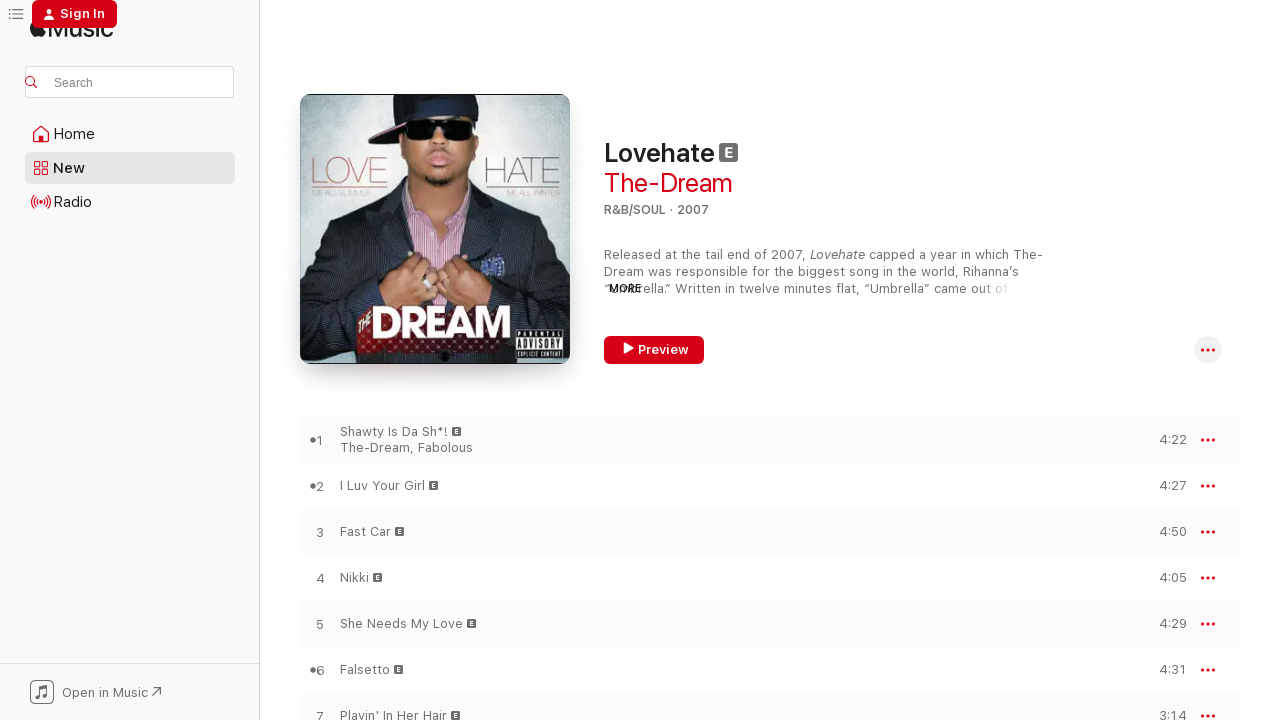

--- FILE ---
content_type: text/html
request_url: https://music.apple.com/us/album/lovehate/1440742906
body_size: 29454
content:
<!DOCTYPE html>
<html dir="ltr" lang="en-US">
    <head>
        <!-- prettier-ignore -->
        <meta charset="utf-8">
        <!-- prettier-ignore -->
        <meta http-equiv="X-UA-Compatible" content="IE=edge">
        <!-- prettier-ignore -->
        <meta
            name="viewport"
            content="width=device-width,initial-scale=1,interactive-widget=resizes-content"
        >
        <!-- prettier-ignore -->
        <meta name="applicable-device" content="pc,mobile">
        <!-- prettier-ignore -->
        <meta name="referrer" content="strict-origin">
        <!-- prettier-ignore -->
        <link
            rel="apple-touch-icon"
            sizes="180x180"
            href="/assets/favicon/favicon-180.png"
        >
        <!-- prettier-ignore -->
        <link
            rel="icon"
            type="image/png"
            sizes="32x32"
            href="/assets/favicon/favicon-32.png"
        >
        <!-- prettier-ignore -->
        <link
            rel="icon"
            type="image/png"
            sizes="16x16"
            href="/assets/favicon/favicon-16.png"
        >
        <!-- prettier-ignore -->
        <link
            rel="mask-icon"
            href="/assets/favicon/favicon.svg"
            color="#fa233b"
        >
        <!-- prettier-ignore -->
        <link rel="manifest" href="/manifest.json">

        <title>‎Lovehate - Album by The-Dream - Apple Music</title><!-- HEAD_svelte-1cypuwr_START --><link rel="preconnect" href="//www.apple.com/wss/fonts" crossorigin="anonymous"><link rel="stylesheet" href="//www.apple.com/wss/fonts?families=SF+Pro,v4%7CSF+Pro+Icons,v1&amp;display=swap" type="text/css" referrerpolicy="strict-origin-when-cross-origin"><!-- HEAD_svelte-1cypuwr_END --><!-- HEAD_svelte-eg3hvx_START -->    <meta name="description" content="Listen to Lovehate by The-Dream on Apple Music. 2007. 12 Songs. Duration: 53 minutes."> <meta name="keywords" content="listen, Lovehate, The-Dream, music, singles, songs, R&amp;B/Soul, streaming music, apple music"> <link rel="canonical" href="https://music.apple.com/us/album/lovehate/1440742906">   <link rel="alternate" type="application/json+oembed" href="https://music.apple.com/api/oembed?url=https%3A%2F%2Fmusic.apple.com%2Fus%2Falbum%2Flovehate%2F1440742906" title="Lovehate by The-Dream on Apple Music">  <meta name="al:ios:app_store_id" content="1108187390"> <meta name="al:ios:app_name" content="Apple Music"> <meta name="apple:content_id" content="1440742906"> <meta name="apple:title" content="Lovehate"> <meta name="apple:description" content="Listen to Lovehate by The-Dream on Apple Music. 2007. 12 Songs. Duration: 53 minutes.">   <meta property="og:title" content="Lovehate by The-Dream on Apple Music"> <meta property="og:description" content="Album · 2007 · 12 Songs"> <meta property="og:site_name" content="Apple Music - Web Player"> <meta property="og:url" content="https://music.apple.com/us/album/lovehate/1440742906"> <meta property="og:image" content="https://is1-ssl.mzstatic.com/image/thumb/Music112/v4/ed/9a/55/ed9a558e-faec-ce3a-a264-2b060e3f154d/07UMGIM17629.rgb.jpg/1200x630bf-60.jpg"> <meta property="og:image:secure_url" content="https://is1-ssl.mzstatic.com/image/thumb/Music112/v4/ed/9a/55/ed9a558e-faec-ce3a-a264-2b060e3f154d/07UMGIM17629.rgb.jpg/1200x630bf-60.jpg"> <meta property="og:image:alt" content="Lovehate by The-Dream on Apple Music"> <meta property="og:image:width" content="1200"> <meta property="og:image:height" content="630"> <meta property="og:image:type" content="image/jpg"> <meta property="og:type" content="music.album"> <meta property="og:locale" content="en_US">  <meta property="music:song_count" content="12"> <meta property="music:song" content="https://music.apple.com/us/song/shawty-is-da-sh/1440742910"> <meta property="music:song:preview_url:secure_url" content="https://music.apple.com/us/song/shawty-is-da-sh/1440742910"> <meta property="music:song:disc" content="1"> <meta property="music:song:duration" content="PT4M22S"> <meta property="music:song:track" content="1">  <meta property="music:song" content="https://music.apple.com/us/song/i-luv-your-girl/1440742913"> <meta property="music:song:preview_url:secure_url" content="https://music.apple.com/us/song/i-luv-your-girl/1440742913"> <meta property="music:song:disc" content="1"> <meta property="music:song:duration" content="PT4M27S"> <meta property="music:song:track" content="2">  <meta property="music:song" content="https://music.apple.com/us/song/fast-car/1440742915"> <meta property="music:song:preview_url:secure_url" content="https://music.apple.com/us/song/fast-car/1440742915"> <meta property="music:song:disc" content="1"> <meta property="music:song:duration" content="PT4M50S"> <meta property="music:song:track" content="3">  <meta property="music:song" content="https://music.apple.com/us/song/nikki/1440742917"> <meta property="music:song:preview_url:secure_url" content="https://music.apple.com/us/song/nikki/1440742917"> <meta property="music:song:disc" content="1"> <meta property="music:song:duration" content="PT4M5S"> <meta property="music:song:track" content="4">  <meta property="music:song" content="https://music.apple.com/us/song/she-needs-my-love/1440742919"> <meta property="music:song:preview_url:secure_url" content="https://music.apple.com/us/song/she-needs-my-love/1440742919"> <meta property="music:song:disc" content="1"> <meta property="music:song:duration" content="PT4M29S"> <meta property="music:song:track" content="5">  <meta property="music:song" content="https://music.apple.com/us/song/falsetto/1440742922"> <meta property="music:song:preview_url:secure_url" content="https://music.apple.com/us/song/falsetto/1440742922"> <meta property="music:song:disc" content="1"> <meta property="music:song:duration" content="PT4M31S"> <meta property="music:song:track" content="6">  <meta property="music:song" content="https://music.apple.com/us/song/playin-in-her-hair/1440742924"> <meta property="music:song:preview_url:secure_url" content="https://music.apple.com/us/song/playin-in-her-hair/1440742924"> <meta property="music:song:disc" content="1"> <meta property="music:song:duration" content="PT3M14S"> <meta property="music:song:track" content="7">  <meta property="music:song" content="https://music.apple.com/us/song/purple-kisses/1440742927"> <meta property="music:song:preview_url:secure_url" content="https://music.apple.com/us/song/purple-kisses/1440742927"> <meta property="music:song:disc" content="1"> <meta property="music:song:duration" content="PT5M13S"> <meta property="music:song:track" content="8">  <meta property="music:song" content="https://music.apple.com/us/song/ditch-that/1440742930"> <meta property="music:song:preview_url:secure_url" content="https://music.apple.com/us/song/ditch-that/1440742930"> <meta property="music:song:disc" content="1"> <meta property="music:song:duration" content="PT4M59S"> <meta property="music:song:track" content="9">  <meta property="music:song" content="https://music.apple.com/us/song/luv-songs/1440743023"> <meta property="music:song:preview_url:secure_url" content="https://music.apple.com/us/song/luv-songs/1440743023"> <meta property="music:song:disc" content="1"> <meta property="music:song:duration" content="PT4M41S"> <meta property="music:song:track" content="10">  <meta property="music:song" content="https://music.apple.com/us/song/livin-a-lie-feat-rihanna/1440743025"> <meta property="music:song:preview_url:secure_url" content="https://music.apple.com/us/song/livin-a-lie-feat-rihanna/1440743025"> <meta property="music:song:disc" content="1"> <meta property="music:song:duration" content="PT4M16S"> <meta property="music:song:track" content="11">  <meta property="music:song" content="https://music.apple.com/us/song/mama/1440743028"> <meta property="music:song:preview_url:secure_url" content="https://music.apple.com/us/song/mama/1440743028"> <meta property="music:song:disc" content="1"> <meta property="music:song:duration" content="PT4M1S"> <meta property="music:song:track" content="12">   <meta property="music:musician" content="https://music.apple.com/us/artist/the-dream/259369321"> <meta property="music:release_date" content="2007-01-01T00:00:00.000Z">   <meta name="twitter:title" content="Lovehate by The-Dream on Apple Music"> <meta name="twitter:description" content="Album · 2007 · 12 Songs"> <meta name="twitter:site" content="@AppleMusic"> <meta name="twitter:image" content="https://is1-ssl.mzstatic.com/image/thumb/Music112/v4/ed/9a/55/ed9a558e-faec-ce3a-a264-2b060e3f154d/07UMGIM17629.rgb.jpg/600x600bf-60.jpg"> <meta name="twitter:image:alt" content="Lovehate by The-Dream on Apple Music"> <meta name="twitter:card" content="summary">       <!-- HTML_TAG_START -->
                <script id=schema:music-album type="application/ld+json">
                    {"@context":"http://schema.org","@type":"MusicAlbum","name":"Lovehate","description":"Listen to Lovehate by The-Dream on Apple Music. 2007. 12 Songs. Duration: 53 minutes.","citation":[{"@type":"MusicAlbum","image":"https://is1-ssl.mzstatic.com/image/thumb/Music115/v4/43/c8/25/43c8255d-36d4-a2d8-c99f-4464039b18f1/mzi.qwqivlel.jpg/1200x630bb.jpg","url":"https://music.apple.com/us/album/trey-day-bonus-track-version/264607091","name":"Trey Day (Bonus Track Version)"},{"@type":"MusicAlbum","image":"https://is1-ssl.mzstatic.com/image/thumb/Music125/v4/b3/b6/18/b3b61881-c2d9-4f72-d9b4-3b30a1bcd3fd/00602517819306.rgb.jpg/1200x630bb.jpg","url":"https://music.apple.com/us/album/lessons-in-love/1443175662","name":"Lessons In Love"},{"@type":"MusicAlbum","image":"https://is1-ssl.mzstatic.com/image/thumb/Music122/v4/92/dc/0d/92dc0dc8-d4b8-a4a0-0a5c-396cd3b198fb/09UMGIM12305.rgb.jpg/1200x630bb.jpg","url":"https://music.apple.com/us/album/jeremih/1444029374","name":"Jeremih"},{"@type":"MusicAlbum","image":"https://is1-ssl.mzstatic.com/image/thumb/Music124/v4/aa/24/6a/aa246a1f-b607-8fb6-446b-f5d13c69803d/mzi.kqybhdqx.jpg/1200x630bb.jpg","url":"https://music.apple.com/us/album/intuition-bonus-track-version/301899901","name":"Intuition (Bonus Track Version)"},{"@type":"MusicAlbum","image":"https://is1-ssl.mzstatic.com/image/thumb/Music125/v4/20/74/2d/20742d10-aae0-7a0c-0509-e8f611be5787/884977705362.jpg/1200x630bb.jpg","url":"https://music.apple.com/us/album/raymond-v-raymond-expanded-edition/923691585","name":"Raymond v Raymond (Expanded Edition)"},{"@type":"MusicAlbum","image":"https://is1-ssl.mzstatic.com/image/thumb/Music126/v4/8a/56/9e/8a569e3d-a1e8-bbc3-f6ec-c02e9efa6bc7/13UABIM57397.rgb.jpg/1200x630bb.jpg","url":"https://music.apple.com/us/album/back-of-my-lac-bonus-tack-version/716149127","name":"Back of My Lac' (Bonus Tack Version)"},{"@type":"MusicAlbum","image":"https://is1-ssl.mzstatic.com/image/thumb/Music125/v4/11/07/2f/11072fc7-4be6-2ea3-3d95-1cb90c6596bb/mzi.gahnomvx.jpg/1200x630bb.jpg","url":"https://music.apple.com/us/album/o-bonus-track-version/187954873","name":"O (Bonus Track Version)"},{"@type":"MusicAlbum","image":"https://is1-ssl.mzstatic.com/image/thumb/Music/bf/86/ba/mzi.rpgkclds.jpg/1200x630bb.jpg","url":"https://music.apple.com/us/album/all-i-want-is-you/439618070","name":"All I Want Is You"},{"@type":"MusicAlbum","image":"https://is1-ssl.mzstatic.com/image/thumb/Music114/v4/10/6b/8d/106b8de2-f247-87f7-8941-225c14472985/mzi.hfpjfrkl.jpg/1200x630bb.jpg","url":"https://music.apple.com/us/album/ambition-deluxe-version/473447465","name":"Ambition (Deluxe Version)"},{"@type":"MusicAlbum","image":"https://is1-ssl.mzstatic.com/image/thumb/Music114/v4/c6/a7/16/c6a716de-a7b6-5f16-e08f-5a9c4b160321/07UMGIM12087.rgb.jpg/1200x630bb.jpg","url":"https://music.apple.com/us/album/baby-makin-project/1443177220","name":"Baby Makin' Project"}],"tracks":[{"@type":"MusicRecording","name":"Shawty Is Da Sh*!","duration":"PT4M22S","url":"https://music.apple.com/us/song/shawty-is-da-sh/1440742910","offers":{"@type":"Offer","category":"free","price":0},"audio":{"@type":"AudioObject","potentialAction":{"@type":"ListenAction","expectsAcceptanceOf":{"@type":"Offer","category":"free"},"target":{"@type":"EntryPoint","actionPlatform":"https://music.apple.com/us/song/shawty-is-da-sh/1440742910"}},"name":"Shawty Is Da Sh*!","contentUrl":"https://audio-ssl.itunes.apple.com/itunes-assets/AudioPreview211/v4/3f/ac/64/3fac64a9-3899-a2ff-6f3d-258898fd4f28/mzaf_12180715771100698511.plus.aac.ep.m4a","duration":"PT4M22S","uploadDate":"2007-07-10","thumbnailUrl":"https://is1-ssl.mzstatic.com/image/thumb/Music112/v4/ed/9a/55/ed9a558e-faec-ce3a-a264-2b060e3f154d/07UMGIM17629.rgb.jpg/1200x630bb.jpg"}},{"@type":"MusicRecording","name":"I Luv Your Girl","duration":"PT4M27S","url":"https://music.apple.com/us/song/i-luv-your-girl/1440742913","offers":{"@type":"Offer","category":"free","price":0},"audio":{"@type":"AudioObject","potentialAction":{"@type":"ListenAction","expectsAcceptanceOf":{"@type":"Offer","category":"free"},"target":{"@type":"EntryPoint","actionPlatform":"https://music.apple.com/us/song/i-luv-your-girl/1440742913"}},"name":"I Luv Your Girl","contentUrl":"https://audio-ssl.itunes.apple.com/itunes-assets/AudioPreview221/v4/7f/0f/87/7f0f875f-2ee8-7ebb-f197-44d58e082fd0/mzaf_8777011221351220392.plus.aac.ep.m4a","duration":"PT4M27S","uploadDate":"2007-12-11","thumbnailUrl":"https://is1-ssl.mzstatic.com/image/thumb/Music112/v4/ed/9a/55/ed9a558e-faec-ce3a-a264-2b060e3f154d/07UMGIM17629.rgb.jpg/1200x630bb.jpg"}},{"@type":"MusicRecording","name":"Fast Car","duration":"PT4M50S","url":"https://music.apple.com/us/song/fast-car/1440742915","offers":{"@type":"Offer","category":"free","price":0},"audio":{"@type":"AudioObject","potentialAction":{"@type":"ListenAction","expectsAcceptanceOf":{"@type":"Offer","category":"free"},"target":{"@type":"EntryPoint","actionPlatform":"https://music.apple.com/us/song/fast-car/1440742915"}},"name":"Fast Car","contentUrl":"https://audio-ssl.itunes.apple.com/itunes-assets/AudioPreview221/v4/88/4a/12/884a120a-9a60-6624-026c-452f2efb0f6f/mzaf_3787824696088648601.plus.aac.ep.m4a","duration":"PT4M50S","uploadDate":"2007-01-01","thumbnailUrl":"https://is1-ssl.mzstatic.com/image/thumb/Music112/v4/ed/9a/55/ed9a558e-faec-ce3a-a264-2b060e3f154d/07UMGIM17629.rgb.jpg/1200x630bb.jpg"}},{"@type":"MusicRecording","name":"Nikki","duration":"PT4M5S","url":"https://music.apple.com/us/song/nikki/1440742917","offers":{"@type":"Offer","category":"free","price":0},"audio":{"@type":"AudioObject","potentialAction":{"@type":"ListenAction","expectsAcceptanceOf":{"@type":"Offer","category":"free"},"target":{"@type":"EntryPoint","actionPlatform":"https://music.apple.com/us/song/nikki/1440742917"}},"name":"Nikki","contentUrl":"https://audio-ssl.itunes.apple.com/itunes-assets/AudioPreview221/v4/3d/cd/45/3dcd452d-458c-4e8d-2820-6c5b712b6db2/mzaf_5482554344935605048.plus.aac.ep.m4a","duration":"PT4M5S","uploadDate":"2007-01-01","thumbnailUrl":"https://is1-ssl.mzstatic.com/image/thumb/Music112/v4/ed/9a/55/ed9a558e-faec-ce3a-a264-2b060e3f154d/07UMGIM17629.rgb.jpg/1200x630bb.jpg"}},{"@type":"MusicRecording","name":"She Needs My Love","duration":"PT4M29S","url":"https://music.apple.com/us/song/she-needs-my-love/1440742919","offers":{"@type":"Offer","category":"free","price":0},"audio":{"@type":"AudioObject","potentialAction":{"@type":"ListenAction","expectsAcceptanceOf":{"@type":"Offer","category":"free"},"target":{"@type":"EntryPoint","actionPlatform":"https://music.apple.com/us/song/she-needs-my-love/1440742919"}},"name":"She Needs My Love","contentUrl":"https://audio-ssl.itunes.apple.com/itunes-assets/AudioPreview221/v4/49/68/e5/4968e528-892a-b540-0e57-259304fda4c6/mzaf_4829868637240991202.plus.aac.ep.m4a","duration":"PT4M29S","uploadDate":"2007-01-01","thumbnailUrl":"https://is1-ssl.mzstatic.com/image/thumb/Music112/v4/ed/9a/55/ed9a558e-faec-ce3a-a264-2b060e3f154d/07UMGIM17629.rgb.jpg/1200x630bb.jpg"}},{"@type":"MusicRecording","name":"Falsetto","duration":"PT4M31S","url":"https://music.apple.com/us/song/falsetto/1440742922","offers":{"@type":"Offer","category":"free","price":0},"audio":{"@type":"AudioObject","potentialAction":{"@type":"ListenAction","expectsAcceptanceOf":{"@type":"Offer","category":"free"},"target":{"@type":"EntryPoint","actionPlatform":"https://music.apple.com/us/song/falsetto/1440742922"}},"name":"Falsetto","contentUrl":"https://audio-ssl.itunes.apple.com/itunes-assets/AudioPreview211/v4/61/0b/57/610b57ff-0e79-5f59-cd56-79e5016f6f95/mzaf_9576922436327607831.plus.aac.ep.m4a","duration":"PT4M31S","uploadDate":"2007-01-01","thumbnailUrl":"https://is1-ssl.mzstatic.com/image/thumb/Music112/v4/ed/9a/55/ed9a558e-faec-ce3a-a264-2b060e3f154d/07UMGIM17629.rgb.jpg/1200x630bb.jpg"}},{"@type":"MusicRecording","name":"Playin' In Her Hair","duration":"PT3M14S","url":"https://music.apple.com/us/song/playin-in-her-hair/1440742924","offers":{"@type":"Offer","category":"free","price":0},"audio":{"@type":"AudioObject","potentialAction":{"@type":"ListenAction","expectsAcceptanceOf":{"@type":"Offer","category":"free"},"target":{"@type":"EntryPoint","actionPlatform":"https://music.apple.com/us/song/playin-in-her-hair/1440742924"}},"name":"Playin' In Her Hair","contentUrl":"https://audio-ssl.itunes.apple.com/itunes-assets/AudioPreview221/v4/31/3a/84/313a843b-5f0d-0c9e-7321-d74430639bab/mzaf_4214532006437446582.plus.aac.ep.m4a","duration":"PT3M14S","uploadDate":"2007-01-01","thumbnailUrl":"https://is1-ssl.mzstatic.com/image/thumb/Music112/v4/ed/9a/55/ed9a558e-faec-ce3a-a264-2b060e3f154d/07UMGIM17629.rgb.jpg/1200x630bb.jpg"}},{"@type":"MusicRecording","name":"Purple Kisses","duration":"PT5M13S","url":"https://music.apple.com/us/song/purple-kisses/1440742927","offers":{"@type":"Offer","category":"free","price":0},"audio":{"@type":"AudioObject","potentialAction":{"@type":"ListenAction","expectsAcceptanceOf":{"@type":"Offer","category":"free"},"target":{"@type":"EntryPoint","actionPlatform":"https://music.apple.com/us/song/purple-kisses/1440742927"}},"name":"Purple Kisses","contentUrl":"https://audio-ssl.itunes.apple.com/itunes-assets/AudioPreview211/v4/0c/b8/db/0cb8dbad-df13-5834-52c4-001bb46701de/mzaf_8268324920344744741.plus.aac.ep.m4a","duration":"PT5M13S","uploadDate":"2007-01-01","thumbnailUrl":"https://is1-ssl.mzstatic.com/image/thumb/Music112/v4/ed/9a/55/ed9a558e-faec-ce3a-a264-2b060e3f154d/07UMGIM17629.rgb.jpg/1200x630bb.jpg"}},{"@type":"MusicRecording","name":"Ditch That...","duration":"PT4M59S","url":"https://music.apple.com/us/song/ditch-that/1440742930","offers":{"@type":"Offer","category":"free","price":0},"audio":{"@type":"AudioObject","potentialAction":{"@type":"ListenAction","expectsAcceptanceOf":{"@type":"Offer","category":"free"},"target":{"@type":"EntryPoint","actionPlatform":"https://music.apple.com/us/song/ditch-that/1440742930"}},"name":"Ditch That...","contentUrl":"https://audio-ssl.itunes.apple.com/itunes-assets/AudioPreview211/v4/ea/41/c2/ea41c23f-72b5-049c-3783-522c58b3e436/mzaf_15703186677680074794.plus.aac.ep.m4a","duration":"PT4M59S","uploadDate":"2007-01-01","thumbnailUrl":"https://is1-ssl.mzstatic.com/image/thumb/Music112/v4/ed/9a/55/ed9a558e-faec-ce3a-a264-2b060e3f154d/07UMGIM17629.rgb.jpg/1200x630bb.jpg"}},{"@type":"MusicRecording","name":"Luv Songs","duration":"PT4M41S","url":"https://music.apple.com/us/song/luv-songs/1440743023","offers":{"@type":"Offer","category":"free","price":0},"audio":{"@type":"AudioObject","potentialAction":{"@type":"ListenAction","expectsAcceptanceOf":{"@type":"Offer","category":"free"},"target":{"@type":"EntryPoint","actionPlatform":"https://music.apple.com/us/song/luv-songs/1440743023"}},"name":"Luv Songs","contentUrl":"https://audio-ssl.itunes.apple.com/itunes-assets/AudioPreview211/v4/57/3b/b6/573bb6f8-67a7-3657-b680-a708bdcbe417/mzaf_13787355122477089535.plus.aac.ep.m4a","duration":"PT4M41S","uploadDate":"2007-01-01","thumbnailUrl":"https://is1-ssl.mzstatic.com/image/thumb/Music112/v4/ed/9a/55/ed9a558e-faec-ce3a-a264-2b060e3f154d/07UMGIM17629.rgb.jpg/1200x630bb.jpg"}},{"@type":"MusicRecording","name":"Livin' a Lie (feat. Rihanna)","duration":"PT4M16S","url":"https://music.apple.com/us/song/livin-a-lie-feat-rihanna/1440743025","offers":{"@type":"Offer","category":"free","price":0},"audio":{"@type":"AudioObject","potentialAction":{"@type":"ListenAction","expectsAcceptanceOf":{"@type":"Offer","category":"free"},"target":{"@type":"EntryPoint","actionPlatform":"https://music.apple.com/us/song/livin-a-lie-feat-rihanna/1440743025"}},"name":"Livin' a Lie (feat. Rihanna)","contentUrl":"https://audio-ssl.itunes.apple.com/itunes-assets/AudioPreview211/v4/0d/dc/77/0ddc774b-060f-4cd4-b60d-68d943dd5721/mzaf_13199551869369346354.plus.aac.ep.m4a","duration":"PT4M16S","uploadDate":"2007-01-01","thumbnailUrl":"https://is1-ssl.mzstatic.com/image/thumb/Music112/v4/ed/9a/55/ed9a558e-faec-ce3a-a264-2b060e3f154d/07UMGIM17629.rgb.jpg/1200x630bb.jpg"}},{"@type":"MusicRecording","name":"Mama","duration":"PT4M1S","url":"https://music.apple.com/us/song/mama/1440743028","offers":{"@type":"Offer","category":"free","price":0},"audio":{"@type":"AudioObject","potentialAction":{"@type":"ListenAction","expectsAcceptanceOf":{"@type":"Offer","category":"free"},"target":{"@type":"EntryPoint","actionPlatform":"https://music.apple.com/us/song/mama/1440743028"}},"name":"Mama","contentUrl":"https://audio-ssl.itunes.apple.com/itunes-assets/AudioPreview211/v4/f7/cb/2c/f7cb2c65-d0b7-1be5-cd06-ab6ce7206d0c/mzaf_8273515171569270925.plus.aac.ep.m4a","duration":"PT4M1S","uploadDate":"2007-01-01","thumbnailUrl":"https://is1-ssl.mzstatic.com/image/thumb/Music112/v4/ed/9a/55/ed9a558e-faec-ce3a-a264-2b060e3f154d/07UMGIM17629.rgb.jpg/1200x630bb.jpg"}}],"workExample":[{"@type":"MusicAlbum","image":"https://is1-ssl.mzstatic.com/image/thumb/Music126/v4/65/c0/7d/65c07d07-13ff-675f-47c8-102c459a91d1/886449784752.jpg/1200x630bb.jpg","url":"https://music.apple.com/us/album/little-havana-feat-willie-falcon-the-dream-single/1598173318","name":"Little Havana (feat. Willie Falcon & The-Dream) - Single"},{"@type":"MusicAlbum","image":"https://is1-ssl.mzstatic.com/image/thumb/Music114/v4/19/92/ba/1992ba2c-c0a9-4e9e-f534-76429def7cc4/859736425959_cover.jpg/1200x630bb.jpg","url":"https://music.apple.com/us/album/cedes-benz-queen-slim-version-single/1493011426","name":"Cedes Benz (Queen & Slim Version) - Single"},{"@type":"MusicAlbum","image":"https://is1-ssl.mzstatic.com/image/thumb/Music124/v4/1e/aa/ba/1eaabadd-22fb-1ea2-c521-ef89ef8ca103/05099945761850.jpg/1200x630bb.jpg","url":"https://music.apple.com/us/album/gangsta-luv-feat-the-dream-single/724683114","name":"Gangsta Luv (feat. The-Dream) - Single"},{"@type":"MusicAlbum","image":"https://is1-ssl.mzstatic.com/image/thumb/Music122/v4/c1/c5/c7/c1c5c7cd-5fc8-3763-b484-598553093d88/19UM1IM02789.rgb.jpg/1200x630bb.jpg","url":"https://music.apple.com/us/album/love-hate/1497227391","name":"Love/Hate"},{"@type":"MusicAlbum","image":"https://is1-ssl.mzstatic.com/image/thumb/Music122/v4/85/3c/ee/853ceeb8-0606-a2a9-9947-447e900c69a1/09UMGIM32543.rgb.jpg/1200x630bb.jpg","url":"https://music.apple.com/us/album/love-vs-money-deluxe/1446022035","name":"Love vs. Money (Deluxe)"},{"@type":"MusicAlbum","image":"https://is1-ssl.mzstatic.com/image/thumb/Music116/v4/02/63/7c/02637ce7-5562-365c-1d23-c1b97888bd87/22CRGIM34368.rgb.jpg/1200x630bb.jpg","url":"https://music.apple.com/us/album/sxtp4/1712188468","name":"SXTP4"},{"@type":"MusicAlbum","image":"https://is1-ssl.mzstatic.com/image/thumb/Music124/v4/9b/d3/9e/9bd39ec8-8418-e68a-6e77-184973c85915/00602517871632.rgb.jpg/1200x630bb.jpg","url":"https://music.apple.com/us/album/i-luv-your-girl-remix-feat-young-jeezy-single/1445131721","name":"I Luv Your Girl (Remix) [feat. Young Jeezy] - Single"},{"@type":"MusicAlbum","image":"https://is1-ssl.mzstatic.com/image/thumb/Music122/v4/e4/1f/0a/e41f0a02-f86a-e73b-d768-43fd803c8db4/10UMGIM16672.rgb.jpg/1200x630bb.jpg","url":"https://music.apple.com/us/album/love-king-deluxe-edition/1445858402","name":"Love King (Deluxe Edition)"},{"@type":"MusicAlbum","image":"https://is1-ssl.mzstatic.com/image/thumb/Music128/v4/9a/a4/e3/9aa4e357-807b-a57a-9005-d7657bafee14/00850498007261.rgb.jpg/1200x630bb.jpg","url":"https://music.apple.com/us/album/love-you-to-death-ep/1445047778","name":"Love You to Death - EP"},{"@type":"MusicAlbum","image":"https://is1-ssl.mzstatic.com/image/thumb/Music/ee/29/f8/mzi.uzeksaky.jpg/1200x630bb.jpg","url":"https://music.apple.com/us/album/digital-girl-remix-feat-drake-kanye-west-the-dream-single/324916232","name":"Digital Girl (Remix) [feat. Drake, Kanye West & The-Dream] - Single"},{"@type":"MusicAlbum","image":"https://is1-ssl.mzstatic.com/image/thumb/Music128/v4/f5/5b/7a/f55b7ae0-13e6-a634-2fa8-64108328a55e/00602537232093.rgb.jpg/1200x630bb.jpg","url":"https://music.apple.com/us/album/terius-nash-1977/1443757919","name":"Terius Nash: 1977"},{"@type":"MusicAlbum","image":"https://is1-ssl.mzstatic.com/image/thumb/Music124/v4/bf/ef/cb/bfefcb45-5fc7-59eb-b366-f7f5b7480577/00602527947211.rgb.jpg/1200x630bb.jpg","url":"https://music.apple.com/us/album/roc-single/1445306598","name":"Roc - Single"},{"@type":"MusicAlbum","image":"https://is1-ssl.mzstatic.com/image/thumb/Music114/v4/05/02/9e/05029e2c-8d46-5c20-9aa8-c5ebd36db574/859720259850_cover.jpg/1200x630bb.jpg","url":"https://music.apple.com/us/album/genesis/1217044189","name":"Genesis"},{"@type":"MusicAlbum","image":"https://is1-ssl.mzstatic.com/image/thumb/Music118/v4/6d/62/4b/6d624bc0-df22-a2b0-8a57-46e63ab74acc/00602527987804.rgb.jpg/1200x630bb.jpg","url":"https://music.apple.com/us/album/iv-play-deluxe-version/1442848862","name":"IV Play (Deluxe Version)"},{"@type":"MusicAlbum","image":"https://is1-ssl.mzstatic.com/image/thumb/Music112/v4/b0/c9/99/b0c9995f-f632-67ef-b891-eb60a97f436a/09UMGIM30940.rgb.jpg/1200x630bb.jpg","url":"https://music.apple.com/us/album/throw-it-in-the-bag-remix-feat-drake-the-dream-single/1445139610","name":"Throw It In the Bag (Remix) [feat. Drake & The-Dream] - Single"},{"@type":"MusicRecording","name":"Shawty Is Da Sh*!","duration":"PT4M22S","url":"https://music.apple.com/us/song/shawty-is-da-sh/1440742910","offers":{"@type":"Offer","category":"free","price":0},"audio":{"@type":"AudioObject","potentialAction":{"@type":"ListenAction","expectsAcceptanceOf":{"@type":"Offer","category":"free"},"target":{"@type":"EntryPoint","actionPlatform":"https://music.apple.com/us/song/shawty-is-da-sh/1440742910"}},"name":"Shawty Is Da Sh*!","contentUrl":"https://audio-ssl.itunes.apple.com/itunes-assets/AudioPreview211/v4/3f/ac/64/3fac64a9-3899-a2ff-6f3d-258898fd4f28/mzaf_12180715771100698511.plus.aac.ep.m4a","duration":"PT4M22S","uploadDate":"2007-07-10","thumbnailUrl":"https://is1-ssl.mzstatic.com/image/thumb/Music112/v4/ed/9a/55/ed9a558e-faec-ce3a-a264-2b060e3f154d/07UMGIM17629.rgb.jpg/1200x630bb.jpg"}},{"@type":"MusicRecording","name":"I Luv Your Girl","duration":"PT4M27S","url":"https://music.apple.com/us/song/i-luv-your-girl/1440742913","offers":{"@type":"Offer","category":"free","price":0},"audio":{"@type":"AudioObject","potentialAction":{"@type":"ListenAction","expectsAcceptanceOf":{"@type":"Offer","category":"free"},"target":{"@type":"EntryPoint","actionPlatform":"https://music.apple.com/us/song/i-luv-your-girl/1440742913"}},"name":"I Luv Your Girl","contentUrl":"https://audio-ssl.itunes.apple.com/itunes-assets/AudioPreview221/v4/7f/0f/87/7f0f875f-2ee8-7ebb-f197-44d58e082fd0/mzaf_8777011221351220392.plus.aac.ep.m4a","duration":"PT4M27S","uploadDate":"2007-12-11","thumbnailUrl":"https://is1-ssl.mzstatic.com/image/thumb/Music112/v4/ed/9a/55/ed9a558e-faec-ce3a-a264-2b060e3f154d/07UMGIM17629.rgb.jpg/1200x630bb.jpg"}},{"@type":"MusicRecording","name":"Fast Car","duration":"PT4M50S","url":"https://music.apple.com/us/song/fast-car/1440742915","offers":{"@type":"Offer","category":"free","price":0},"audio":{"@type":"AudioObject","potentialAction":{"@type":"ListenAction","expectsAcceptanceOf":{"@type":"Offer","category":"free"},"target":{"@type":"EntryPoint","actionPlatform":"https://music.apple.com/us/song/fast-car/1440742915"}},"name":"Fast Car","contentUrl":"https://audio-ssl.itunes.apple.com/itunes-assets/AudioPreview221/v4/88/4a/12/884a120a-9a60-6624-026c-452f2efb0f6f/mzaf_3787824696088648601.plus.aac.ep.m4a","duration":"PT4M50S","uploadDate":"2007-01-01","thumbnailUrl":"https://is1-ssl.mzstatic.com/image/thumb/Music112/v4/ed/9a/55/ed9a558e-faec-ce3a-a264-2b060e3f154d/07UMGIM17629.rgb.jpg/1200x630bb.jpg"}},{"@type":"MusicRecording","name":"Nikki","duration":"PT4M5S","url":"https://music.apple.com/us/song/nikki/1440742917","offers":{"@type":"Offer","category":"free","price":0},"audio":{"@type":"AudioObject","potentialAction":{"@type":"ListenAction","expectsAcceptanceOf":{"@type":"Offer","category":"free"},"target":{"@type":"EntryPoint","actionPlatform":"https://music.apple.com/us/song/nikki/1440742917"}},"name":"Nikki","contentUrl":"https://audio-ssl.itunes.apple.com/itunes-assets/AudioPreview221/v4/3d/cd/45/3dcd452d-458c-4e8d-2820-6c5b712b6db2/mzaf_5482554344935605048.plus.aac.ep.m4a","duration":"PT4M5S","uploadDate":"2007-01-01","thumbnailUrl":"https://is1-ssl.mzstatic.com/image/thumb/Music112/v4/ed/9a/55/ed9a558e-faec-ce3a-a264-2b060e3f154d/07UMGIM17629.rgb.jpg/1200x630bb.jpg"}},{"@type":"MusicRecording","name":"She Needs My Love","duration":"PT4M29S","url":"https://music.apple.com/us/song/she-needs-my-love/1440742919","offers":{"@type":"Offer","category":"free","price":0},"audio":{"@type":"AudioObject","potentialAction":{"@type":"ListenAction","expectsAcceptanceOf":{"@type":"Offer","category":"free"},"target":{"@type":"EntryPoint","actionPlatform":"https://music.apple.com/us/song/she-needs-my-love/1440742919"}},"name":"She Needs My Love","contentUrl":"https://audio-ssl.itunes.apple.com/itunes-assets/AudioPreview221/v4/49/68/e5/4968e528-892a-b540-0e57-259304fda4c6/mzaf_4829868637240991202.plus.aac.ep.m4a","duration":"PT4M29S","uploadDate":"2007-01-01","thumbnailUrl":"https://is1-ssl.mzstatic.com/image/thumb/Music112/v4/ed/9a/55/ed9a558e-faec-ce3a-a264-2b060e3f154d/07UMGIM17629.rgb.jpg/1200x630bb.jpg"}},{"@type":"MusicRecording","name":"Falsetto","duration":"PT4M31S","url":"https://music.apple.com/us/song/falsetto/1440742922","offers":{"@type":"Offer","category":"free","price":0},"audio":{"@type":"AudioObject","potentialAction":{"@type":"ListenAction","expectsAcceptanceOf":{"@type":"Offer","category":"free"},"target":{"@type":"EntryPoint","actionPlatform":"https://music.apple.com/us/song/falsetto/1440742922"}},"name":"Falsetto","contentUrl":"https://audio-ssl.itunes.apple.com/itunes-assets/AudioPreview211/v4/61/0b/57/610b57ff-0e79-5f59-cd56-79e5016f6f95/mzaf_9576922436327607831.plus.aac.ep.m4a","duration":"PT4M31S","uploadDate":"2007-01-01","thumbnailUrl":"https://is1-ssl.mzstatic.com/image/thumb/Music112/v4/ed/9a/55/ed9a558e-faec-ce3a-a264-2b060e3f154d/07UMGIM17629.rgb.jpg/1200x630bb.jpg"}},{"@type":"MusicRecording","name":"Playin' In Her Hair","duration":"PT3M14S","url":"https://music.apple.com/us/song/playin-in-her-hair/1440742924","offers":{"@type":"Offer","category":"free","price":0},"audio":{"@type":"AudioObject","potentialAction":{"@type":"ListenAction","expectsAcceptanceOf":{"@type":"Offer","category":"free"},"target":{"@type":"EntryPoint","actionPlatform":"https://music.apple.com/us/song/playin-in-her-hair/1440742924"}},"name":"Playin' In Her Hair","contentUrl":"https://audio-ssl.itunes.apple.com/itunes-assets/AudioPreview221/v4/31/3a/84/313a843b-5f0d-0c9e-7321-d74430639bab/mzaf_4214532006437446582.plus.aac.ep.m4a","duration":"PT3M14S","uploadDate":"2007-01-01","thumbnailUrl":"https://is1-ssl.mzstatic.com/image/thumb/Music112/v4/ed/9a/55/ed9a558e-faec-ce3a-a264-2b060e3f154d/07UMGIM17629.rgb.jpg/1200x630bb.jpg"}},{"@type":"MusicRecording","name":"Purple Kisses","duration":"PT5M13S","url":"https://music.apple.com/us/song/purple-kisses/1440742927","offers":{"@type":"Offer","category":"free","price":0},"audio":{"@type":"AudioObject","potentialAction":{"@type":"ListenAction","expectsAcceptanceOf":{"@type":"Offer","category":"free"},"target":{"@type":"EntryPoint","actionPlatform":"https://music.apple.com/us/song/purple-kisses/1440742927"}},"name":"Purple Kisses","contentUrl":"https://audio-ssl.itunes.apple.com/itunes-assets/AudioPreview211/v4/0c/b8/db/0cb8dbad-df13-5834-52c4-001bb46701de/mzaf_8268324920344744741.plus.aac.ep.m4a","duration":"PT5M13S","uploadDate":"2007-01-01","thumbnailUrl":"https://is1-ssl.mzstatic.com/image/thumb/Music112/v4/ed/9a/55/ed9a558e-faec-ce3a-a264-2b060e3f154d/07UMGIM17629.rgb.jpg/1200x630bb.jpg"}},{"@type":"MusicRecording","name":"Ditch That...","duration":"PT4M59S","url":"https://music.apple.com/us/song/ditch-that/1440742930","offers":{"@type":"Offer","category":"free","price":0},"audio":{"@type":"AudioObject","potentialAction":{"@type":"ListenAction","expectsAcceptanceOf":{"@type":"Offer","category":"free"},"target":{"@type":"EntryPoint","actionPlatform":"https://music.apple.com/us/song/ditch-that/1440742930"}},"name":"Ditch That...","contentUrl":"https://audio-ssl.itunes.apple.com/itunes-assets/AudioPreview211/v4/ea/41/c2/ea41c23f-72b5-049c-3783-522c58b3e436/mzaf_15703186677680074794.plus.aac.ep.m4a","duration":"PT4M59S","uploadDate":"2007-01-01","thumbnailUrl":"https://is1-ssl.mzstatic.com/image/thumb/Music112/v4/ed/9a/55/ed9a558e-faec-ce3a-a264-2b060e3f154d/07UMGIM17629.rgb.jpg/1200x630bb.jpg"}},{"@type":"MusicRecording","name":"Luv Songs","duration":"PT4M41S","url":"https://music.apple.com/us/song/luv-songs/1440743023","offers":{"@type":"Offer","category":"free","price":0},"audio":{"@type":"AudioObject","potentialAction":{"@type":"ListenAction","expectsAcceptanceOf":{"@type":"Offer","category":"free"},"target":{"@type":"EntryPoint","actionPlatform":"https://music.apple.com/us/song/luv-songs/1440743023"}},"name":"Luv Songs","contentUrl":"https://audio-ssl.itunes.apple.com/itunes-assets/AudioPreview211/v4/57/3b/b6/573bb6f8-67a7-3657-b680-a708bdcbe417/mzaf_13787355122477089535.plus.aac.ep.m4a","duration":"PT4M41S","uploadDate":"2007-01-01","thumbnailUrl":"https://is1-ssl.mzstatic.com/image/thumb/Music112/v4/ed/9a/55/ed9a558e-faec-ce3a-a264-2b060e3f154d/07UMGIM17629.rgb.jpg/1200x630bb.jpg"}},{"@type":"MusicRecording","name":"Livin' a Lie (feat. Rihanna)","duration":"PT4M16S","url":"https://music.apple.com/us/song/livin-a-lie-feat-rihanna/1440743025","offers":{"@type":"Offer","category":"free","price":0},"audio":{"@type":"AudioObject","potentialAction":{"@type":"ListenAction","expectsAcceptanceOf":{"@type":"Offer","category":"free"},"target":{"@type":"EntryPoint","actionPlatform":"https://music.apple.com/us/song/livin-a-lie-feat-rihanna/1440743025"}},"name":"Livin' a Lie (feat. Rihanna)","contentUrl":"https://audio-ssl.itunes.apple.com/itunes-assets/AudioPreview211/v4/0d/dc/77/0ddc774b-060f-4cd4-b60d-68d943dd5721/mzaf_13199551869369346354.plus.aac.ep.m4a","duration":"PT4M16S","uploadDate":"2007-01-01","thumbnailUrl":"https://is1-ssl.mzstatic.com/image/thumb/Music112/v4/ed/9a/55/ed9a558e-faec-ce3a-a264-2b060e3f154d/07UMGIM17629.rgb.jpg/1200x630bb.jpg"}},{"@type":"MusicRecording","name":"Mama","duration":"PT4M1S","url":"https://music.apple.com/us/song/mama/1440743028","offers":{"@type":"Offer","category":"free","price":0},"audio":{"@type":"AudioObject","potentialAction":{"@type":"ListenAction","expectsAcceptanceOf":{"@type":"Offer","category":"free"},"target":{"@type":"EntryPoint","actionPlatform":"https://music.apple.com/us/song/mama/1440743028"}},"name":"Mama","contentUrl":"https://audio-ssl.itunes.apple.com/itunes-assets/AudioPreview211/v4/f7/cb/2c/f7cb2c65-d0b7-1be5-cd06-ab6ce7206d0c/mzaf_8273515171569270925.plus.aac.ep.m4a","duration":"PT4M1S","uploadDate":"2007-01-01","thumbnailUrl":"https://is1-ssl.mzstatic.com/image/thumb/Music112/v4/ed/9a/55/ed9a558e-faec-ce3a-a264-2b060e3f154d/07UMGIM17629.rgb.jpg/1200x630bb.jpg"}}],"url":"https://music.apple.com/us/album/lovehate/1440742906","image":"https://is1-ssl.mzstatic.com/image/thumb/Music112/v4/ed/9a/55/ed9a558e-faec-ce3a-a264-2b060e3f154d/07UMGIM17629.rgb.jpg/1200x630bb.jpg","potentialAction":{"@type":"ListenAction","expectsAcceptanceOf":{"@type":"Offer","category":"free"},"target":{"@type":"EntryPoint","actionPlatform":"https://music.apple.com/us/album/lovehate/1440742906"}},"genre":["R&B/Soul","Music","Rock","Contemporary R&B"],"datePublished":"2007-01-01","byArtist":[{"@type":"MusicGroup","url":"https://music.apple.com/us/artist/the-dream/259369321","name":"The-Dream"}]}
                </script>
                <!-- HTML_TAG_END -->    <!-- HEAD_svelte-eg3hvx_END -->
      <script type="module" crossorigin src="/assets/index~8a6f659a1b.js"></script>
      <link rel="stylesheet" href="/assets/index~99bed3cf08.css">
      <script type="module">import.meta.url;import("_").catch(()=>1);async function* g(){};window.__vite_is_modern_browser=true;</script>
      <script type="module">!function(){if(window.__vite_is_modern_browser)return;console.warn("vite: loading legacy chunks, syntax error above and the same error below should be ignored");var e=document.getElementById("vite-legacy-polyfill"),n=document.createElement("script");n.src=e.src,n.onload=function(){System.import(document.getElementById('vite-legacy-entry').getAttribute('data-src'))},document.body.appendChild(n)}();</script>
    </head>
    <body>
        <script src="/assets/focus-visible/focus-visible.min.js"></script>
        
        <script
            async
            src="/includes/js-cdn/musickit/v3/amp/musickit.js"
        ></script>
        <script
            type="module"
            async
            src="/includes/js-cdn/musickit/v3/components/musickit-components/musickit-components.esm.js"
        ></script>
        <script
            nomodule
            async
            src="/includes/js-cdn/musickit/v3/components/musickit-components/musickit-components.js"
        ></script>
        <svg style="display: none" xmlns="http://www.w3.org/2000/svg">
            <symbol id="play-circle-fill" viewBox="0 0 60 60">
                <path
                    class="icon-circle-fill__circle"
                    fill="var(--iconCircleFillBG, transparent)"
                    d="M30 60c16.411 0 30-13.617 30-30C60 13.588 46.382 0 29.971 0 13.588 0 .001 13.588.001 30c0 16.383 13.617 30 30 30Z"
                />
                <path
                    fill="var(--iconFillArrow, var(--keyColor, black))"
                    d="M24.411 41.853c-1.41.853-3.028.177-3.028-1.294V19.47c0-1.44 1.735-2.058 3.028-1.294l17.265 10.235a1.89 1.89 0 0 1 0 3.265L24.411 41.853Z"
                />
            </symbol>
        </svg>
        <div class="body-container">
              <div class="app-container svelte-t3vj1e" data-testid="app-container">   <div class="header svelte-rjjbqs" data-testid="header"><nav data-testid="navigation" class="navigation svelte-13li0vp"><div class="navigation__header svelte-13li0vp"><div data-testid="logo" class="logo svelte-1o7dz8w"> <a aria-label="Apple Music" role="img" href="https://music.apple.com/us/home" class="svelte-1o7dz8w"><svg height="20" viewBox="0 0 83 20" width="83" xmlns="http://www.w3.org/2000/svg" class="logo" aria-hidden="true"><path d="M34.752 19.746V6.243h-.088l-5.433 13.503h-2.074L21.711 6.243h-.087v13.503h-2.548V1.399h3.235l5.833 14.621h.1l5.82-14.62h3.248v18.347h-2.56zm16.649 0h-2.586v-2.263h-.062c-.725 1.602-2.061 2.504-4.072 2.504-2.86 0-4.61-1.894-4.61-4.958V6.37h2.698v8.125c0 2.034.95 3.127 2.81 3.127 1.95 0 3.124-1.373 3.124-3.458V6.37H51.4v13.376zm7.394-13.618c3.06 0 5.046 1.73 5.134 4.196h-2.536c-.15-1.296-1.087-2.11-2.598-2.11-1.462 0-2.436.724-2.436 1.793 0 .839.6 1.41 2.023 1.741l2.136.496c2.686.636 3.71 1.704 3.71 3.636 0 2.442-2.236 4.12-5.333 4.12-3.285 0-5.26-1.64-5.509-4.183h2.673c.25 1.398 1.187 2.085 2.836 2.085 1.623 0 2.623-.687 2.623-1.78 0-.865-.487-1.373-1.924-1.704l-2.136-.508c-2.498-.585-3.735-1.806-3.735-3.75 0-2.391 2.049-4.032 5.072-4.032zM66.1 2.836c0-.878.7-1.577 1.561-1.577.862 0 1.55.7 1.55 1.577 0 .864-.688 1.576-1.55 1.576a1.573 1.573 0 0 1-1.56-1.576zm.212 3.534h2.698v13.376h-2.698zm14.089 4.603c-.275-1.424-1.324-2.556-3.085-2.556-2.086 0-3.46 1.767-3.46 4.64 0 2.938 1.386 4.642 3.485 4.642 1.66 0 2.748-.928 3.06-2.48H83C82.713 18.067 80.477 20 77.317 20c-3.76 0-6.208-2.62-6.208-6.942 0-4.247 2.448-6.93 6.183-6.93 3.385 0 5.446 2.213 5.683 4.845h-2.573zM10.824 3.189c-.698.834-1.805 1.496-2.913 1.398-.145-1.128.41-2.33 1.036-3.065C9.644.662 10.848.05 11.835 0c.121 1.178-.336 2.33-1.01 3.19zm.999 1.619c.624.049 2.425.244 3.578 1.98-.096.074-2.137 1.272-2.113 3.79.024 3.01 2.593 4.012 2.617 4.037-.024.074-.407 1.419-1.344 2.812-.817 1.224-1.657 2.422-3.002 2.447-1.297.024-1.73-.783-3.218-.783-1.489 0-1.97.758-3.194.807-1.297.048-2.28-1.297-3.097-2.52C.368 14.908-.904 10.408.825 7.375c.84-1.516 2.377-2.47 4.034-2.495 1.273-.023 2.45.857 3.218.857.769 0 2.137-1.027 3.746-.93z"></path></svg></a>   </div> <div class="search-input-wrapper svelte-nrtdem" data-testid="search-input"><div data-testid="amp-search-input" aria-controls="search-suggestions" aria-expanded="false" aria-haspopup="listbox" aria-owns="search-suggestions" class="search-input-container svelte-rg26q6" tabindex="-1" role=""><div class="flex-container svelte-rg26q6"><form id="search-input-form" class="svelte-rg26q6"><svg height="16" width="16" viewBox="0 0 16 16" class="search-svg" aria-hidden="true"><path d="M11.87 10.835c.018.015.035.03.051.047l3.864 3.863a.735.735 0 1 1-1.04 1.04l-3.863-3.864a.744.744 0 0 1-.047-.051 6.667 6.667 0 1 1 1.035-1.035zM6.667 12a5.333 5.333 0 1 0 0-10.667 5.333 5.333 0 0 0 0 10.667z"></path></svg> <input aria-autocomplete="list" aria-multiline="false" aria-controls="search-suggestions" aria-label="Search" placeholder="Search" spellcheck="false" autocomplete="off" autocorrect="off" autocapitalize="off" type="text" inputmode="search" class="search-input__text-field svelte-rg26q6" data-testid="search-input__text-field"></form> </div> <div data-testid="search-scope-bar"></div>   </div> </div></div> <div data-testid="navigation-content" class="navigation__content svelte-13li0vp" id="navigation" aria-hidden="false"><div class="navigation__scrollable-container svelte-13li0vp"><div data-testid="navigation-items-primary" class="navigation-items navigation-items--primary svelte-ng61m8"> <ul class="navigation-items__list svelte-ng61m8">  <li class="navigation-item navigation-item__home svelte-1a5yt87" aria-selected="false" data-testid="navigation-item"> <a href="https://music.apple.com/us/home" class="navigation-item__link svelte-1a5yt87" role="button" data-testid="home" aria-pressed="false"><div class="navigation-item__content svelte-zhx7t9"> <span class="navigation-item__icon svelte-zhx7t9"> <svg width="24" height="24" viewBox="0 0 24 24" xmlns="http://www.w3.org/2000/svg" aria-hidden="true"><path d="M5.93 20.16a1.94 1.94 0 0 1-1.43-.502c-.334-.335-.502-.794-.502-1.393v-7.142c0-.362.062-.688.177-.953.123-.264.326-.529.6-.75l6.145-5.157c.176-.141.344-.247.52-.318.176-.07.362-.105.564-.105.194 0 .388.035.565.105.176.07.352.177.52.318l6.146 5.158c.273.23.467.476.59.75.124.264.177.59.177.96v7.134c0 .59-.159 1.058-.503 1.393-.335.335-.811.503-1.428.503H5.929Zm12.14-1.172c.221 0 .406-.07.547-.212a.688.688 0 0 0 .22-.511v-7.142c0-.177-.026-.344-.087-.459a.97.97 0 0 0-.265-.353l-6.154-5.149a.756.756 0 0 0-.177-.115.37.37 0 0 0-.15-.035.37.37 0 0 0-.158.035l-.177.115-6.145 5.15a.982.982 0 0 0-.274.352 1.13 1.13 0 0 0-.088.468v7.133c0 .203.08.379.23.511a.744.744 0 0 0 .546.212h12.133Zm-8.323-4.7c0-.176.062-.326.177-.432a.6.6 0 0 1 .423-.159h3.315c.176 0 .326.053.432.16s.159.255.159.431v4.973H9.756v-4.973Z"></path></svg> </span> <span class="navigation-item__label svelte-zhx7t9"> Home </span> </div></a>  </li>  <li class="navigation-item navigation-item__new svelte-1a5yt87" aria-selected="false" data-testid="navigation-item"> <a href="https://music.apple.com/us/new" class="navigation-item__link svelte-1a5yt87" role="button" data-testid="new" aria-pressed="false"><div class="navigation-item__content svelte-zhx7t9"> <span class="navigation-item__icon svelte-zhx7t9"> <svg height="24" viewBox="0 0 24 24" width="24" aria-hidden="true"><path d="M9.92 11.354c.966 0 1.453-.487 1.453-1.49v-3.4c0-1.004-.487-1.483-1.453-1.483H6.452C5.487 4.981 5 5.46 5 6.464v3.4c0 1.003.487 1.49 1.452 1.49zm7.628 0c.965 0 1.452-.487 1.452-1.49v-3.4c0-1.004-.487-1.483-1.452-1.483h-3.46c-.974 0-1.46.479-1.46 1.483v3.4c0 1.003.486 1.49 1.46 1.49zm-7.65-1.073h-3.43c-.266 0-.396-.137-.396-.418v-3.4c0-.273.13-.41.396-.41h3.43c.265 0 .402.137.402.41v3.4c0 .281-.137.418-.403.418zm7.634 0h-3.43c-.273 0-.402-.137-.402-.418v-3.4c0-.273.129-.41.403-.41h3.43c.265 0 .395.137.395.41v3.4c0 .281-.13.418-.396.418zm-7.612 8.7c.966 0 1.453-.48 1.453-1.483v-3.407c0-.996-.487-1.483-1.453-1.483H6.452c-.965 0-1.452.487-1.452 1.483v3.407c0 1.004.487 1.483 1.452 1.483zm7.628 0c.965 0 1.452-.48 1.452-1.483v-3.407c0-.996-.487-1.483-1.452-1.483h-3.46c-.974 0-1.46.487-1.46 1.483v3.407c0 1.004.486 1.483 1.46 1.483zm-7.65-1.072h-3.43c-.266 0-.396-.137-.396-.41v-3.4c0-.282.13-.418.396-.418h3.43c.265 0 .402.136.402.418v3.4c0 .273-.137.41-.403.41zm7.634 0h-3.43c-.273 0-.402-.137-.402-.41v-3.4c0-.282.129-.418.403-.418h3.43c.265 0 .395.136.395.418v3.4c0 .273-.13.41-.396.41z" fill-opacity=".95"></path></svg> </span> <span class="navigation-item__label svelte-zhx7t9"> New </span> </div></a>  </li>  <li class="navigation-item navigation-item__radio svelte-1a5yt87" aria-selected="false" data-testid="navigation-item"> <a href="https://music.apple.com/us/radio" class="navigation-item__link svelte-1a5yt87" role="button" data-testid="radio" aria-pressed="false"><div class="navigation-item__content svelte-zhx7t9"> <span class="navigation-item__icon svelte-zhx7t9"> <svg width="24" height="24" viewBox="0 0 24 24" xmlns="http://www.w3.org/2000/svg" aria-hidden="true"><path d="M19.359 18.57C21.033 16.818 22 14.461 22 11.89s-.967-4.93-2.641-6.68c-.276-.292-.653-.26-.868-.023-.222.246-.176.591.085.868 1.466 1.535 2.272 3.593 2.272 5.835 0 2.241-.806 4.3-2.272 5.835-.261.268-.307.621-.085.86.215.245.592.276.868-.016zm-13.85.014c.222-.238.176-.59-.085-.86-1.474-1.535-2.272-3.593-2.272-5.834 0-2.242.798-4.3 2.272-5.835.261-.277.307-.622.085-.868-.215-.238-.592-.269-.868.023C2.967 6.96 2 9.318 2 11.89s.967 4.929 2.641 6.68c.276.29.653.26.868.014zm1.957-1.873c.223-.253.162-.583-.1-.867-.951-1.068-1.473-2.45-1.473-3.954 0-1.505.522-2.887 1.474-3.954.26-.284.322-.614.1-.876-.23-.26-.622-.26-.891.039-1.175 1.274-1.827 2.963-1.827 4.79 0 1.82.652 3.517 1.827 4.784.269.3.66.307.89.038zm9.958-.038c1.175-1.267 1.827-2.964 1.827-4.783 0-1.828-.652-3.517-1.827-4.791-.269-.3-.66-.3-.89-.039-.23.262-.162.592.092.876.96 1.067 1.481 2.449 1.481 3.954 0 1.504-.522 2.886-1.481 3.954-.254.284-.323.614-.092.867.23.269.621.261.89-.038zm-8.061-1.966c.23-.26.13-.568-.092-.883-.415-.522-.63-1.197-.63-1.934 0-.737.215-1.413.63-1.943.222-.307.322-.614.092-.875s-.653-.261-.906.054a4.385 4.385 0 0 0-.968 2.764 4.38 4.38 0 0 0 .968 2.756c.253.322.675.322.906.061zm6.18-.061a4.38 4.38 0 0 0 .968-2.756 4.385 4.385 0 0 0-.968-2.764c-.253-.315-.675-.315-.906-.054-.23.261-.138.568.092.875.415.53.63 1.206.63 1.943 0 .737-.215 1.412-.63 1.934-.23.315-.322.622-.092.883s.653.261.906-.061zm-3.547-.967c.96 0 1.789-.814 1.789-1.797s-.83-1.789-1.789-1.789c-.96 0-1.781.806-1.781 1.789 0 .983.821 1.797 1.781 1.797z"></path></svg> </span> <span class="navigation-item__label svelte-zhx7t9"> Radio </span> </div></a>  </li>  <li class="navigation-item navigation-item__search svelte-1a5yt87" aria-selected="false" data-testid="navigation-item"> <a href="https://music.apple.com/us/search" class="navigation-item__link svelte-1a5yt87" role="button" data-testid="search" aria-pressed="false"><div class="navigation-item__content svelte-zhx7t9"> <span class="navigation-item__icon svelte-zhx7t9"> <svg height="24" viewBox="0 0 24 24" width="24" aria-hidden="true"><path d="M17.979 18.553c.476 0 .813-.366.813-.835a.807.807 0 0 0-.235-.586l-3.45-3.457a5.61 5.61 0 0 0 1.158-3.413c0-3.098-2.535-5.633-5.633-5.633C7.542 4.63 5 7.156 5 10.262c0 3.098 2.534 5.632 5.632 5.632a5.614 5.614 0 0 0 3.274-1.055l3.472 3.472a.835.835 0 0 0 .6.242zm-7.347-3.875c-2.417 0-4.416-2-4.416-4.416 0-2.417 2-4.417 4.416-4.417 2.417 0 4.417 2 4.417 4.417s-2 4.416-4.417 4.416z" fill-opacity=".95"></path></svg> </span> <span class="navigation-item__label svelte-zhx7t9"> Search </span> </div></a>  </li></ul> </div>   </div> <div class="navigation__native-cta"><div slot="native-cta"><div data-testid="native-cta" class="native-cta svelte-6xh86f  native-cta--authenticated"><button class="native-cta__button svelte-6xh86f" data-testid="native-cta-button"><span class="native-cta__app-icon svelte-6xh86f"><svg width="24" height="24" xmlns="http://www.w3.org/2000/svg" xml:space="preserve" style="fill-rule:evenodd;clip-rule:evenodd;stroke-linejoin:round;stroke-miterlimit:2" viewBox="0 0 24 24" slot="app-icon" aria-hidden="true"><path d="M22.567 1.496C21.448.393 19.956.045 17.293.045H6.566c-2.508 0-4.028.376-5.12 1.465C.344 2.601 0 4.09 0 6.611v10.727c0 2.695.33 4.18 1.432 5.257 1.106 1.103 2.595 1.45 5.275 1.45h10.586c2.663 0 4.169-.347 5.274-1.45C23.656 21.504 24 20.033 24 17.338V6.752c0-2.694-.344-4.179-1.433-5.256Zm.411 4.9v11.299c0 1.898-.338 3.286-1.188 4.137-.851.864-2.256 1.191-4.141 1.191H6.35c-1.884 0-3.303-.341-4.154-1.191-.85-.851-1.174-2.239-1.174-4.137V6.54c0-2.014.324-3.445 1.16-4.295.851-.864 2.312-1.177 4.313-1.177h11.154c1.885 0 3.29.341 4.141 1.191.864.85 1.188 2.239 1.188 4.137Z" style="fill-rule:nonzero"></path><path d="M7.413 19.255c.987 0 2.48-.728 2.48-2.672v-6.385c0-.35.063-.428.378-.494l5.298-1.095c.351-.067.534.025.534.333l.035 4.286c0 .337-.182.586-.53.652l-1.014.228c-1.361.3-2.007.923-2.007 1.937 0 1.017.79 1.748 1.926 1.748.986 0 2.444-.679 2.444-2.64V5.654c0-.636-.279-.821-1.016-.66L9.646 6.298c-.448.091-.674.329-.674.699l.035 7.697c0 .336-.148.546-.446.613l-1.067.21c-1.329.266-1.986.93-1.986 1.993 0 1.017.786 1.745 1.905 1.745Z" style="fill-rule:nonzero"></path></svg></span> <span class="native-cta__label svelte-6xh86f">Open in Music</span> <span class="native-cta__arrow svelte-6xh86f"><svg height="16" width="16" viewBox="0 0 16 16" class="native-cta-action" aria-hidden="true"><path d="M1.559 16 13.795 3.764v8.962H16V0H3.274v2.205h8.962L0 14.441 1.559 16z"></path></svg></span></button> </div>  </div></div></div> </nav> </div>  <div class="player-bar player-bar__floating-player svelte-1rr9v04" data-testid="player-bar" aria-label="Music controls" aria-hidden="false">   </div>   <div id="scrollable-page" class="scrollable-page svelte-mt0bfj" data-main-content data-testid="main-section" aria-hidden="false"><main data-testid="main" class="svelte-bzjlhs"><div class="content-container svelte-bzjlhs" data-testid="content-container"><div class="search-input-wrapper svelte-nrtdem" data-testid="search-input"><div data-testid="amp-search-input" aria-controls="search-suggestions" aria-expanded="false" aria-haspopup="listbox" aria-owns="search-suggestions" class="search-input-container svelte-rg26q6" tabindex="-1" role=""><div class="flex-container svelte-rg26q6"><form id="search-input-form" class="svelte-rg26q6"><svg height="16" width="16" viewBox="0 0 16 16" class="search-svg" aria-hidden="true"><path d="M11.87 10.835c.018.015.035.03.051.047l3.864 3.863a.735.735 0 1 1-1.04 1.04l-3.863-3.864a.744.744 0 0 1-.047-.051 6.667 6.667 0 1 1 1.035-1.035zM6.667 12a5.333 5.333 0 1 0 0-10.667 5.333 5.333 0 0 0 0 10.667z"></path></svg> <input value="" aria-autocomplete="list" aria-multiline="false" aria-controls="search-suggestions" aria-label="Search" placeholder="Search" spellcheck="false" autocomplete="off" autocorrect="off" autocapitalize="off" type="text" inputmode="search" class="search-input__text-field svelte-rg26q6" data-testid="search-input__text-field"></form> </div> <div data-testid="search-scope-bar"> </div>   </div> </div>      <div class="section svelte-wa5vzl" data-testid="section-container" aria-label="Featured"> <div class="section-content svelte-wa5vzl" data-testid="section-content">  <div class="container-detail-header svelte-1uuona0" data-testid="container-detail-header"><div slot="artwork"><div class="artwork__radiosity svelte-1agpw2h"> <div data-testid="artwork-component" class="artwork-component artwork-component--aspect-ratio artwork-component--orientation-square svelte-uduhys        artwork-component--has-borders" style="
            --artwork-bg-color: #ccd8da;
            --aspect-ratio: 1;
            --placeholder-bg-color: #ccd8da;
       ">   <picture class="svelte-uduhys"><source sizes=" (max-width:1319px) 296px,(min-width:1320px) and (max-width:1679px) 316px,316px" srcset="https://is1-ssl.mzstatic.com/image/thumb/Music112/v4/ed/9a/55/ed9a558e-faec-ce3a-a264-2b060e3f154d/07UMGIM17629.rgb.jpg/296x296bb.webp 296w,https://is1-ssl.mzstatic.com/image/thumb/Music112/v4/ed/9a/55/ed9a558e-faec-ce3a-a264-2b060e3f154d/07UMGIM17629.rgb.jpg/316x316bb.webp 316w,https://is1-ssl.mzstatic.com/image/thumb/Music112/v4/ed/9a/55/ed9a558e-faec-ce3a-a264-2b060e3f154d/07UMGIM17629.rgb.jpg/592x592bb.webp 592w,https://is1-ssl.mzstatic.com/image/thumb/Music112/v4/ed/9a/55/ed9a558e-faec-ce3a-a264-2b060e3f154d/07UMGIM17629.rgb.jpg/632x632bb.webp 632w" type="image/webp"> <source sizes=" (max-width:1319px) 296px,(min-width:1320px) and (max-width:1679px) 316px,316px" srcset="https://is1-ssl.mzstatic.com/image/thumb/Music112/v4/ed/9a/55/ed9a558e-faec-ce3a-a264-2b060e3f154d/07UMGIM17629.rgb.jpg/296x296bb-60.jpg 296w,https://is1-ssl.mzstatic.com/image/thumb/Music112/v4/ed/9a/55/ed9a558e-faec-ce3a-a264-2b060e3f154d/07UMGIM17629.rgb.jpg/316x316bb-60.jpg 316w,https://is1-ssl.mzstatic.com/image/thumb/Music112/v4/ed/9a/55/ed9a558e-faec-ce3a-a264-2b060e3f154d/07UMGIM17629.rgb.jpg/592x592bb-60.jpg 592w,https://is1-ssl.mzstatic.com/image/thumb/Music112/v4/ed/9a/55/ed9a558e-faec-ce3a-a264-2b060e3f154d/07UMGIM17629.rgb.jpg/632x632bb-60.jpg 632w" type="image/jpeg"> <img alt="" class="artwork-component__contents artwork-component__image svelte-uduhys" loading="lazy" src="/assets/artwork/1x1.gif" role="presentation" decoding="async" width="316" height="316" fetchpriority="auto" style="opacity: 1;"></picture> </div></div> <div data-testid="artwork-component" class="artwork-component artwork-component--aspect-ratio artwork-component--orientation-square svelte-uduhys        artwork-component--has-borders" style="
            --artwork-bg-color: #ccd8da;
            --aspect-ratio: 1;
            --placeholder-bg-color: #ccd8da;
       ">   <picture class="svelte-uduhys"><source sizes=" (max-width:1319px) 296px,(min-width:1320px) and (max-width:1679px) 316px,316px" srcset="https://is1-ssl.mzstatic.com/image/thumb/Music112/v4/ed/9a/55/ed9a558e-faec-ce3a-a264-2b060e3f154d/07UMGIM17629.rgb.jpg/296x296bf.webp 296w,https://is1-ssl.mzstatic.com/image/thumb/Music112/v4/ed/9a/55/ed9a558e-faec-ce3a-a264-2b060e3f154d/07UMGIM17629.rgb.jpg/316x316bf.webp 316w,https://is1-ssl.mzstatic.com/image/thumb/Music112/v4/ed/9a/55/ed9a558e-faec-ce3a-a264-2b060e3f154d/07UMGIM17629.rgb.jpg/592x592bf.webp 592w,https://is1-ssl.mzstatic.com/image/thumb/Music112/v4/ed/9a/55/ed9a558e-faec-ce3a-a264-2b060e3f154d/07UMGIM17629.rgb.jpg/632x632bf.webp 632w" type="image/webp"> <source sizes=" (max-width:1319px) 296px,(min-width:1320px) and (max-width:1679px) 316px,316px" srcset="https://is1-ssl.mzstatic.com/image/thumb/Music112/v4/ed/9a/55/ed9a558e-faec-ce3a-a264-2b060e3f154d/07UMGIM17629.rgb.jpg/296x296bf-60.jpg 296w,https://is1-ssl.mzstatic.com/image/thumb/Music112/v4/ed/9a/55/ed9a558e-faec-ce3a-a264-2b060e3f154d/07UMGIM17629.rgb.jpg/316x316bf-60.jpg 316w,https://is1-ssl.mzstatic.com/image/thumb/Music112/v4/ed/9a/55/ed9a558e-faec-ce3a-a264-2b060e3f154d/07UMGIM17629.rgb.jpg/592x592bf-60.jpg 592w,https://is1-ssl.mzstatic.com/image/thumb/Music112/v4/ed/9a/55/ed9a558e-faec-ce3a-a264-2b060e3f154d/07UMGIM17629.rgb.jpg/632x632bf-60.jpg 632w" type="image/jpeg"> <img alt="Lovehate" class="artwork-component__contents artwork-component__image svelte-uduhys" loading="lazy" src="/assets/artwork/1x1.gif" role="presentation" decoding="async" width="316" height="316" fetchpriority="auto" style="opacity: 1;"></picture> </div></div> <div class="headings svelte-1uuona0"> <h1 class="headings__title svelte-1uuona0" data-testid="non-editable-product-title"><span dir="auto">Lovehate</span> <span class="headings__badges svelte-1uuona0">   <span class="explicit-wrapper svelte-j8a2wc"><span data-testid="explicit-badge" class="explicit svelte-iojijn" aria-label="Explicit" role="img"><svg viewBox="0 0 9 9" width="9" height="9" aria-hidden="true"><path d="M3.9 7h1.9c.4 0 .7-.2.7-.5s-.3-.4-.7-.4H4.1V4.9h1.5c.4 0 .7-.1.7-.4 0-.3-.3-.5-.7-.5H4.1V2.9h1.7c.4 0 .7-.2.7-.5 0-.2-.3-.4-.7-.4H3.9c-.6 0-.9.3-.9.7v3.7c0 .3.3.6.9.6zM1.6 0h5.8C8.5 0 9 .5 9 1.6v5.9C9 8.5 8.5 9 7.4 9H1.6C.5 9 0 8.5 0 7.4V1.6C0 .5.5 0 1.6 0z"></path></svg> </span> </span></span></h1> <div class="headings__subtitles svelte-1uuona0" data-testid="product-subtitles"> <a data-testid="click-action" class="click-action svelte-c0t0j2" href="https://music.apple.com/us/artist/the-dream/259369321">The-Dream</a> </div> <div class="headings__tertiary-titles"> </div> <div class="headings__metadata-bottom svelte-1uuona0">R&amp;B/SOUL · 2007 </div></div> <div class="description svelte-1uuona0" data-testid="description">  <div class="truncate-wrapper svelte-1ji3yu5"><p data-testid="truncate-text" dir="auto" class="content svelte-1ji3yu5" style="--lines: 3; --line-height: var(--lineHeight, 16); --link-length: 4;"><!-- HTML_TAG_START -->Released at the tail end of 2007, <i>Lovehate</i> capped a year in which The-Dream was responsible for the biggest song in the world, Rihanna’s “Umbrella.” Written in twelve minutes flat, “Umbrella” came out of nowhere to become a colossal success, and when Def Jam requested to rush-release a solo debut, The-Dream was up to the challenge. In keeping with his efficient working streak, he delivered <i>Lovehate</i> in just nine days, thus avoiding the "too much time to gestate in the studio to overwork and overproduce" disease, delivering instead songs like “I Luv Your Girl,” “Fast Car,” and “Luv Songs” that float on air. As was the case for The-Dream's primary influence — Prince — being in the studio seems to be as much fun as it is work. “Shawty Is the Sh*!,” “Purple Kisses,” and the R. Kelly-esque “Falsetto” are all about imaginative production and clever song design — they manage to sound futuristic and retro at the same time. In an era where hype is instantaneous and trends change in the time it takes to load a webpage, <i>Lovehate</i> is still a few steps ahead.<!-- HTML_TAG_END --></p> </div> </div> <div class="primary-actions svelte-1uuona0"><div class="primary-actions__button primary-actions__button--play svelte-1uuona0"><div data-testid="button-action" class="button svelte-rka6wn primary"><button data-testid="click-action" class="click-action svelte-c0t0j2" aria-label="" ><span class="icon svelte-rka6wn" data-testid="play-icon"><svg height="16" viewBox="0 0 16 16" width="16"><path d="m4.4 15.14 10.386-6.096c.842-.459.794-1.64 0-2.097L4.401.85c-.87-.53-2-.12-2 .82v12.625c0 .966 1.06 1.4 2 .844z"></path></svg></span>  Preview</button> </div> </div> <div class="primary-actions__button primary-actions__button--shuffle svelte-1uuona0"> </div></div> <div class="secondary-actions svelte-1uuona0"><div class="secondary-actions svelte-1agpw2h" slot="secondary-actions">  <div class="cloud-buttons svelte-u0auos" data-testid="cloud-buttons">  <amp-contextual-menu-button config="[object Object]" class="svelte-1sn4kz"> <span aria-label="MORE" class="more-button svelte-1sn4kz more-button--platter" data-testid="more-button" slot="trigger-content"><svg width="28" height="28" viewBox="0 0 28 28" class="glyph" xmlns="http://www.w3.org/2000/svg"><circle fill="var(--iconCircleFill, transparent)" cx="14" cy="14" r="14"></circle><path fill="var(--iconEllipsisFill, white)" d="M10.105 14c0-.87-.687-1.55-1.564-1.55-.862 0-1.557.695-1.557 1.55 0 .848.695 1.55 1.557 1.55.855 0 1.564-.702 1.564-1.55zm5.437 0c0-.87-.68-1.55-1.542-1.55A1.55 1.55 0 0012.45 14c0 .848.695 1.55 1.55 1.55.848 0 1.542-.702 1.542-1.55zm5.474 0c0-.87-.687-1.55-1.557-1.55-.87 0-1.564.695-1.564 1.55 0 .848.694 1.55 1.564 1.55.848 0 1.557-.702 1.557-1.55z"></path></svg></span> </amp-contextual-menu-button></div></div></div></div> </div>   </div><div class="section svelte-wa5vzl" data-testid="section-container"> <div class="section-content svelte-wa5vzl" data-testid="section-content">  <div class="placeholder-table svelte-wa5vzl"> <div><div class="placeholder-row svelte-wa5vzl placeholder-row--even placeholder-row--album"></div><div class="placeholder-row svelte-wa5vzl  placeholder-row--album"></div><div class="placeholder-row svelte-wa5vzl placeholder-row--even placeholder-row--album"></div><div class="placeholder-row svelte-wa5vzl  placeholder-row--album"></div><div class="placeholder-row svelte-wa5vzl placeholder-row--even placeholder-row--album"></div><div class="placeholder-row svelte-wa5vzl  placeholder-row--album"></div><div class="placeholder-row svelte-wa5vzl placeholder-row--even placeholder-row--album"></div><div class="placeholder-row svelte-wa5vzl  placeholder-row--album"></div><div class="placeholder-row svelte-wa5vzl placeholder-row--even placeholder-row--album"></div><div class="placeholder-row svelte-wa5vzl  placeholder-row--album"></div><div class="placeholder-row svelte-wa5vzl placeholder-row--even placeholder-row--album"></div><div class="placeholder-row svelte-wa5vzl  placeholder-row--album"></div></div></div> </div>   </div><div class="section svelte-wa5vzl" data-testid="section-container"> <div class="section-content svelte-wa5vzl" data-testid="section-content"> <div class="tracklist-footer svelte-1tm9k9g tracklist-footer--album" data-testid="tracklist-footer"><div class="footer-body svelte-1tm9k9g"><p class="description svelte-1tm9k9g" data-testid="tracklist-footer-description">January 1, 2007
12 songs, 53 minutes
℗ 2007 The Island Def Jam Music Group</p>  <div class="tracklist-footer__native-cta-wrapper svelte-1tm9k9g"><div class="button svelte-yk984v       button--text-button" data-testid="button-base-wrapper"><button data-testid="button-base" aria-label="Also available in the iTunes Store" type="button"  class="svelte-yk984v link"> Also available in the iTunes Store <svg height="16" width="16" viewBox="0 0 16 16" class="web-to-native__action" aria-hidden="true" data-testid="cta-button-arrow-icon"><path d="M1.559 16 13.795 3.764v8.962H16V0H3.274v2.205h8.962L0 14.441 1.559 16z"></path></svg> </button> </div></div></div> <div class="tracklist-footer__friends svelte-1tm9k9g"> </div></div></div>   </div><div class="section svelte-wa5vzl      section--alternate" data-testid="section-container"> <div class="section-content svelte-wa5vzl" data-testid="section-content"> <div class="spacer-wrapper svelte-14fis98"></div></div>   </div><div class="section svelte-wa5vzl      section--alternate" data-testid="section-container" aria-label="Other Versions"> <div class="section-content svelte-wa5vzl" data-testid="section-content"><div class="header svelte-rnrb59">  <div class="header-title-wrapper svelte-rnrb59">   <h2 class="title svelte-rnrb59" data-testid="header-title"><span class="dir-wrapper" dir="auto">Other Versions</span></h2> </div>   </div>   <div class="svelte-1dd7dqt shelf"><section data-testid="shelf-component" class="shelf-grid shelf-grid--onhover svelte-12rmzef" style="
            --grid-max-content-xsmall: 144px; --grid-column-gap-xsmall: 10px; --grid-row-gap-xsmall: 24px; --grid-small: 4; --grid-column-gap-small: 20px; --grid-row-gap-small: 24px; --grid-medium: 5; --grid-column-gap-medium: 20px; --grid-row-gap-medium: 24px; --grid-large: 6; --grid-column-gap-large: 20px; --grid-row-gap-large: 24px; --grid-xlarge: 6; --grid-column-gap-xlarge: 20px; --grid-row-gap-xlarge: 24px;
            --grid-type: G;
            --grid-rows: 1;
            --standard-lockup-shadow-offset: 15px;
            
        "> <div class="shelf-grid__body svelte-12rmzef" data-testid="shelf-body">   <button disabled aria-label="Previous Page" type="button" class="shelf-grid-nav__arrow shelf-grid-nav__arrow--left svelte-1xmivhv" data-testid="shelf-button-left" style="--offset: 
                        calc(25px * -1);
                    ;"><svg viewBox="0 0 9 31" xmlns="http://www.w3.org/2000/svg"><path d="M5.275 29.46a1.61 1.61 0 0 0 1.456 1.077c1.018 0 1.772-.737 1.772-1.737 0-.526-.277-1.186-.449-1.62l-4.68-11.912L8.05 3.363c.172-.442.45-1.116.45-1.625A1.702 1.702 0 0 0 6.728.002a1.603 1.603 0 0 0-1.456 1.09L.675 12.774c-.301.775-.677 1.744-.677 2.495 0 .754.376 1.705.677 2.498L5.272 29.46Z"></path></svg></button> <ul slot="shelf-content" class="shelf-grid__list shelf-grid__list--grid-type-G shelf-grid__list--grid-rows-1 svelte-12rmzef" role="list" tabindex="-1" data-testid="shelf-item-list">   <li class="shelf-grid__list-item svelte-12rmzef" data-index="0" aria-hidden="true"><div class="svelte-12rmzef"><div class="square-lockup-wrapper" data-testid="square-lockup-wrapper">  <div class="product-lockup svelte-1tr6noh" aria-label="Explicit, Love/Hate, 14 songs" data-testid="product-lockup"><div class="product-lockup__artwork svelte-1tr6noh has-controls" aria-hidden="false"> <div data-testid="artwork-component" class="artwork-component artwork-component--aspect-ratio artwork-component--orientation-square svelte-uduhys    artwork-component--fullwidth    artwork-component--has-borders" style="
            --artwork-bg-color: #d1e2e6;
            --aspect-ratio: 1;
            --placeholder-bg-color: #d1e2e6;
       ">   <picture class="svelte-uduhys"><source sizes=" (max-width:1319px) 296px,(min-width:1320px) and (max-width:1679px) 316px,316px" srcset="https://is1-ssl.mzstatic.com/image/thumb/Music122/v4/c1/c5/c7/c1c5c7cd-5fc8-3763-b484-598553093d88/19UM1IM02789.rgb.jpg/296x296bf.webp 296w,https://is1-ssl.mzstatic.com/image/thumb/Music122/v4/c1/c5/c7/c1c5c7cd-5fc8-3763-b484-598553093d88/19UM1IM02789.rgb.jpg/316x316bf.webp 316w,https://is1-ssl.mzstatic.com/image/thumb/Music122/v4/c1/c5/c7/c1c5c7cd-5fc8-3763-b484-598553093d88/19UM1IM02789.rgb.jpg/592x592bf.webp 592w,https://is1-ssl.mzstatic.com/image/thumb/Music122/v4/c1/c5/c7/c1c5c7cd-5fc8-3763-b484-598553093d88/19UM1IM02789.rgb.jpg/632x632bf.webp 632w" type="image/webp"> <source sizes=" (max-width:1319px) 296px,(min-width:1320px) and (max-width:1679px) 316px,316px" srcset="https://is1-ssl.mzstatic.com/image/thumb/Music122/v4/c1/c5/c7/c1c5c7cd-5fc8-3763-b484-598553093d88/19UM1IM02789.rgb.jpg/296x296bf-60.jpg 296w,https://is1-ssl.mzstatic.com/image/thumb/Music122/v4/c1/c5/c7/c1c5c7cd-5fc8-3763-b484-598553093d88/19UM1IM02789.rgb.jpg/316x316bf-60.jpg 316w,https://is1-ssl.mzstatic.com/image/thumb/Music122/v4/c1/c5/c7/c1c5c7cd-5fc8-3763-b484-598553093d88/19UM1IM02789.rgb.jpg/592x592bf-60.jpg 592w,https://is1-ssl.mzstatic.com/image/thumb/Music122/v4/c1/c5/c7/c1c5c7cd-5fc8-3763-b484-598553093d88/19UM1IM02789.rgb.jpg/632x632bf-60.jpg 632w" type="image/jpeg"> <img alt="Love/Hate" class="artwork-component__contents artwork-component__image svelte-uduhys" loading="lazy" src="/assets/artwork/1x1.gif" role="presentation" decoding="async" width="316" height="316" fetchpriority="auto" style="opacity: 1;"></picture> </div> <div class="square-lockup__social svelte-152pqr7" slot="artwork-metadata-overlay"></div> <div data-testid="lockup-control" class="product-lockup__controls svelte-1tr6noh"><a class="product-lockup__link svelte-1tr6noh" data-testid="product-lockup-link" aria-label="Explicit, Love/Hate, 14 songs" href="https://music.apple.com/us/album/love-hate/1497227391">Love/Hate</a> <div data-testid="play-button" class="product-lockup__play-button svelte-1tr6noh"><button aria-label="Explicit, Play Love/Hate" class="play-button svelte-19j07e7 play-button--platter" data-testid="play-button"><svg aria-hidden="true" class="icon play-svg" data-testid="play-icon" iconState="play"><use href="#play-circle-fill"></use></svg> </button> </div> <div data-testid="context-button" class="product-lockup__context-button svelte-1tr6noh"><div slot="context-button"><amp-contextual-menu-button config="[object Object]" class="svelte-1sn4kz"> <span aria-label="MORE" class="more-button svelte-1sn4kz more-button--platter  more-button--material" data-testid="more-button" slot="trigger-content"><svg width="28" height="28" viewBox="0 0 28 28" class="glyph" xmlns="http://www.w3.org/2000/svg"><circle fill="var(--iconCircleFill, transparent)" cx="14" cy="14" r="14"></circle><path fill="var(--iconEllipsisFill, white)" d="M10.105 14c0-.87-.687-1.55-1.564-1.55-.862 0-1.557.695-1.557 1.55 0 .848.695 1.55 1.557 1.55.855 0 1.564-.702 1.564-1.55zm5.437 0c0-.87-.68-1.55-1.542-1.55A1.55 1.55 0 0012.45 14c0 .848.695 1.55 1.55 1.55.848 0 1.542-.702 1.542-1.55zm5.474 0c0-.87-.687-1.55-1.557-1.55-.87 0-1.564.695-1.564 1.55 0 .848.694 1.55 1.564 1.55.848 0 1.557-.702 1.557-1.55z"></path></svg></span> </amp-contextual-menu-button></div></div></div></div> <div class="product-lockup__content svelte-1tr6noh"> <div class="product-lockup__content-details svelte-1tr6noh product-lockup__content-details--no-subtitle-link" dir="auto"><div class="product-lockup__title-link svelte-1tr6noh product-lockup__title-link--multiline"> <div class="multiline-clamp svelte-1a7gcr6 multiline-clamp--overflow   multiline-clamp--with-badge" style="--mc-lineClamp: var(--defaultClampOverride, 2);" role="text"> <span class="multiline-clamp__text svelte-1a7gcr6"><a href="https://music.apple.com/us/album/love-hate/1497227391" data-testid="product-lockup-title" class="product-lockup__title svelte-1tr6noh">Love/Hate</a></span><span class="multiline-clamp__badge svelte-1a7gcr6">  </span> </div> <div class="product-lockup__explicit svelte-1tr6noh"><span data-testid="explicit-badge" class="explicit svelte-iojijn" aria-label="Explicit" role="img"><svg viewBox="0 0 9 9" width="9" height="9" aria-hidden="true"><path d="M3.9 7h1.9c.4 0 .7-.2.7-.5s-.3-.4-.7-.4H4.1V4.9h1.5c.4 0 .7-.1.7-.4 0-.3-.3-.5-.7-.5H4.1V2.9h1.7c.4 0 .7-.2.7-.5 0-.2-.3-.4-.7-.4H3.9c-.6 0-.9.3-.9.7v3.7c0 .3.3.6.9.6zM1.6 0h5.8C8.5 0 9 .5 9 1.6v5.9C9 8.5 8.5 9 7.4 9H1.6C.5 9 0 8.5 0 7.4V1.6C0 .5.5 0 1.6 0z"></path></svg> </span></div></div>  <p data-testid="product-lockup-subtitles" class="product-lockup__subtitle-links svelte-1tr6noh  product-lockup__subtitle-links--singlet"> <div class="multiline-clamp svelte-1a7gcr6 multiline-clamp--overflow" style="--mc-lineClamp: var(--defaultClampOverride, 1);" role="text"> <span class="multiline-clamp__text svelte-1a7gcr6"> <span data-testid="product-lockup-subtitle" class="product-lockup__subtitle svelte-1tr6noh">14 songs</span></span> </div></p></div></div> </div> </div> </div></li>   <li class="shelf-grid__list-item svelte-12rmzef" data-index="1" aria-hidden="true"><div class="svelte-12rmzef"><div class="square-lockup-wrapper" data-testid="square-lockup-wrapper">  <div class="product-lockup svelte-1tr6noh" aria-label="Lovehate, 12 songs" data-testid="product-lockup"><div class="product-lockup__artwork svelte-1tr6noh has-controls" aria-hidden="false"> <div data-testid="artwork-component" class="artwork-component artwork-component--aspect-ratio artwork-component--orientation-square svelte-uduhys    artwork-component--fullwidth    artwork-component--has-borders" style="
            --artwork-bg-color: #c7ced1;
            --aspect-ratio: 1;
            --placeholder-bg-color: #c7ced1;
       ">   <picture class="svelte-uduhys"><source sizes=" (max-width:1319px) 296px,(min-width:1320px) and (max-width:1679px) 316px,316px" srcset="https://is1-ssl.mzstatic.com/image/thumb/Music112/v4/e4/21/2d/e4212da4-84a5-3c41-acba-3a880c1909d4/07UMGIM17569.rgb.jpg/296x296bf.webp 296w,https://is1-ssl.mzstatic.com/image/thumb/Music112/v4/e4/21/2d/e4212da4-84a5-3c41-acba-3a880c1909d4/07UMGIM17569.rgb.jpg/316x316bf.webp 316w,https://is1-ssl.mzstatic.com/image/thumb/Music112/v4/e4/21/2d/e4212da4-84a5-3c41-acba-3a880c1909d4/07UMGIM17569.rgb.jpg/592x592bf.webp 592w,https://is1-ssl.mzstatic.com/image/thumb/Music112/v4/e4/21/2d/e4212da4-84a5-3c41-acba-3a880c1909d4/07UMGIM17569.rgb.jpg/632x632bf.webp 632w" type="image/webp"> <source sizes=" (max-width:1319px) 296px,(min-width:1320px) and (max-width:1679px) 316px,316px" srcset="https://is1-ssl.mzstatic.com/image/thumb/Music112/v4/e4/21/2d/e4212da4-84a5-3c41-acba-3a880c1909d4/07UMGIM17569.rgb.jpg/296x296bf-60.jpg 296w,https://is1-ssl.mzstatic.com/image/thumb/Music112/v4/e4/21/2d/e4212da4-84a5-3c41-acba-3a880c1909d4/07UMGIM17569.rgb.jpg/316x316bf-60.jpg 316w,https://is1-ssl.mzstatic.com/image/thumb/Music112/v4/e4/21/2d/e4212da4-84a5-3c41-acba-3a880c1909d4/07UMGIM17569.rgb.jpg/592x592bf-60.jpg 592w,https://is1-ssl.mzstatic.com/image/thumb/Music112/v4/e4/21/2d/e4212da4-84a5-3c41-acba-3a880c1909d4/07UMGIM17569.rgb.jpg/632x632bf-60.jpg 632w" type="image/jpeg"> <img alt="Lovehate" class="artwork-component__contents artwork-component__image svelte-uduhys" loading="lazy" src="/assets/artwork/1x1.gif" role="presentation" decoding="async" width="316" height="316" fetchpriority="auto" style="opacity: 1;"></picture> </div> <div class="square-lockup__social svelte-152pqr7" slot="artwork-metadata-overlay"></div> <div data-testid="lockup-control" class="product-lockup__controls svelte-1tr6noh"><a class="product-lockup__link svelte-1tr6noh" data-testid="product-lockup-link" aria-label="Lovehate, 12 songs" href="https://music.apple.com/us/album/lovehate/1443658202">Lovehate</a> <div data-testid="play-button" class="product-lockup__play-button svelte-1tr6noh"><button aria-label="Play Lovehate" class="play-button svelte-19j07e7 play-button--platter" data-testid="play-button"><svg aria-hidden="true" class="icon play-svg" data-testid="play-icon" iconState="play"><use href="#play-circle-fill"></use></svg> </button> </div> <div data-testid="context-button" class="product-lockup__context-button svelte-1tr6noh"><div slot="context-button"><amp-contextual-menu-button config="[object Object]" class="svelte-1sn4kz"> <span aria-label="MORE" class="more-button svelte-1sn4kz more-button--platter  more-button--material" data-testid="more-button" slot="trigger-content"><svg width="28" height="28" viewBox="0 0 28 28" class="glyph" xmlns="http://www.w3.org/2000/svg"><circle fill="var(--iconCircleFill, transparent)" cx="14" cy="14" r="14"></circle><path fill="var(--iconEllipsisFill, white)" d="M10.105 14c0-.87-.687-1.55-1.564-1.55-.862 0-1.557.695-1.557 1.55 0 .848.695 1.55 1.557 1.55.855 0 1.564-.702 1.564-1.55zm5.437 0c0-.87-.68-1.55-1.542-1.55A1.55 1.55 0 0012.45 14c0 .848.695 1.55 1.55 1.55.848 0 1.542-.702 1.542-1.55zm5.474 0c0-.87-.687-1.55-1.557-1.55-.87 0-1.564.695-1.564 1.55 0 .848.694 1.55 1.564 1.55.848 0 1.557-.702 1.557-1.55z"></path></svg></span> </amp-contextual-menu-button></div></div></div></div> <div class="product-lockup__content svelte-1tr6noh"> <div class="product-lockup__content-details svelte-1tr6noh product-lockup__content-details--no-subtitle-link" dir="auto"><div class="product-lockup__title-link svelte-1tr6noh product-lockup__title-link--multiline"> <div class="multiline-clamp svelte-1a7gcr6 multiline-clamp--overflow   multiline-clamp--with-badge" style="--mc-lineClamp: var(--defaultClampOverride, 2);" role="text"> <span class="multiline-clamp__text svelte-1a7gcr6"><a href="https://music.apple.com/us/album/lovehate/1443658202" data-testid="product-lockup-title" class="product-lockup__title svelte-1tr6noh">Lovehate</a></span><span class="multiline-clamp__badge svelte-1a7gcr6">  </span> </div> </div>  <p data-testid="product-lockup-subtitles" class="product-lockup__subtitle-links svelte-1tr6noh  product-lockup__subtitle-links--singlet"> <div class="multiline-clamp svelte-1a7gcr6 multiline-clamp--overflow" style="--mc-lineClamp: var(--defaultClampOverride, 1);" role="text"> <span class="multiline-clamp__text svelte-1a7gcr6"> <span data-testid="product-lockup-subtitle" class="product-lockup__subtitle svelte-1tr6noh">12 songs</span></span> </div></p></div></div> </div> </div> </div></li> </ul> <button aria-label="Next Page" type="button" class="shelf-grid-nav__arrow shelf-grid-nav__arrow--right svelte-1xmivhv" data-testid="shelf-button-right" style="--offset: 
                        calc(25px * -1);
                    ;"><svg viewBox="0 0 9 31" xmlns="http://www.w3.org/2000/svg"><path d="M5.275 29.46a1.61 1.61 0 0 0 1.456 1.077c1.018 0 1.772-.737 1.772-1.737 0-.526-.277-1.186-.449-1.62l-4.68-11.912L8.05 3.363c.172-.442.45-1.116.45-1.625A1.702 1.702 0 0 0 6.728.002a1.603 1.603 0 0 0-1.456 1.09L.675 12.774c-.301.775-.677 1.744-.677 2.495 0 .754.376 1.705.677 2.498L5.272 29.46Z"></path></svg></button></div> </section> </div></div>   </div><div class="section svelte-wa5vzl      section--alternate" data-testid="section-container" aria-label="Music Videos"> <div class="section-content svelte-wa5vzl" data-testid="section-content"><div class="header svelte-rnrb59">  <div class="header-title-wrapper svelte-rnrb59">   <h2 class="title svelte-rnrb59" data-testid="header-title"><span class="dir-wrapper" dir="auto">Music Videos</span></h2> </div>   </div>   <div class="svelte-1dd7dqt shelf"><section data-testid="shelf-component" class="shelf-grid shelf-grid--onhover svelte-12rmzef" style="
            --grid-max-content-xsmall: 298px; --grid-column-gap-xsmall: 10px; --grid-row-gap-xsmall: 24px; --grid-small: 2; --grid-column-gap-small: 20px; --grid-row-gap-small: 24px; --grid-medium: 3; --grid-column-gap-medium: 20px; --grid-row-gap-medium: 24px; --grid-large: 4; --grid-column-gap-large: 20px; --grid-row-gap-large: 24px; --grid-xlarge: 4; --grid-column-gap-xlarge: 20px; --grid-row-gap-xlarge: 24px;
            --grid-type: B;
            --grid-rows: 1;
            --standard-lockup-shadow-offset: 15px;
            
        "> <div class="shelf-grid__body svelte-12rmzef" data-testid="shelf-body">   <button disabled aria-label="Previous Page" type="button" class="shelf-grid-nav__arrow shelf-grid-nav__arrow--left svelte-1xmivhv" data-testid="shelf-button-left" style="--offset: 
                        calc(32px * -1);
                    ;"><svg viewBox="0 0 9 31" xmlns="http://www.w3.org/2000/svg"><path d="M5.275 29.46a1.61 1.61 0 0 0 1.456 1.077c1.018 0 1.772-.737 1.772-1.737 0-.526-.277-1.186-.449-1.62l-4.68-11.912L8.05 3.363c.172-.442.45-1.116.45-1.625A1.702 1.702 0 0 0 6.728.002a1.603 1.603 0 0 0-1.456 1.09L.675 12.774c-.301.775-.677 1.744-.677 2.495 0 .754.376 1.705.677 2.498L5.272 29.46Z"></path></svg></button> <ul slot="shelf-content" class="shelf-grid__list shelf-grid__list--grid-type-B shelf-grid__list--grid-rows-1 svelte-12rmzef" role="list" tabindex="-1" data-testid="shelf-item-list">   <li class="shelf-grid__list-item svelte-12rmzef" data-index="0" aria-hidden="true"><div class="svelte-12rmzef"><div class="vertical-video svelte-fjkqee vertical-video--large" data-testid="vertical-video"><div class="vertical-video__artwork-wrapper svelte-fjkqee" data-testid="vertical-video-artwork-wrapper"><a data-testid="click-action" class="click-action svelte-c0t0j2" href="https://music.apple.com/us/music-video/falsetto/1446010776"></a> <div data-testid="artwork-component" class="artwork-component artwork-component--aspect-ratio artwork-component--orientation-landscape svelte-uduhys    artwork-component--fullwidth    artwork-component--has-borders" style="
            --artwork-bg-color: #1b0c04;
            --aspect-ratio: 1.7777777777777777;
            --placeholder-bg-color: #1b0c04;
       ">   <picture class="svelte-uduhys"><source sizes=" (max-width:999px) 200px,(min-width:1000px) and (max-width:1319px) 290px,(min-width:1320px) and (max-width:1679px) 340px,340px" srcset="https://is1-ssl.mzstatic.com/image/thumb/Video112/v4/12/b8/06/12b806e4-981e-8815-03dc-f597928ab147/dj.dddbsqwn.jpg/200x113mv.webp 200w,https://is1-ssl.mzstatic.com/image/thumb/Video112/v4/12/b8/06/12b806e4-981e-8815-03dc-f597928ab147/dj.dddbsqwn.jpg/290x163mv.webp 290w,https://is1-ssl.mzstatic.com/image/thumb/Video112/v4/12/b8/06/12b806e4-981e-8815-03dc-f597928ab147/dj.dddbsqwn.jpg/340x191mv.webp 340w,https://is1-ssl.mzstatic.com/image/thumb/Video112/v4/12/b8/06/12b806e4-981e-8815-03dc-f597928ab147/dj.dddbsqwn.jpg/400x226mv.webp 400w,https://is1-ssl.mzstatic.com/image/thumb/Video112/v4/12/b8/06/12b806e4-981e-8815-03dc-f597928ab147/dj.dddbsqwn.jpg/580x326mv.webp 580w,https://is1-ssl.mzstatic.com/image/thumb/Video112/v4/12/b8/06/12b806e4-981e-8815-03dc-f597928ab147/dj.dddbsqwn.jpg/680x382mv.webp 680w" type="image/webp"> <source sizes=" (max-width:999px) 200px,(min-width:1000px) and (max-width:1319px) 290px,(min-width:1320px) and (max-width:1679px) 340px,340px" srcset="https://is1-ssl.mzstatic.com/image/thumb/Video112/v4/12/b8/06/12b806e4-981e-8815-03dc-f597928ab147/dj.dddbsqwn.jpg/200x113mv-60.jpg 200w,https://is1-ssl.mzstatic.com/image/thumb/Video112/v4/12/b8/06/12b806e4-981e-8815-03dc-f597928ab147/dj.dddbsqwn.jpg/290x163mv-60.jpg 290w,https://is1-ssl.mzstatic.com/image/thumb/Video112/v4/12/b8/06/12b806e4-981e-8815-03dc-f597928ab147/dj.dddbsqwn.jpg/340x191mv-60.jpg 340w,https://is1-ssl.mzstatic.com/image/thumb/Video112/v4/12/b8/06/12b806e4-981e-8815-03dc-f597928ab147/dj.dddbsqwn.jpg/400x226mv-60.jpg 400w,https://is1-ssl.mzstatic.com/image/thumb/Video112/v4/12/b8/06/12b806e4-981e-8815-03dc-f597928ab147/dj.dddbsqwn.jpg/580x326mv-60.jpg 580w,https://is1-ssl.mzstatic.com/image/thumb/Video112/v4/12/b8/06/12b806e4-981e-8815-03dc-f597928ab147/dj.dddbsqwn.jpg/680x382mv-60.jpg 680w" type="image/jpeg"> <img alt="" class="artwork-component__contents artwork-component__image svelte-uduhys" loading="lazy" src="/assets/artwork/1x1.gif" role="presentation" decoding="async" width="340" height="191" fetchpriority="auto" style="opacity: 1;"></picture> </div> <div class="vertical-video__play-button svelte-fjkqee"><button aria-label="Play" class="play-button svelte-19j07e7 play-button--platter" data-testid="play-button"><svg aria-hidden="true" class="icon play-svg" data-testid="play-icon" iconState="play"><use href="#play-circle-fill"></use></svg> </button></div> <div class="vertical-video__context-button svelte-fjkqee"><amp-contextual-menu-button config="[object Object]" class="svelte-1sn4kz"> <span aria-label="MORE" class="more-button svelte-1sn4kz more-button--platter  more-button--material" data-testid="more-button" slot="trigger-content"><svg width="28" height="28" viewBox="0 0 28 28" class="glyph" xmlns="http://www.w3.org/2000/svg"><circle fill="var(--iconCircleFill, transparent)" cx="14" cy="14" r="14"></circle><path fill="var(--iconEllipsisFill, white)" d="M10.105 14c0-.87-.687-1.55-1.564-1.55-.862 0-1.557.695-1.557 1.55 0 .848.695 1.55 1.557 1.55.855 0 1.564-.702 1.564-1.55zm5.437 0c0-.87-.68-1.55-1.542-1.55A1.55 1.55 0 0012.45 14c0 .848.695 1.55 1.55 1.55.848 0 1.542-.702 1.542-1.55zm5.474 0c0-.87-.687-1.55-1.557-1.55-.87 0-1.564.695-1.564 1.55 0 .848.694 1.55 1.564 1.55.848 0 1.557-.702 1.557-1.55z"></path></svg></span> </amp-contextual-menu-button></div></div>   <div class="vertical-video__content-details svelte-fjkqee"><div data-testid="vertical-video-title" class="vertical-video__title svelte-fjkqee vertical-video__title--multiline"> <div class="multiline-clamp svelte-1a7gcr6 multiline-clamp--overflow   multiline-clamp--with-badge" style="--mc-lineClamp: var(--defaultClampOverride, 2);" role="text"> <span class="multiline-clamp__text svelte-1a7gcr6"><a data-testid="click-action" class="click-action svelte-c0t0j2" href="https://music.apple.com/us/music-video/falsetto/1446010776">Falsetto</a></span><span class="multiline-clamp__badge svelte-1a7gcr6"> </span> </div> </div> <p data-testid="vertical-video-subtitle" class="vertical-video__subtitles svelte-fjkqee  vertical-video__subtitles--singlet"> <div class="multiline-clamp svelte-1a7gcr6 multiline-clamp--overflow" style="--mc-lineClamp: var(--defaultClampOverride, 1);" role="text"> <span class="multiline-clamp__text svelte-1a7gcr6"> <a data-testid="click-action" class="click-action svelte-c0t0j2" href="https://music.apple.com/us/artist/the-dream/259369321">The-Dream</a></span> </div></p></div> </div> </div></li> </ul> <button aria-label="Next Page" type="button" class="shelf-grid-nav__arrow shelf-grid-nav__arrow--right svelte-1xmivhv" data-testid="shelf-button-right" style="--offset: 
                        calc(32px * -1);
                    ;"><svg viewBox="0 0 9 31" xmlns="http://www.w3.org/2000/svg"><path d="M5.275 29.46a1.61 1.61 0 0 0 1.456 1.077c1.018 0 1.772-.737 1.772-1.737 0-.526-.277-1.186-.449-1.62l-4.68-11.912L8.05 3.363c.172-.442.45-1.116.45-1.625A1.702 1.702 0 0 0 6.728.002a1.603 1.603 0 0 0-1.456 1.09L.675 12.774c-.301.775-.677 1.744-.677 2.495 0 .754.376 1.705.677 2.498L5.272 29.46Z"></path></svg></button></div> </section> </div></div>   </div><div class="section svelte-wa5vzl      section--alternate" data-testid="section-container" aria-label="More By The-Dream"> <div class="section-content svelte-wa5vzl" data-testid="section-content"><div class="header svelte-rnrb59">  <div class="header-title-wrapper svelte-rnrb59">   <h2 class="title svelte-rnrb59 title-link" data-testid="header-title"><button type="button" class="title__button svelte-rnrb59" role="link" tabindex="0"><span class="dir-wrapper" dir="auto">More By The-Dream</span> <svg class="chevron" xmlns="http://www.w3.org/2000/svg" viewBox="0 0 64 64" aria-hidden="true"><path d="M19.817 61.863c1.48 0 2.672-.515 3.702-1.546l24.243-23.63c1.352-1.385 1.996-2.737 2.028-4.443 0-1.674-.644-3.09-2.028-4.443L23.519 4.138c-1.03-.998-2.253-1.513-3.702-1.513-2.994 0-5.409 2.382-5.409 5.344 0 1.481.612 2.833 1.739 3.96l20.99 20.347-20.99 20.283c-1.127 1.126-1.739 2.478-1.739 3.96 0 2.93 2.415 5.344 5.409 5.344Z"></path></svg></button></h2> </div>   </div>   <div class="svelte-1dd7dqt shelf"><section data-testid="shelf-component" class="shelf-grid shelf-grid--onhover svelte-12rmzef" style="
            --grid-max-content-xsmall: 144px; --grid-column-gap-xsmall: 10px; --grid-row-gap-xsmall: 24px; --grid-small: 4; --grid-column-gap-small: 20px; --grid-row-gap-small: 24px; --grid-medium: 5; --grid-column-gap-medium: 20px; --grid-row-gap-medium: 24px; --grid-large: 6; --grid-column-gap-large: 20px; --grid-row-gap-large: 24px; --grid-xlarge: 6; --grid-column-gap-xlarge: 20px; --grid-row-gap-xlarge: 24px;
            --grid-type: G;
            --grid-rows: 1;
            --standard-lockup-shadow-offset: 15px;
            
        "> <div class="shelf-grid__body svelte-12rmzef" data-testid="shelf-body">   <button disabled aria-label="Previous Page" type="button" class="shelf-grid-nav__arrow shelf-grid-nav__arrow--left svelte-1xmivhv" data-testid="shelf-button-left" style="--offset: 
                        calc(25px * -1);
                    ;"><svg viewBox="0 0 9 31" xmlns="http://www.w3.org/2000/svg"><path d="M5.275 29.46a1.61 1.61 0 0 0 1.456 1.077c1.018 0 1.772-.737 1.772-1.737 0-.526-.277-1.186-.449-1.62l-4.68-11.912L8.05 3.363c.172-.442.45-1.116.45-1.625A1.702 1.702 0 0 0 6.728.002a1.603 1.603 0 0 0-1.456 1.09L.675 12.774c-.301.775-.677 1.744-.677 2.495 0 .754.376 1.705.677 2.498L5.272 29.46Z"></path></svg></button> <ul slot="shelf-content" class="shelf-grid__list shelf-grid__list--grid-type-G shelf-grid__list--grid-rows-1 svelte-12rmzef" role="list" tabindex="-1" data-testid="shelf-item-list">   <li class="shelf-grid__list-item svelte-12rmzef" data-index="0" aria-hidden="true"><div class="svelte-12rmzef"><div class="square-lockup-wrapper" data-testid="square-lockup-wrapper">  <div class="product-lockup svelte-1tr6noh" aria-label="Explicit, Little Havana (feat. Willie Falcon &amp; The-Dream) - Single, 2021" data-testid="product-lockup"><div class="product-lockup__artwork svelte-1tr6noh has-controls" aria-hidden="false"> <div data-testid="artwork-component" class="artwork-component artwork-component--aspect-ratio artwork-component--orientation-square svelte-uduhys    artwork-component--fullwidth    artwork-component--has-borders" style="
            --artwork-bg-color: #eceae4;
            --aspect-ratio: 1;
            --placeholder-bg-color: #eceae4;
       ">   <picture class="svelte-uduhys"><source sizes=" (max-width:1319px) 296px,(min-width:1320px) and (max-width:1679px) 316px,316px" srcset="https://is1-ssl.mzstatic.com/image/thumb/Music126/v4/65/c0/7d/65c07d07-13ff-675f-47c8-102c459a91d1/886449784752.jpg/296x296bf.webp 296w,https://is1-ssl.mzstatic.com/image/thumb/Music126/v4/65/c0/7d/65c07d07-13ff-675f-47c8-102c459a91d1/886449784752.jpg/316x316bf.webp 316w,https://is1-ssl.mzstatic.com/image/thumb/Music126/v4/65/c0/7d/65c07d07-13ff-675f-47c8-102c459a91d1/886449784752.jpg/592x592bf.webp 592w,https://is1-ssl.mzstatic.com/image/thumb/Music126/v4/65/c0/7d/65c07d07-13ff-675f-47c8-102c459a91d1/886449784752.jpg/632x632bf.webp 632w" type="image/webp"> <source sizes=" (max-width:1319px) 296px,(min-width:1320px) and (max-width:1679px) 316px,316px" srcset="https://is1-ssl.mzstatic.com/image/thumb/Music126/v4/65/c0/7d/65c07d07-13ff-675f-47c8-102c459a91d1/886449784752.jpg/296x296bf-60.jpg 296w,https://is1-ssl.mzstatic.com/image/thumb/Music126/v4/65/c0/7d/65c07d07-13ff-675f-47c8-102c459a91d1/886449784752.jpg/316x316bf-60.jpg 316w,https://is1-ssl.mzstatic.com/image/thumb/Music126/v4/65/c0/7d/65c07d07-13ff-675f-47c8-102c459a91d1/886449784752.jpg/592x592bf-60.jpg 592w,https://is1-ssl.mzstatic.com/image/thumb/Music126/v4/65/c0/7d/65c07d07-13ff-675f-47c8-102c459a91d1/886449784752.jpg/632x632bf-60.jpg 632w" type="image/jpeg"> <img alt="Little Havana (feat. Willie Falcon &amp; The-Dream) - Single" class="artwork-component__contents artwork-component__image svelte-uduhys" loading="lazy" src="/assets/artwork/1x1.gif" role="presentation" decoding="async" width="316" height="316" fetchpriority="auto" style="opacity: 1;"></picture> </div> <div class="square-lockup__social svelte-152pqr7" slot="artwork-metadata-overlay"></div> <div data-testid="lockup-control" class="product-lockup__controls svelte-1tr6noh"><a class="product-lockup__link svelte-1tr6noh" data-testid="product-lockup-link" aria-label="Explicit, Little Havana (feat. Willie Falcon &amp; The-Dream) - Single, 2021" href="https://music.apple.com/us/album/little-havana-feat-willie-falcon-the-dream-single/1598173318">Little Havana (feat. Willie Falcon &amp; The-Dream) - Single</a> <div data-testid="play-button" class="product-lockup__play-button svelte-1tr6noh"><button aria-label="Explicit, Play Little Havana (feat. Willie Falcon &amp; The-Dream) - Single" class="play-button svelte-19j07e7 play-button--platter" data-testid="play-button"><svg aria-hidden="true" class="icon play-svg" data-testid="play-icon" iconState="play"><use href="#play-circle-fill"></use></svg> </button> </div> <div data-testid="context-button" class="product-lockup__context-button svelte-1tr6noh"><div slot="context-button"><amp-contextual-menu-button config="[object Object]" class="svelte-1sn4kz"> <span aria-label="MORE" class="more-button svelte-1sn4kz more-button--platter  more-button--material" data-testid="more-button" slot="trigger-content"><svg width="28" height="28" viewBox="0 0 28 28" class="glyph" xmlns="http://www.w3.org/2000/svg"><circle fill="var(--iconCircleFill, transparent)" cx="14" cy="14" r="14"></circle><path fill="var(--iconEllipsisFill, white)" d="M10.105 14c0-.87-.687-1.55-1.564-1.55-.862 0-1.557.695-1.557 1.55 0 .848.695 1.55 1.557 1.55.855 0 1.564-.702 1.564-1.55zm5.437 0c0-.87-.68-1.55-1.542-1.55A1.55 1.55 0 0012.45 14c0 .848.695 1.55 1.55 1.55.848 0 1.542-.702 1.542-1.55zm5.474 0c0-.87-.687-1.55-1.557-1.55-.87 0-1.564.695-1.564 1.55 0 .848.694 1.55 1.564 1.55.848 0 1.557-.702 1.557-1.55z"></path></svg></span> </amp-contextual-menu-button></div></div></div></div> <div class="product-lockup__content svelte-1tr6noh"> <div class="product-lockup__content-details svelte-1tr6noh product-lockup__content-details--no-subtitle-link" dir="auto"><div class="product-lockup__title-link svelte-1tr6noh product-lockup__title-link--multiline"> <div class="multiline-clamp svelte-1a7gcr6 multiline-clamp--overflow   multiline-clamp--with-badge" style="--mc-lineClamp: var(--defaultClampOverride, 2);" role="text"> <span class="multiline-clamp__text svelte-1a7gcr6"><a href="https://music.apple.com/us/album/little-havana-feat-willie-falcon-the-dream-single/1598173318" data-testid="product-lockup-title" class="product-lockup__title svelte-1tr6noh">Little Havana (feat. Willie Falcon &amp; The-Dream) - Single</a></span><span class="multiline-clamp__badge svelte-1a7gcr6">  </span> </div> <div class="product-lockup__explicit svelte-1tr6noh"><span data-testid="explicit-badge" class="explicit svelte-iojijn" aria-label="Explicit" role="img"><svg viewBox="0 0 9 9" width="9" height="9" aria-hidden="true"><path d="M3.9 7h1.9c.4 0 .7-.2.7-.5s-.3-.4-.7-.4H4.1V4.9h1.5c.4 0 .7-.1.7-.4 0-.3-.3-.5-.7-.5H4.1V2.9h1.7c.4 0 .7-.2.7-.5 0-.2-.3-.4-.7-.4H3.9c-.6 0-.9.3-.9.7v3.7c0 .3.3.6.9.6zM1.6 0h5.8C8.5 0 9 .5 9 1.6v5.9C9 8.5 8.5 9 7.4 9H1.6C.5 9 0 8.5 0 7.4V1.6C0 .5.5 0 1.6 0z"></path></svg> </span></div></div>  <p data-testid="product-lockup-subtitles" class="product-lockup__subtitle-links svelte-1tr6noh  product-lockup__subtitle-links--singlet"> <div class="multiline-clamp svelte-1a7gcr6 multiline-clamp--overflow" style="--mc-lineClamp: var(--defaultClampOverride, 1);" role="text"> <span class="multiline-clamp__text svelte-1a7gcr6"> <span data-testid="product-lockup-subtitle" class="product-lockup__subtitle svelte-1tr6noh">2021</span></span> </div></p></div></div> </div> </div> </div></li>   <li class="shelf-grid__list-item svelte-12rmzef" data-index="1" aria-hidden="true"><div class="svelte-12rmzef"><div class="square-lockup-wrapper" data-testid="square-lockup-wrapper">  <div class="product-lockup svelte-1tr6noh" aria-label="Explicit, Cedes Benz (Queen &amp; Slim Version) - Single, 2019" data-testid="product-lockup"><div class="product-lockup__artwork svelte-1tr6noh has-controls" aria-hidden="false"> <div data-testid="artwork-component" class="artwork-component artwork-component--aspect-ratio artwork-component--orientation-square svelte-uduhys    artwork-component--fullwidth    artwork-component--has-borders" style="
            --artwork-bg-color: #f8f4eb;
            --aspect-ratio: 1;
            --placeholder-bg-color: #f8f4eb;
       ">   <picture class="svelte-uduhys"><source sizes=" (max-width:1319px) 296px,(min-width:1320px) and (max-width:1679px) 316px,316px" srcset="https://is1-ssl.mzstatic.com/image/thumb/Music114/v4/19/92/ba/1992ba2c-c0a9-4e9e-f534-76429def7cc4/859736425959_cover.jpg/296x296bf.webp 296w,https://is1-ssl.mzstatic.com/image/thumb/Music114/v4/19/92/ba/1992ba2c-c0a9-4e9e-f534-76429def7cc4/859736425959_cover.jpg/316x316bf.webp 316w,https://is1-ssl.mzstatic.com/image/thumb/Music114/v4/19/92/ba/1992ba2c-c0a9-4e9e-f534-76429def7cc4/859736425959_cover.jpg/592x592bf.webp 592w,https://is1-ssl.mzstatic.com/image/thumb/Music114/v4/19/92/ba/1992ba2c-c0a9-4e9e-f534-76429def7cc4/859736425959_cover.jpg/632x632bf.webp 632w" type="image/webp"> <source sizes=" (max-width:1319px) 296px,(min-width:1320px) and (max-width:1679px) 316px,316px" srcset="https://is1-ssl.mzstatic.com/image/thumb/Music114/v4/19/92/ba/1992ba2c-c0a9-4e9e-f534-76429def7cc4/859736425959_cover.jpg/296x296bf-60.jpg 296w,https://is1-ssl.mzstatic.com/image/thumb/Music114/v4/19/92/ba/1992ba2c-c0a9-4e9e-f534-76429def7cc4/859736425959_cover.jpg/316x316bf-60.jpg 316w,https://is1-ssl.mzstatic.com/image/thumb/Music114/v4/19/92/ba/1992ba2c-c0a9-4e9e-f534-76429def7cc4/859736425959_cover.jpg/592x592bf-60.jpg 592w,https://is1-ssl.mzstatic.com/image/thumb/Music114/v4/19/92/ba/1992ba2c-c0a9-4e9e-f534-76429def7cc4/859736425959_cover.jpg/632x632bf-60.jpg 632w" type="image/jpeg"> <img alt="Cedes Benz (Queen &amp; Slim Version) - Single" class="artwork-component__contents artwork-component__image svelte-uduhys" loading="lazy" src="/assets/artwork/1x1.gif" role="presentation" decoding="async" width="316" height="316" fetchpriority="auto" style="opacity: 1;"></picture> </div> <div class="square-lockup__social svelte-152pqr7" slot="artwork-metadata-overlay"></div> <div data-testid="lockup-control" class="product-lockup__controls svelte-1tr6noh"><a class="product-lockup__link svelte-1tr6noh" data-testid="product-lockup-link" aria-label="Explicit, Cedes Benz (Queen &amp; Slim Version) - Single, 2019" href="https://music.apple.com/us/album/cedes-benz-queen-slim-version-single/1493011426">Cedes Benz (Queen &amp; Slim Version) - Single</a> <div data-testid="play-button" class="product-lockup__play-button svelte-1tr6noh"><button aria-label="Explicit, Play Cedes Benz (Queen &amp; Slim Version) - Single" class="play-button svelte-19j07e7 play-button--platter" data-testid="play-button"><svg aria-hidden="true" class="icon play-svg" data-testid="play-icon" iconState="play"><use href="#play-circle-fill"></use></svg> </button> </div> <div data-testid="context-button" class="product-lockup__context-button svelte-1tr6noh"><div slot="context-button"><amp-contextual-menu-button config="[object Object]" class="svelte-1sn4kz"> <span aria-label="MORE" class="more-button svelte-1sn4kz more-button--platter  more-button--material" data-testid="more-button" slot="trigger-content"><svg width="28" height="28" viewBox="0 0 28 28" class="glyph" xmlns="http://www.w3.org/2000/svg"><circle fill="var(--iconCircleFill, transparent)" cx="14" cy="14" r="14"></circle><path fill="var(--iconEllipsisFill, white)" d="M10.105 14c0-.87-.687-1.55-1.564-1.55-.862 0-1.557.695-1.557 1.55 0 .848.695 1.55 1.557 1.55.855 0 1.564-.702 1.564-1.55zm5.437 0c0-.87-.68-1.55-1.542-1.55A1.55 1.55 0 0012.45 14c0 .848.695 1.55 1.55 1.55.848 0 1.542-.702 1.542-1.55zm5.474 0c0-.87-.687-1.55-1.557-1.55-.87 0-1.564.695-1.564 1.55 0 .848.694 1.55 1.564 1.55.848 0 1.557-.702 1.557-1.55z"></path></svg></span> </amp-contextual-menu-button></div></div></div></div> <div class="product-lockup__content svelte-1tr6noh"> <div class="product-lockup__content-details svelte-1tr6noh product-lockup__content-details--no-subtitle-link" dir="auto"><div class="product-lockup__title-link svelte-1tr6noh product-lockup__title-link--multiline"> <div class="multiline-clamp svelte-1a7gcr6 multiline-clamp--overflow   multiline-clamp--with-badge" style="--mc-lineClamp: var(--defaultClampOverride, 2);" role="text"> <span class="multiline-clamp__text svelte-1a7gcr6"><a href="https://music.apple.com/us/album/cedes-benz-queen-slim-version-single/1493011426" data-testid="product-lockup-title" class="product-lockup__title svelte-1tr6noh">Cedes Benz (Queen &amp; Slim Version) - Single</a></span><span class="multiline-clamp__badge svelte-1a7gcr6">  </span> </div> <div class="product-lockup__explicit svelte-1tr6noh"><span data-testid="explicit-badge" class="explicit svelte-iojijn" aria-label="Explicit" role="img"><svg viewBox="0 0 9 9" width="9" height="9" aria-hidden="true"><path d="M3.9 7h1.9c.4 0 .7-.2.7-.5s-.3-.4-.7-.4H4.1V4.9h1.5c.4 0 .7-.1.7-.4 0-.3-.3-.5-.7-.5H4.1V2.9h1.7c.4 0 .7-.2.7-.5 0-.2-.3-.4-.7-.4H3.9c-.6 0-.9.3-.9.7v3.7c0 .3.3.6.9.6zM1.6 0h5.8C8.5 0 9 .5 9 1.6v5.9C9 8.5 8.5 9 7.4 9H1.6C.5 9 0 8.5 0 7.4V1.6C0 .5.5 0 1.6 0z"></path></svg> </span></div></div>  <p data-testid="product-lockup-subtitles" class="product-lockup__subtitle-links svelte-1tr6noh  product-lockup__subtitle-links--singlet"> <div class="multiline-clamp svelte-1a7gcr6 multiline-clamp--overflow" style="--mc-lineClamp: var(--defaultClampOverride, 1);" role="text"> <span class="multiline-clamp__text svelte-1a7gcr6"> <span data-testid="product-lockup-subtitle" class="product-lockup__subtitle svelte-1tr6noh">2019</span></span> </div></p></div></div> </div> </div> </div></li>   <li class="shelf-grid__list-item svelte-12rmzef" data-index="2" aria-hidden="true"><div class="svelte-12rmzef"><div class="square-lockup-wrapper" data-testid="square-lockup-wrapper">  <div class="product-lockup svelte-1tr6noh" aria-label="Gangsta Luv (feat. The-Dream) - Single, 2009" data-testid="product-lockup"><div class="product-lockup__artwork svelte-1tr6noh has-controls" aria-hidden="false"> <div data-testid="artwork-component" class="artwork-component artwork-component--aspect-ratio artwork-component--orientation-square svelte-uduhys    artwork-component--fullwidth    artwork-component--has-borders" style="
            --artwork-bg-color: #ffffff;
            --aspect-ratio: 1;
            --placeholder-bg-color: #ffffff;
       ">   <picture class="svelte-uduhys"><source sizes=" (max-width:1319px) 296px,(min-width:1320px) and (max-width:1679px) 316px,316px" srcset="https://is1-ssl.mzstatic.com/image/thumb/Music124/v4/1e/aa/ba/1eaabadd-22fb-1ea2-c521-ef89ef8ca103/05099945761850.jpg/296x296bf.webp 296w,https://is1-ssl.mzstatic.com/image/thumb/Music124/v4/1e/aa/ba/1eaabadd-22fb-1ea2-c521-ef89ef8ca103/05099945761850.jpg/316x316bf.webp 316w,https://is1-ssl.mzstatic.com/image/thumb/Music124/v4/1e/aa/ba/1eaabadd-22fb-1ea2-c521-ef89ef8ca103/05099945761850.jpg/592x592bf.webp 592w,https://is1-ssl.mzstatic.com/image/thumb/Music124/v4/1e/aa/ba/1eaabadd-22fb-1ea2-c521-ef89ef8ca103/05099945761850.jpg/632x632bf.webp 632w" type="image/webp"> <source sizes=" (max-width:1319px) 296px,(min-width:1320px) and (max-width:1679px) 316px,316px" srcset="https://is1-ssl.mzstatic.com/image/thumb/Music124/v4/1e/aa/ba/1eaabadd-22fb-1ea2-c521-ef89ef8ca103/05099945761850.jpg/296x296bf-60.jpg 296w,https://is1-ssl.mzstatic.com/image/thumb/Music124/v4/1e/aa/ba/1eaabadd-22fb-1ea2-c521-ef89ef8ca103/05099945761850.jpg/316x316bf-60.jpg 316w,https://is1-ssl.mzstatic.com/image/thumb/Music124/v4/1e/aa/ba/1eaabadd-22fb-1ea2-c521-ef89ef8ca103/05099945761850.jpg/592x592bf-60.jpg 592w,https://is1-ssl.mzstatic.com/image/thumb/Music124/v4/1e/aa/ba/1eaabadd-22fb-1ea2-c521-ef89ef8ca103/05099945761850.jpg/632x632bf-60.jpg 632w" type="image/jpeg"> <img alt="Gangsta Luv (feat. The-Dream) - Single" class="artwork-component__contents artwork-component__image svelte-uduhys" loading="lazy" src="/assets/artwork/1x1.gif" role="presentation" decoding="async" width="316" height="316" fetchpriority="auto" style="opacity: 1;"></picture> </div> <div class="square-lockup__social svelte-152pqr7" slot="artwork-metadata-overlay"></div> <div data-testid="lockup-control" class="product-lockup__controls svelte-1tr6noh"><a class="product-lockup__link svelte-1tr6noh" data-testid="product-lockup-link" aria-label="Gangsta Luv (feat. The-Dream) - Single, 2009" href="https://music.apple.com/us/album/gangsta-luv-feat-the-dream-single/724683114">Gangsta Luv (feat. The-Dream) - Single</a> <div data-testid="play-button" class="product-lockup__play-button svelte-1tr6noh"><button aria-label="Play Gangsta Luv (feat. The-Dream) - Single" class="play-button svelte-19j07e7 play-button--platter" data-testid="play-button"><svg aria-hidden="true" class="icon play-svg" data-testid="play-icon" iconState="play"><use href="#play-circle-fill"></use></svg> </button> </div> <div data-testid="context-button" class="product-lockup__context-button svelte-1tr6noh"><div slot="context-button"><amp-contextual-menu-button config="[object Object]" class="svelte-1sn4kz"> <span aria-label="MORE" class="more-button svelte-1sn4kz more-button--platter  more-button--material" data-testid="more-button" slot="trigger-content"><svg width="28" height="28" viewBox="0 0 28 28" class="glyph" xmlns="http://www.w3.org/2000/svg"><circle fill="var(--iconCircleFill, transparent)" cx="14" cy="14" r="14"></circle><path fill="var(--iconEllipsisFill, white)" d="M10.105 14c0-.87-.687-1.55-1.564-1.55-.862 0-1.557.695-1.557 1.55 0 .848.695 1.55 1.557 1.55.855 0 1.564-.702 1.564-1.55zm5.437 0c0-.87-.68-1.55-1.542-1.55A1.55 1.55 0 0012.45 14c0 .848.695 1.55 1.55 1.55.848 0 1.542-.702 1.542-1.55zm5.474 0c0-.87-.687-1.55-1.557-1.55-.87 0-1.564.695-1.564 1.55 0 .848.694 1.55 1.564 1.55.848 0 1.557-.702 1.557-1.55z"></path></svg></span> </amp-contextual-menu-button></div></div></div></div> <div class="product-lockup__content svelte-1tr6noh"> <div class="product-lockup__content-details svelte-1tr6noh product-lockup__content-details--no-subtitle-link" dir="auto"><div class="product-lockup__title-link svelte-1tr6noh product-lockup__title-link--multiline"> <div class="multiline-clamp svelte-1a7gcr6 multiline-clamp--overflow   multiline-clamp--with-badge" style="--mc-lineClamp: var(--defaultClampOverride, 2);" role="text"> <span class="multiline-clamp__text svelte-1a7gcr6"><a href="https://music.apple.com/us/album/gangsta-luv-feat-the-dream-single/724683114" data-testid="product-lockup-title" class="product-lockup__title svelte-1tr6noh">Gangsta Luv (feat. The-Dream) - Single</a></span><span class="multiline-clamp__badge svelte-1a7gcr6">  </span> </div> </div>  <p data-testid="product-lockup-subtitles" class="product-lockup__subtitle-links svelte-1tr6noh  product-lockup__subtitle-links--singlet"> <div class="multiline-clamp svelte-1a7gcr6 multiline-clamp--overflow" style="--mc-lineClamp: var(--defaultClampOverride, 1);" role="text"> <span class="multiline-clamp__text svelte-1a7gcr6"> <span data-testid="product-lockup-subtitle" class="product-lockup__subtitle svelte-1tr6noh">2009</span></span> </div></p></div></div> </div> </div> </div></li>   <li class="shelf-grid__list-item svelte-12rmzef" data-index="3" aria-hidden="true"><div class="svelte-12rmzef"><div class="square-lockup-wrapper" data-testid="square-lockup-wrapper">  <div class="product-lockup svelte-1tr6noh" aria-label="Explicit, Love/Hate, 2007" data-testid="product-lockup"><div class="product-lockup__artwork svelte-1tr6noh has-controls" aria-hidden="false"> <div data-testid="artwork-component" class="artwork-component artwork-component--aspect-ratio artwork-component--orientation-square svelte-uduhys    artwork-component--fullwidth    artwork-component--has-borders" style="
            --artwork-bg-color: #d1e2e6;
            --aspect-ratio: 1;
            --placeholder-bg-color: #d1e2e6;
       ">   <picture class="svelte-uduhys"><source sizes=" (max-width:1319px) 296px,(min-width:1320px) and (max-width:1679px) 316px,316px" srcset="https://is1-ssl.mzstatic.com/image/thumb/Music122/v4/c1/c5/c7/c1c5c7cd-5fc8-3763-b484-598553093d88/19UM1IM02789.rgb.jpg/296x296bf.webp 296w,https://is1-ssl.mzstatic.com/image/thumb/Music122/v4/c1/c5/c7/c1c5c7cd-5fc8-3763-b484-598553093d88/19UM1IM02789.rgb.jpg/316x316bf.webp 316w,https://is1-ssl.mzstatic.com/image/thumb/Music122/v4/c1/c5/c7/c1c5c7cd-5fc8-3763-b484-598553093d88/19UM1IM02789.rgb.jpg/592x592bf.webp 592w,https://is1-ssl.mzstatic.com/image/thumb/Music122/v4/c1/c5/c7/c1c5c7cd-5fc8-3763-b484-598553093d88/19UM1IM02789.rgb.jpg/632x632bf.webp 632w" type="image/webp"> <source sizes=" (max-width:1319px) 296px,(min-width:1320px) and (max-width:1679px) 316px,316px" srcset="https://is1-ssl.mzstatic.com/image/thumb/Music122/v4/c1/c5/c7/c1c5c7cd-5fc8-3763-b484-598553093d88/19UM1IM02789.rgb.jpg/296x296bf-60.jpg 296w,https://is1-ssl.mzstatic.com/image/thumb/Music122/v4/c1/c5/c7/c1c5c7cd-5fc8-3763-b484-598553093d88/19UM1IM02789.rgb.jpg/316x316bf-60.jpg 316w,https://is1-ssl.mzstatic.com/image/thumb/Music122/v4/c1/c5/c7/c1c5c7cd-5fc8-3763-b484-598553093d88/19UM1IM02789.rgb.jpg/592x592bf-60.jpg 592w,https://is1-ssl.mzstatic.com/image/thumb/Music122/v4/c1/c5/c7/c1c5c7cd-5fc8-3763-b484-598553093d88/19UM1IM02789.rgb.jpg/632x632bf-60.jpg 632w" type="image/jpeg"> <img alt="Love/Hate" class="artwork-component__contents artwork-component__image svelte-uduhys" loading="lazy" src="/assets/artwork/1x1.gif" role="presentation" decoding="async" width="316" height="316" fetchpriority="auto" style="opacity: 1;"></picture> </div> <div class="square-lockup__social svelte-152pqr7" slot="artwork-metadata-overlay"></div> <div data-testid="lockup-control" class="product-lockup__controls svelte-1tr6noh"><a class="product-lockup__link svelte-1tr6noh" data-testid="product-lockup-link" aria-label="Explicit, Love/Hate, 2007" href="https://music.apple.com/us/album/love-hate/1497227391">Love/Hate</a> <div data-testid="play-button" class="product-lockup__play-button svelte-1tr6noh"><button aria-label="Explicit, Play Love/Hate" class="play-button svelte-19j07e7 play-button--platter" data-testid="play-button"><svg aria-hidden="true" class="icon play-svg" data-testid="play-icon" iconState="play"><use href="#play-circle-fill"></use></svg> </button> </div> <div data-testid="context-button" class="product-lockup__context-button svelte-1tr6noh"><div slot="context-button"><amp-contextual-menu-button config="[object Object]" class="svelte-1sn4kz"> <span aria-label="MORE" class="more-button svelte-1sn4kz more-button--platter  more-button--material" data-testid="more-button" slot="trigger-content"><svg width="28" height="28" viewBox="0 0 28 28" class="glyph" xmlns="http://www.w3.org/2000/svg"><circle fill="var(--iconCircleFill, transparent)" cx="14" cy="14" r="14"></circle><path fill="var(--iconEllipsisFill, white)" d="M10.105 14c0-.87-.687-1.55-1.564-1.55-.862 0-1.557.695-1.557 1.55 0 .848.695 1.55 1.557 1.55.855 0 1.564-.702 1.564-1.55zm5.437 0c0-.87-.68-1.55-1.542-1.55A1.55 1.55 0 0012.45 14c0 .848.695 1.55 1.55 1.55.848 0 1.542-.702 1.542-1.55zm5.474 0c0-.87-.687-1.55-1.557-1.55-.87 0-1.564.695-1.564 1.55 0 .848.694 1.55 1.564 1.55.848 0 1.557-.702 1.557-1.55z"></path></svg></span> </amp-contextual-menu-button></div></div></div></div> <div class="product-lockup__content svelte-1tr6noh"> <div class="product-lockup__content-details svelte-1tr6noh product-lockup__content-details--no-subtitle-link" dir="auto"><div class="product-lockup__title-link svelte-1tr6noh product-lockup__title-link--multiline"> <div class="multiline-clamp svelte-1a7gcr6 multiline-clamp--overflow   multiline-clamp--with-badge" style="--mc-lineClamp: var(--defaultClampOverride, 2);" role="text"> <span class="multiline-clamp__text svelte-1a7gcr6"><a href="https://music.apple.com/us/album/love-hate/1497227391" data-testid="product-lockup-title" class="product-lockup__title svelte-1tr6noh">Love/Hate</a></span><span class="multiline-clamp__badge svelte-1a7gcr6">  </span> </div> <div class="product-lockup__explicit svelte-1tr6noh"><span data-testid="explicit-badge" class="explicit svelte-iojijn" aria-label="Explicit" role="img"><svg viewBox="0 0 9 9" width="9" height="9" aria-hidden="true"><path d="M3.9 7h1.9c.4 0 .7-.2.7-.5s-.3-.4-.7-.4H4.1V4.9h1.5c.4 0 .7-.1.7-.4 0-.3-.3-.5-.7-.5H4.1V2.9h1.7c.4 0 .7-.2.7-.5 0-.2-.3-.4-.7-.4H3.9c-.6 0-.9.3-.9.7v3.7c0 .3.3.6.9.6zM1.6 0h5.8C8.5 0 9 .5 9 1.6v5.9C9 8.5 8.5 9 7.4 9H1.6C.5 9 0 8.5 0 7.4V1.6C0 .5.5 0 1.6 0z"></path></svg> </span></div></div>  <p data-testid="product-lockup-subtitles" class="product-lockup__subtitle-links svelte-1tr6noh  product-lockup__subtitle-links--singlet"> <div class="multiline-clamp svelte-1a7gcr6 multiline-clamp--overflow" style="--mc-lineClamp: var(--defaultClampOverride, 1);" role="text"> <span class="multiline-clamp__text svelte-1a7gcr6"> <span data-testid="product-lockup-subtitle" class="product-lockup__subtitle svelte-1tr6noh">2007</span></span> </div></p></div></div> </div> </div> </div></li>   <li class="shelf-grid__list-item svelte-12rmzef" data-index="4" aria-hidden="true"><div class="svelte-12rmzef"><div class="square-lockup-wrapper" data-testid="square-lockup-wrapper">  <div class="product-lockup svelte-1tr6noh" aria-label="Explicit, Love vs. Money (Deluxe), 2009" data-testid="product-lockup"><div class="product-lockup__artwork svelte-1tr6noh has-controls" aria-hidden="false"> <div data-testid="artwork-component" class="artwork-component artwork-component--aspect-ratio artwork-component--orientation-square svelte-uduhys    artwork-component--fullwidth    artwork-component--has-borders" style="
            --artwork-bg-color: #200e0e;
            --aspect-ratio: 1;
            --placeholder-bg-color: #200e0e;
       ">   <picture class="svelte-uduhys"><source sizes=" (max-width:1319px) 296px,(min-width:1320px) and (max-width:1679px) 316px,316px" srcset="https://is1-ssl.mzstatic.com/image/thumb/Music122/v4/85/3c/ee/853ceeb8-0606-a2a9-9947-447e900c69a1/09UMGIM32543.rgb.jpg/296x296bf.webp 296w,https://is1-ssl.mzstatic.com/image/thumb/Music122/v4/85/3c/ee/853ceeb8-0606-a2a9-9947-447e900c69a1/09UMGIM32543.rgb.jpg/316x316bf.webp 316w,https://is1-ssl.mzstatic.com/image/thumb/Music122/v4/85/3c/ee/853ceeb8-0606-a2a9-9947-447e900c69a1/09UMGIM32543.rgb.jpg/592x592bf.webp 592w,https://is1-ssl.mzstatic.com/image/thumb/Music122/v4/85/3c/ee/853ceeb8-0606-a2a9-9947-447e900c69a1/09UMGIM32543.rgb.jpg/632x632bf.webp 632w" type="image/webp"> <source sizes=" (max-width:1319px) 296px,(min-width:1320px) and (max-width:1679px) 316px,316px" srcset="https://is1-ssl.mzstatic.com/image/thumb/Music122/v4/85/3c/ee/853ceeb8-0606-a2a9-9947-447e900c69a1/09UMGIM32543.rgb.jpg/296x296bf-60.jpg 296w,https://is1-ssl.mzstatic.com/image/thumb/Music122/v4/85/3c/ee/853ceeb8-0606-a2a9-9947-447e900c69a1/09UMGIM32543.rgb.jpg/316x316bf-60.jpg 316w,https://is1-ssl.mzstatic.com/image/thumb/Music122/v4/85/3c/ee/853ceeb8-0606-a2a9-9947-447e900c69a1/09UMGIM32543.rgb.jpg/592x592bf-60.jpg 592w,https://is1-ssl.mzstatic.com/image/thumb/Music122/v4/85/3c/ee/853ceeb8-0606-a2a9-9947-447e900c69a1/09UMGIM32543.rgb.jpg/632x632bf-60.jpg 632w" type="image/jpeg"> <img alt="Love vs. Money (Deluxe)" class="artwork-component__contents artwork-component__image svelte-uduhys" loading="lazy" src="/assets/artwork/1x1.gif" role="presentation" decoding="async" width="316" height="316" fetchpriority="auto" style="opacity: 1;"></picture> </div> <div class="square-lockup__social svelte-152pqr7" slot="artwork-metadata-overlay"></div> <div data-testid="lockup-control" class="product-lockup__controls svelte-1tr6noh"><a class="product-lockup__link svelte-1tr6noh" data-testid="product-lockup-link" aria-label="Explicit, Love vs. Money (Deluxe), 2009" href="https://music.apple.com/us/album/love-vs-money-deluxe/1446022035">Love vs. Money (Deluxe)</a> <div data-testid="play-button" class="product-lockup__play-button svelte-1tr6noh"><button aria-label="Explicit, Play Love vs. Money (Deluxe)" class="play-button svelte-19j07e7 play-button--platter" data-testid="play-button"><svg aria-hidden="true" class="icon play-svg" data-testid="play-icon" iconState="play"><use href="#play-circle-fill"></use></svg> </button> </div> <div data-testid="context-button" class="product-lockup__context-button svelte-1tr6noh"><div slot="context-button"><amp-contextual-menu-button config="[object Object]" class="svelte-1sn4kz"> <span aria-label="MORE" class="more-button svelte-1sn4kz more-button--platter  more-button--material" data-testid="more-button" slot="trigger-content"><svg width="28" height="28" viewBox="0 0 28 28" class="glyph" xmlns="http://www.w3.org/2000/svg"><circle fill="var(--iconCircleFill, transparent)" cx="14" cy="14" r="14"></circle><path fill="var(--iconEllipsisFill, white)" d="M10.105 14c0-.87-.687-1.55-1.564-1.55-.862 0-1.557.695-1.557 1.55 0 .848.695 1.55 1.557 1.55.855 0 1.564-.702 1.564-1.55zm5.437 0c0-.87-.68-1.55-1.542-1.55A1.55 1.55 0 0012.45 14c0 .848.695 1.55 1.55 1.55.848 0 1.542-.702 1.542-1.55zm5.474 0c0-.87-.687-1.55-1.557-1.55-.87 0-1.564.695-1.564 1.55 0 .848.694 1.55 1.564 1.55.848 0 1.557-.702 1.557-1.55z"></path></svg></span> </amp-contextual-menu-button></div></div></div></div> <div class="product-lockup__content svelte-1tr6noh"> <div class="product-lockup__content-details svelte-1tr6noh product-lockup__content-details--no-subtitle-link" dir="auto"><div class="product-lockup__title-link svelte-1tr6noh product-lockup__title-link--multiline"> <div class="multiline-clamp svelte-1a7gcr6 multiline-clamp--overflow   multiline-clamp--with-badge" style="--mc-lineClamp: var(--defaultClampOverride, 2);" role="text"> <span class="multiline-clamp__text svelte-1a7gcr6"><a href="https://music.apple.com/us/album/love-vs-money-deluxe/1446022035" data-testid="product-lockup-title" class="product-lockup__title svelte-1tr6noh">Love vs. Money (Deluxe)</a></span><span class="multiline-clamp__badge svelte-1a7gcr6">  </span> </div> <div class="product-lockup__explicit svelte-1tr6noh"><span data-testid="explicit-badge" class="explicit svelte-iojijn" aria-label="Explicit" role="img"><svg viewBox="0 0 9 9" width="9" height="9" aria-hidden="true"><path d="M3.9 7h1.9c.4 0 .7-.2.7-.5s-.3-.4-.7-.4H4.1V4.9h1.5c.4 0 .7-.1.7-.4 0-.3-.3-.5-.7-.5H4.1V2.9h1.7c.4 0 .7-.2.7-.5 0-.2-.3-.4-.7-.4H3.9c-.6 0-.9.3-.9.7v3.7c0 .3.3.6.9.6zM1.6 0h5.8C8.5 0 9 .5 9 1.6v5.9C9 8.5 8.5 9 7.4 9H1.6C.5 9 0 8.5 0 7.4V1.6C0 .5.5 0 1.6 0z"></path></svg> </span></div></div>  <p data-testid="product-lockup-subtitles" class="product-lockup__subtitle-links svelte-1tr6noh  product-lockup__subtitle-links--singlet"> <div class="multiline-clamp svelte-1a7gcr6 multiline-clamp--overflow" style="--mc-lineClamp: var(--defaultClampOverride, 1);" role="text"> <span class="multiline-clamp__text svelte-1a7gcr6"> <span data-testid="product-lockup-subtitle" class="product-lockup__subtitle svelte-1tr6noh">2009</span></span> </div></p></div></div> </div> </div> </div></li>   <li class="shelf-grid__list-item svelte-12rmzef" data-index="5" aria-hidden="true"><div class="svelte-12rmzef"><div class="square-lockup-wrapper" data-testid="square-lockup-wrapper">  <div class="product-lockup svelte-1tr6noh" aria-label="Explicit, SXTP4, 2020" data-testid="product-lockup"><div class="product-lockup__artwork svelte-1tr6noh has-controls" aria-hidden="false"> <div data-testid="artwork-component" class="artwork-component artwork-component--aspect-ratio artwork-component--orientation-square svelte-uduhys    artwork-component--fullwidth    artwork-component--has-borders" style="
            --artwork-bg-color: #390e0f;
            --aspect-ratio: 1;
            --placeholder-bg-color: #390e0f;
       ">   <picture class="svelte-uduhys"><source sizes=" (max-width:1319px) 296px,(min-width:1320px) and (max-width:1679px) 316px,316px" srcset="https://is1-ssl.mzstatic.com/image/thumb/Music116/v4/02/63/7c/02637ce7-5562-365c-1d23-c1b97888bd87/22CRGIM34368.rgb.jpg/296x296bf.webp 296w,https://is1-ssl.mzstatic.com/image/thumb/Music116/v4/02/63/7c/02637ce7-5562-365c-1d23-c1b97888bd87/22CRGIM34368.rgb.jpg/316x316bf.webp 316w,https://is1-ssl.mzstatic.com/image/thumb/Music116/v4/02/63/7c/02637ce7-5562-365c-1d23-c1b97888bd87/22CRGIM34368.rgb.jpg/592x592bf.webp 592w,https://is1-ssl.mzstatic.com/image/thumb/Music116/v4/02/63/7c/02637ce7-5562-365c-1d23-c1b97888bd87/22CRGIM34368.rgb.jpg/632x632bf.webp 632w" type="image/webp"> <source sizes=" (max-width:1319px) 296px,(min-width:1320px) and (max-width:1679px) 316px,316px" srcset="https://is1-ssl.mzstatic.com/image/thumb/Music116/v4/02/63/7c/02637ce7-5562-365c-1d23-c1b97888bd87/22CRGIM34368.rgb.jpg/296x296bf-60.jpg 296w,https://is1-ssl.mzstatic.com/image/thumb/Music116/v4/02/63/7c/02637ce7-5562-365c-1d23-c1b97888bd87/22CRGIM34368.rgb.jpg/316x316bf-60.jpg 316w,https://is1-ssl.mzstatic.com/image/thumb/Music116/v4/02/63/7c/02637ce7-5562-365c-1d23-c1b97888bd87/22CRGIM34368.rgb.jpg/592x592bf-60.jpg 592w,https://is1-ssl.mzstatic.com/image/thumb/Music116/v4/02/63/7c/02637ce7-5562-365c-1d23-c1b97888bd87/22CRGIM34368.rgb.jpg/632x632bf-60.jpg 632w" type="image/jpeg"> <img alt="SXTP4" class="artwork-component__contents artwork-component__image svelte-uduhys" loading="lazy" src="/assets/artwork/1x1.gif" role="presentation" decoding="async" width="316" height="316" fetchpriority="auto" style="opacity: 1;"></picture> </div> <div class="square-lockup__social svelte-152pqr7" slot="artwork-metadata-overlay"></div> <div data-testid="lockup-control" class="product-lockup__controls svelte-1tr6noh"><a class="product-lockup__link svelte-1tr6noh" data-testid="product-lockup-link" aria-label="Explicit, SXTP4, 2020" href="https://music.apple.com/us/album/sxtp4/1712188468">SXTP4</a> <div data-testid="play-button" class="product-lockup__play-button svelte-1tr6noh"><button aria-label="Explicit, Play SXTP4" class="play-button svelte-19j07e7 play-button--platter" data-testid="play-button"><svg aria-hidden="true" class="icon play-svg" data-testid="play-icon" iconState="play"><use href="#play-circle-fill"></use></svg> </button> </div> <div data-testid="context-button" class="product-lockup__context-button svelte-1tr6noh"><div slot="context-button"><amp-contextual-menu-button config="[object Object]" class="svelte-1sn4kz"> <span aria-label="MORE" class="more-button svelte-1sn4kz more-button--platter  more-button--material" data-testid="more-button" slot="trigger-content"><svg width="28" height="28" viewBox="0 0 28 28" class="glyph" xmlns="http://www.w3.org/2000/svg"><circle fill="var(--iconCircleFill, transparent)" cx="14" cy="14" r="14"></circle><path fill="var(--iconEllipsisFill, white)" d="M10.105 14c0-.87-.687-1.55-1.564-1.55-.862 0-1.557.695-1.557 1.55 0 .848.695 1.55 1.557 1.55.855 0 1.564-.702 1.564-1.55zm5.437 0c0-.87-.68-1.55-1.542-1.55A1.55 1.55 0 0012.45 14c0 .848.695 1.55 1.55 1.55.848 0 1.542-.702 1.542-1.55zm5.474 0c0-.87-.687-1.55-1.557-1.55-.87 0-1.564.695-1.564 1.55 0 .848.694 1.55 1.564 1.55.848 0 1.557-.702 1.557-1.55z"></path></svg></span> </amp-contextual-menu-button></div></div></div></div> <div class="product-lockup__content svelte-1tr6noh"> <div class="product-lockup__content-details svelte-1tr6noh product-lockup__content-details--no-subtitle-link" dir="auto"><div class="product-lockup__title-link svelte-1tr6noh product-lockup__title-link--multiline"> <div class="multiline-clamp svelte-1a7gcr6 multiline-clamp--overflow   multiline-clamp--with-badge" style="--mc-lineClamp: var(--defaultClampOverride, 2);" role="text"> <span class="multiline-clamp__text svelte-1a7gcr6"><a href="https://music.apple.com/us/album/sxtp4/1712188468" data-testid="product-lockup-title" class="product-lockup__title svelte-1tr6noh">SXTP4</a></span><span class="multiline-clamp__badge svelte-1a7gcr6">  </span> </div> <div class="product-lockup__explicit svelte-1tr6noh"><span data-testid="explicit-badge" class="explicit svelte-iojijn" aria-label="Explicit" role="img"><svg viewBox="0 0 9 9" width="9" height="9" aria-hidden="true"><path d="M3.9 7h1.9c.4 0 .7-.2.7-.5s-.3-.4-.7-.4H4.1V4.9h1.5c.4 0 .7-.1.7-.4 0-.3-.3-.5-.7-.5H4.1V2.9h1.7c.4 0 .7-.2.7-.5 0-.2-.3-.4-.7-.4H3.9c-.6 0-.9.3-.9.7v3.7c0 .3.3.6.9.6zM1.6 0h5.8C8.5 0 9 .5 9 1.6v5.9C9 8.5 8.5 9 7.4 9H1.6C.5 9 0 8.5 0 7.4V1.6C0 .5.5 0 1.6 0z"></path></svg> </span></div></div>  <p data-testid="product-lockup-subtitles" class="product-lockup__subtitle-links svelte-1tr6noh  product-lockup__subtitle-links--singlet"> <div class="multiline-clamp svelte-1a7gcr6 multiline-clamp--overflow" style="--mc-lineClamp: var(--defaultClampOverride, 1);" role="text"> <span class="multiline-clamp__text svelte-1a7gcr6"> <span data-testid="product-lockup-subtitle" class="product-lockup__subtitle svelte-1tr6noh">2020</span></span> </div></p></div></div> </div> </div> </div></li>   <li class="shelf-grid__list-item svelte-12rmzef" data-index="6" aria-hidden="true"><div class="svelte-12rmzef"><div class="square-lockup-wrapper" data-testid="square-lockup-wrapper">  <div class="product-lockup svelte-1tr6noh" aria-label="Explicit, I Luv Your Girl (Remix) [feat. Young Jeezy] - Single, 2008" data-testid="product-lockup"><div class="product-lockup__artwork svelte-1tr6noh has-controls" aria-hidden="false"> <div data-testid="artwork-component" class="artwork-component artwork-component--aspect-ratio artwork-component--orientation-square svelte-uduhys    artwork-component--fullwidth    artwork-component--has-borders" style="
            --artwork-bg-color: #2e3e43;
            --aspect-ratio: 1;
            --placeholder-bg-color: #2e3e43;
       ">   <picture class="svelte-uduhys"><source sizes=" (max-width:1319px) 296px,(min-width:1320px) and (max-width:1679px) 316px,316px" srcset="https://is1-ssl.mzstatic.com/image/thumb/Music124/v4/9b/d3/9e/9bd39ec8-8418-e68a-6e77-184973c85915/00602517871632.rgb.jpg/296x296bf.webp 296w,https://is1-ssl.mzstatic.com/image/thumb/Music124/v4/9b/d3/9e/9bd39ec8-8418-e68a-6e77-184973c85915/00602517871632.rgb.jpg/316x316bf.webp 316w,https://is1-ssl.mzstatic.com/image/thumb/Music124/v4/9b/d3/9e/9bd39ec8-8418-e68a-6e77-184973c85915/00602517871632.rgb.jpg/592x592bf.webp 592w,https://is1-ssl.mzstatic.com/image/thumb/Music124/v4/9b/d3/9e/9bd39ec8-8418-e68a-6e77-184973c85915/00602517871632.rgb.jpg/632x632bf.webp 632w" type="image/webp"> <source sizes=" (max-width:1319px) 296px,(min-width:1320px) and (max-width:1679px) 316px,316px" srcset="https://is1-ssl.mzstatic.com/image/thumb/Music124/v4/9b/d3/9e/9bd39ec8-8418-e68a-6e77-184973c85915/00602517871632.rgb.jpg/296x296bf-60.jpg 296w,https://is1-ssl.mzstatic.com/image/thumb/Music124/v4/9b/d3/9e/9bd39ec8-8418-e68a-6e77-184973c85915/00602517871632.rgb.jpg/316x316bf-60.jpg 316w,https://is1-ssl.mzstatic.com/image/thumb/Music124/v4/9b/d3/9e/9bd39ec8-8418-e68a-6e77-184973c85915/00602517871632.rgb.jpg/592x592bf-60.jpg 592w,https://is1-ssl.mzstatic.com/image/thumb/Music124/v4/9b/d3/9e/9bd39ec8-8418-e68a-6e77-184973c85915/00602517871632.rgb.jpg/632x632bf-60.jpg 632w" type="image/jpeg"> <img alt="I Luv Your Girl (Remix) [feat. Young Jeezy] - Single" class="artwork-component__contents artwork-component__image svelte-uduhys" loading="lazy" src="/assets/artwork/1x1.gif" role="presentation" decoding="async" width="316" height="316" fetchpriority="auto" style="opacity: 1;"></picture> </div> <div class="square-lockup__social svelte-152pqr7" slot="artwork-metadata-overlay"></div> <div data-testid="lockup-control" class="product-lockup__controls svelte-1tr6noh"><a class="product-lockup__link svelte-1tr6noh" data-testid="product-lockup-link" aria-label="Explicit, I Luv Your Girl (Remix) [feat. Young Jeezy] - Single, 2008" href="https://music.apple.com/us/album/i-luv-your-girl-remix-feat-young-jeezy-single/1445131721">I Luv Your Girl (Remix) [feat. Young Jeezy] - Single</a> <div data-testid="play-button" class="product-lockup__play-button svelte-1tr6noh"><button aria-label="Explicit, Play I Luv Your Girl (Remix) [feat. Young Jeezy] - Single" class="play-button svelte-19j07e7 play-button--platter" data-testid="play-button"><svg aria-hidden="true" class="icon play-svg" data-testid="play-icon" iconState="play"><use href="#play-circle-fill"></use></svg> </button> </div> <div data-testid="context-button" class="product-lockup__context-button svelte-1tr6noh"><div slot="context-button"><amp-contextual-menu-button config="[object Object]" class="svelte-1sn4kz"> <span aria-label="MORE" class="more-button svelte-1sn4kz more-button--platter  more-button--material" data-testid="more-button" slot="trigger-content"><svg width="28" height="28" viewBox="0 0 28 28" class="glyph" xmlns="http://www.w3.org/2000/svg"><circle fill="var(--iconCircleFill, transparent)" cx="14" cy="14" r="14"></circle><path fill="var(--iconEllipsisFill, white)" d="M10.105 14c0-.87-.687-1.55-1.564-1.55-.862 0-1.557.695-1.557 1.55 0 .848.695 1.55 1.557 1.55.855 0 1.564-.702 1.564-1.55zm5.437 0c0-.87-.68-1.55-1.542-1.55A1.55 1.55 0 0012.45 14c0 .848.695 1.55 1.55 1.55.848 0 1.542-.702 1.542-1.55zm5.474 0c0-.87-.687-1.55-1.557-1.55-.87 0-1.564.695-1.564 1.55 0 .848.694 1.55 1.564 1.55.848 0 1.557-.702 1.557-1.55z"></path></svg></span> </amp-contextual-menu-button></div></div></div></div> <div class="product-lockup__content svelte-1tr6noh"> <div class="product-lockup__content-details svelte-1tr6noh product-lockup__content-details--no-subtitle-link" dir="auto"><div class="product-lockup__title-link svelte-1tr6noh product-lockup__title-link--multiline"> <div class="multiline-clamp svelte-1a7gcr6 multiline-clamp--overflow   multiline-clamp--with-badge" style="--mc-lineClamp: var(--defaultClampOverride, 2);" role="text"> <span class="multiline-clamp__text svelte-1a7gcr6"><a href="https://music.apple.com/us/album/i-luv-your-girl-remix-feat-young-jeezy-single/1445131721" data-testid="product-lockup-title" class="product-lockup__title svelte-1tr6noh">I Luv Your Girl (Remix) [feat. Young Jeezy] - Single</a></span><span class="multiline-clamp__badge svelte-1a7gcr6">  </span> </div> <div class="product-lockup__explicit svelte-1tr6noh"><span data-testid="explicit-badge" class="explicit svelte-iojijn" aria-label="Explicit" role="img"><svg viewBox="0 0 9 9" width="9" height="9" aria-hidden="true"><path d="M3.9 7h1.9c.4 0 .7-.2.7-.5s-.3-.4-.7-.4H4.1V4.9h1.5c.4 0 .7-.1.7-.4 0-.3-.3-.5-.7-.5H4.1V2.9h1.7c.4 0 .7-.2.7-.5 0-.2-.3-.4-.7-.4H3.9c-.6 0-.9.3-.9.7v3.7c0 .3.3.6.9.6zM1.6 0h5.8C8.5 0 9 .5 9 1.6v5.9C9 8.5 8.5 9 7.4 9H1.6C.5 9 0 8.5 0 7.4V1.6C0 .5.5 0 1.6 0z"></path></svg> </span></div></div>  <p data-testid="product-lockup-subtitles" class="product-lockup__subtitle-links svelte-1tr6noh  product-lockup__subtitle-links--singlet"> <div class="multiline-clamp svelte-1a7gcr6 multiline-clamp--overflow" style="--mc-lineClamp: var(--defaultClampOverride, 1);" role="text"> <span class="multiline-clamp__text svelte-1a7gcr6"> <span data-testid="product-lockup-subtitle" class="product-lockup__subtitle svelte-1tr6noh">2008</span></span> </div></p></div></div> </div> </div> </div></li>   <li class="shelf-grid__list-item svelte-12rmzef placeholder" data-index="7" aria-hidden="true"></li>   <li class="shelf-grid__list-item svelte-12rmzef placeholder" data-index="8" aria-hidden="true"></li>   <li class="shelf-grid__list-item svelte-12rmzef placeholder" data-index="9" aria-hidden="true"></li>   <li class="shelf-grid__list-item svelte-12rmzef placeholder" data-index="10" aria-hidden="true"></li>   <li class="shelf-grid__list-item svelte-12rmzef placeholder" data-index="11" aria-hidden="true"></li>   <li class="shelf-grid__list-item svelte-12rmzef placeholder" data-index="12" aria-hidden="true"></li>   <li class="shelf-grid__list-item svelte-12rmzef placeholder" data-index="13" aria-hidden="true"></li>   <li class="shelf-grid__list-item svelte-12rmzef placeholder" data-index="14" aria-hidden="true"></li> </ul> <button aria-label="Next Page" type="button" class="shelf-grid-nav__arrow shelf-grid-nav__arrow--right svelte-1xmivhv" data-testid="shelf-button-right" style="--offset: 
                        calc(25px * -1);
                    ;"><svg viewBox="0 0 9 31" xmlns="http://www.w3.org/2000/svg"><path d="M5.275 29.46a1.61 1.61 0 0 0 1.456 1.077c1.018 0 1.772-.737 1.772-1.737 0-.526-.277-1.186-.449-1.62l-4.68-11.912L8.05 3.363c.172-.442.45-1.116.45-1.625A1.702 1.702 0 0 0 6.728.002a1.603 1.603 0 0 0-1.456 1.09L.675 12.774c-.301.775-.677 1.744-.677 2.495 0 .754.376 1.705.677 2.498L5.272 29.46Z"></path></svg></button></div> </section> </div></div>   </div><div class="section svelte-wa5vzl      section--alternate" data-testid="section-container" aria-label="Featured On"> <div class="section-content svelte-wa5vzl" data-testid="section-content"><div class="header svelte-rnrb59">  <div class="header-title-wrapper svelte-rnrb59">   <h2 class="title svelte-rnrb59 title-link" data-testid="header-title"><button type="button" class="title__button svelte-rnrb59" role="link" tabindex="0"><span class="dir-wrapper" dir="auto">Featured On</span> <svg class="chevron" xmlns="http://www.w3.org/2000/svg" viewBox="0 0 64 64" aria-hidden="true"><path d="M19.817 61.863c1.48 0 2.672-.515 3.702-1.546l24.243-23.63c1.352-1.385 1.996-2.737 2.028-4.443 0-1.674-.644-3.09-2.028-4.443L23.519 4.138c-1.03-.998-2.253-1.513-3.702-1.513-2.994 0-5.409 2.382-5.409 5.344 0 1.481.612 2.833 1.739 3.96l20.99 20.347-20.99 20.283c-1.127 1.126-1.739 2.478-1.739 3.96 0 2.93 2.415 5.344 5.409 5.344Z"></path></svg></button></h2> </div>   </div>   <div class="svelte-1dd7dqt shelf"><section data-testid="shelf-component" class="shelf-grid shelf-grid--onhover svelte-12rmzef" style="
            --grid-max-content-xsmall: 144px; --grid-column-gap-xsmall: 10px; --grid-row-gap-xsmall: 24px; --grid-small: 4; --grid-column-gap-small: 20px; --grid-row-gap-small: 24px; --grid-medium: 5; --grid-column-gap-medium: 20px; --grid-row-gap-medium: 24px; --grid-large: 6; --grid-column-gap-large: 20px; --grid-row-gap-large: 24px; --grid-xlarge: 6; --grid-column-gap-xlarge: 20px; --grid-row-gap-xlarge: 24px;
            --grid-type: G;
            --grid-rows: 1;
            --standard-lockup-shadow-offset: 15px;
            
        "> <div class="shelf-grid__body svelte-12rmzef" data-testid="shelf-body">   <button disabled aria-label="Previous Page" type="button" class="shelf-grid-nav__arrow shelf-grid-nav__arrow--left svelte-1xmivhv" data-testid="shelf-button-left" style="--offset: 
                        calc(25px * -1);
                    ;"><svg viewBox="0 0 9 31" xmlns="http://www.w3.org/2000/svg"><path d="M5.275 29.46a1.61 1.61 0 0 0 1.456 1.077c1.018 0 1.772-.737 1.772-1.737 0-.526-.277-1.186-.449-1.62l-4.68-11.912L8.05 3.363c.172-.442.45-1.116.45-1.625A1.702 1.702 0 0 0 6.728.002a1.603 1.603 0 0 0-1.456 1.09L.675 12.774c-.301.775-.677 1.744-.677 2.495 0 .754.376 1.705.677 2.498L5.272 29.46Z"></path></svg></button> <ul slot="shelf-content" class="shelf-grid__list shelf-grid__list--grid-type-G shelf-grid__list--grid-rows-1 svelte-12rmzef" role="list" tabindex="-1" data-testid="shelf-item-list">   <li class="shelf-grid__list-item svelte-12rmzef" data-index="0" aria-hidden="true"><div class="svelte-12rmzef"><div class="square-lockup-wrapper" data-testid="square-lockup-wrapper">  <div class="product-lockup svelte-1tr6noh" aria-label="Hip-Hop/R&amp;B Throwback, Apple Music Hip-Hop" data-testid="product-lockup"><div class="product-lockup__artwork svelte-1tr6noh has-controls" aria-hidden="false"> <div data-testid="artwork-component" class="artwork-component artwork-component--aspect-ratio artwork-component--orientation-square svelte-uduhys    artwork-component--fullwidth    artwork-component--has-borders" style="
            --artwork-bg-color: #000000;
            --aspect-ratio: 1;
            --placeholder-bg-color: #000000;
       ">   <picture class="svelte-uduhys"><source sizes=" (max-width:1319px) 296px,(min-width:1320px) and (max-width:1679px) 316px,316px" srcset="https://is1-ssl.mzstatic.com/image/thumb/Features125/v4/f3/ff/37/f3ff3768-3089-ae2f-f5d1-c89599b84313/U0MtTVMtV1ctSGlwLUhvcF9SX0JfVGhyb3diYWNrLUFEQU1fSUQ9MTExMjk3MjQzMC5wbmc.png/296x296SC.DN01.webp?l=en-US 296w,https://is1-ssl.mzstatic.com/image/thumb/Features125/v4/f3/ff/37/f3ff3768-3089-ae2f-f5d1-c89599b84313/U0MtTVMtV1ctSGlwLUhvcF9SX0JfVGhyb3diYWNrLUFEQU1fSUQ9MTExMjk3MjQzMC5wbmc.png/316x316SC.DN01.webp?l=en-US 316w,https://is1-ssl.mzstatic.com/image/thumb/Features125/v4/f3/ff/37/f3ff3768-3089-ae2f-f5d1-c89599b84313/U0MtTVMtV1ctSGlwLUhvcF9SX0JfVGhyb3diYWNrLUFEQU1fSUQ9MTExMjk3MjQzMC5wbmc.png/592x592SC.DN01.webp?l=en-US 592w,https://is1-ssl.mzstatic.com/image/thumb/Features125/v4/f3/ff/37/f3ff3768-3089-ae2f-f5d1-c89599b84313/U0MtTVMtV1ctSGlwLUhvcF9SX0JfVGhyb3diYWNrLUFEQU1fSUQ9MTExMjk3MjQzMC5wbmc.png/632x632SC.DN01.webp?l=en-US 632w" type="image/webp"> <source sizes=" (max-width:1319px) 296px,(min-width:1320px) and (max-width:1679px) 316px,316px" srcset="https://is1-ssl.mzstatic.com/image/thumb/Features125/v4/f3/ff/37/f3ff3768-3089-ae2f-f5d1-c89599b84313/U0MtTVMtV1ctSGlwLUhvcF9SX0JfVGhyb3diYWNrLUFEQU1fSUQ9MTExMjk3MjQzMC5wbmc.png/296x296SC.DN01-60.jpg?l=en-US 296w,https://is1-ssl.mzstatic.com/image/thumb/Features125/v4/f3/ff/37/f3ff3768-3089-ae2f-f5d1-c89599b84313/U0MtTVMtV1ctSGlwLUhvcF9SX0JfVGhyb3diYWNrLUFEQU1fSUQ9MTExMjk3MjQzMC5wbmc.png/316x316SC.DN01-60.jpg?l=en-US 316w,https://is1-ssl.mzstatic.com/image/thumb/Features125/v4/f3/ff/37/f3ff3768-3089-ae2f-f5d1-c89599b84313/U0MtTVMtV1ctSGlwLUhvcF9SX0JfVGhyb3diYWNrLUFEQU1fSUQ9MTExMjk3MjQzMC5wbmc.png/592x592SC.DN01-60.jpg?l=en-US 592w,https://is1-ssl.mzstatic.com/image/thumb/Features125/v4/f3/ff/37/f3ff3768-3089-ae2f-f5d1-c89599b84313/U0MtTVMtV1ctSGlwLUhvcF9SX0JfVGhyb3diYWNrLUFEQU1fSUQ9MTExMjk3MjQzMC5wbmc.png/632x632SC.DN01-60.jpg?l=en-US 632w" type="image/jpeg"> <img alt="Hip-Hop/R&amp;B Throwback" class="artwork-component__contents artwork-component__image svelte-uduhys" loading="lazy" src="/assets/artwork/1x1.gif" role="presentation" decoding="async" width="316" height="316" fetchpriority="auto" style="opacity: 1;"></picture> </div> <div class="square-lockup__social svelte-152pqr7" slot="artwork-metadata-overlay"></div> <div data-testid="lockup-control" class="product-lockup__controls svelte-1tr6noh"><a class="product-lockup__link svelte-1tr6noh" data-testid="product-lockup-link" aria-label="Hip-Hop/R&amp;B Throwback, Apple Music Hip-Hop" href="https://music.apple.com/us/playlist/hip-hop-r-b-throwback/pl.674abcd261d04582b58d6388394cd047">Hip-Hop/R&amp;B Throwback</a> <div data-testid="play-button" class="product-lockup__play-button svelte-1tr6noh"><button aria-label="Play Hip-Hop/R&amp;B Throwback" class="play-button svelte-19j07e7 play-button--platter" data-testid="play-button"><svg aria-hidden="true" class="icon play-svg" data-testid="play-icon" iconState="play"><use href="#play-circle-fill"></use></svg> </button> </div> <div data-testid="context-button" class="product-lockup__context-button svelte-1tr6noh"><div slot="context-button"><amp-contextual-menu-button config="[object Object]" class="svelte-1sn4kz"> <span aria-label="MORE" class="more-button svelte-1sn4kz more-button--platter  more-button--material" data-testid="more-button" slot="trigger-content"><svg width="28" height="28" viewBox="0 0 28 28" class="glyph" xmlns="http://www.w3.org/2000/svg"><circle fill="var(--iconCircleFill, transparent)" cx="14" cy="14" r="14"></circle><path fill="var(--iconEllipsisFill, white)" d="M10.105 14c0-.87-.687-1.55-1.564-1.55-.862 0-1.557.695-1.557 1.55 0 .848.695 1.55 1.557 1.55.855 0 1.564-.702 1.564-1.55zm5.437 0c0-.87-.68-1.55-1.542-1.55A1.55 1.55 0 0012.45 14c0 .848.695 1.55 1.55 1.55.848 0 1.542-.702 1.542-1.55zm5.474 0c0-.87-.687-1.55-1.557-1.55-.87 0-1.564.695-1.564 1.55 0 .848.694 1.55 1.564 1.55.848 0 1.557-.702 1.557-1.55z"></path></svg></span> </amp-contextual-menu-button></div></div></div></div> <div class="product-lockup__content svelte-1tr6noh"> <div class="product-lockup__content-details svelte-1tr6noh" dir="auto"><div class="product-lockup__title-link svelte-1tr6noh product-lockup__title-link--multiline"> <div class="multiline-clamp svelte-1a7gcr6 multiline-clamp--overflow   multiline-clamp--with-badge" style="--mc-lineClamp: var(--defaultClampOverride, 2);" role="text"> <span class="multiline-clamp__text svelte-1a7gcr6"><a href="https://music.apple.com/us/playlist/hip-hop-r-b-throwback/pl.674abcd261d04582b58d6388394cd047" data-testid="product-lockup-title" class="product-lockup__title svelte-1tr6noh">Hip-Hop/R&amp;B Throwback</a></span><span class="multiline-clamp__badge svelte-1a7gcr6">  </span> </div> </div>  <p data-testid="product-lockup-subtitles" class="product-lockup__subtitle-links svelte-1tr6noh  product-lockup__subtitle-links--singlet"> <div class="multiline-clamp svelte-1a7gcr6 multiline-clamp--overflow" style="--mc-lineClamp: var(--defaultClampOverride, 1);" role="text"> <span class="multiline-clamp__text svelte-1a7gcr6"> <a href="https://music.apple.com/us/curator/apple-music-hip-hop/976439539" class="product-lockup__subtitle link svelte-1tr6noh" data-testid="product-lockup-subtitle">Apple Music Hip-Hop</a></span> </div></p></div></div> </div> </div> </div></li>   <li class="shelf-grid__list-item svelte-12rmzef" data-index="1" aria-hidden="true"><div class="svelte-12rmzef"><div class="square-lockup-wrapper" data-testid="square-lockup-wrapper">  <div class="product-lockup svelte-1tr6noh" aria-label="Hip-Hop/R&amp;B Hits: 2008, Apple Music Hip-Hop" data-testid="product-lockup"><div class="product-lockup__artwork svelte-1tr6noh has-controls" aria-hidden="false"> <div data-testid="artwork-component" class="artwork-component artwork-component--aspect-ratio artwork-component--orientation-square svelte-uduhys    artwork-component--fullwidth    artwork-component--has-borders" style="
            --artwork-bg-color: #4e6be1;
            --aspect-ratio: 1;
            --placeholder-bg-color: #4e6be1;
       ">   <picture class="svelte-uduhys"><source sizes=" (max-width:1319px) 296px,(min-width:1320px) and (max-width:1679px) 316px,316px" srcset="https://is1-ssl.mzstatic.com/image/thumb/Features112/v4/ec/13/40/ec134089-cd47-fb75-6ef1-86e0da67c3f3/f6baadce-9e60-4263-babc-6b47353db926.png/296x296SC.CAHGOY01.webp?l=en-US 296w,https://is1-ssl.mzstatic.com/image/thumb/Features112/v4/ec/13/40/ec134089-cd47-fb75-6ef1-86e0da67c3f3/f6baadce-9e60-4263-babc-6b47353db926.png/316x316SC.CAHGOY01.webp?l=en-US 316w,https://is1-ssl.mzstatic.com/image/thumb/Features112/v4/ec/13/40/ec134089-cd47-fb75-6ef1-86e0da67c3f3/f6baadce-9e60-4263-babc-6b47353db926.png/592x592SC.CAHGOY01.webp?l=en-US 592w,https://is1-ssl.mzstatic.com/image/thumb/Features112/v4/ec/13/40/ec134089-cd47-fb75-6ef1-86e0da67c3f3/f6baadce-9e60-4263-babc-6b47353db926.png/632x632SC.CAHGOY01.webp?l=en-US 632w" type="image/webp"> <source sizes=" (max-width:1319px) 296px,(min-width:1320px) and (max-width:1679px) 316px,316px" srcset="https://is1-ssl.mzstatic.com/image/thumb/Features112/v4/ec/13/40/ec134089-cd47-fb75-6ef1-86e0da67c3f3/f6baadce-9e60-4263-babc-6b47353db926.png/296x296SC.CAHGOY01-60.jpg?l=en-US 296w,https://is1-ssl.mzstatic.com/image/thumb/Features112/v4/ec/13/40/ec134089-cd47-fb75-6ef1-86e0da67c3f3/f6baadce-9e60-4263-babc-6b47353db926.png/316x316SC.CAHGOY01-60.jpg?l=en-US 316w,https://is1-ssl.mzstatic.com/image/thumb/Features112/v4/ec/13/40/ec134089-cd47-fb75-6ef1-86e0da67c3f3/f6baadce-9e60-4263-babc-6b47353db926.png/592x592SC.CAHGOY01-60.jpg?l=en-US 592w,https://is1-ssl.mzstatic.com/image/thumb/Features112/v4/ec/13/40/ec134089-cd47-fb75-6ef1-86e0da67c3f3/f6baadce-9e60-4263-babc-6b47353db926.png/632x632SC.CAHGOY01-60.jpg?l=en-US 632w" type="image/jpeg"> <img alt="Hip-Hop/R&amp;B Hits: 2008" class="artwork-component__contents artwork-component__image svelte-uduhys" loading="lazy" src="/assets/artwork/1x1.gif" role="presentation" decoding="async" width="316" height="316" fetchpriority="auto" style="opacity: 1;"></picture> </div> <div class="square-lockup__social svelte-152pqr7" slot="artwork-metadata-overlay"></div> <div data-testid="lockup-control" class="product-lockup__controls svelte-1tr6noh"><a class="product-lockup__link svelte-1tr6noh" data-testid="product-lockup-link" aria-label="Hip-Hop/R&amp;B Hits: 2008, Apple Music Hip-Hop" href="https://music.apple.com/us/playlist/hip-hop-r-b-hits-2008/pl.7cfa5feb1a15471283a391f32bd3dc6a">Hip-Hop/R&amp;B Hits: 2008</a> <div data-testid="play-button" class="product-lockup__play-button svelte-1tr6noh"><button aria-label="Play Hip-Hop/R&amp;B Hits: 2008" class="play-button svelte-19j07e7 play-button--platter" data-testid="play-button"><svg aria-hidden="true" class="icon play-svg" data-testid="play-icon" iconState="play"><use href="#play-circle-fill"></use></svg> </button> </div> <div data-testid="context-button" class="product-lockup__context-button svelte-1tr6noh"><div slot="context-button"><amp-contextual-menu-button config="[object Object]" class="svelte-1sn4kz"> <span aria-label="MORE" class="more-button svelte-1sn4kz more-button--platter  more-button--material" data-testid="more-button" slot="trigger-content"><svg width="28" height="28" viewBox="0 0 28 28" class="glyph" xmlns="http://www.w3.org/2000/svg"><circle fill="var(--iconCircleFill, transparent)" cx="14" cy="14" r="14"></circle><path fill="var(--iconEllipsisFill, white)" d="M10.105 14c0-.87-.687-1.55-1.564-1.55-.862 0-1.557.695-1.557 1.55 0 .848.695 1.55 1.557 1.55.855 0 1.564-.702 1.564-1.55zm5.437 0c0-.87-.68-1.55-1.542-1.55A1.55 1.55 0 0012.45 14c0 .848.695 1.55 1.55 1.55.848 0 1.542-.702 1.542-1.55zm5.474 0c0-.87-.687-1.55-1.557-1.55-.87 0-1.564.695-1.564 1.55 0 .848.694 1.55 1.564 1.55.848 0 1.557-.702 1.557-1.55z"></path></svg></span> </amp-contextual-menu-button></div></div></div></div> <div class="product-lockup__content svelte-1tr6noh"> <div class="product-lockup__content-details svelte-1tr6noh" dir="auto"><div class="product-lockup__title-link svelte-1tr6noh product-lockup__title-link--multiline"> <div class="multiline-clamp svelte-1a7gcr6 multiline-clamp--overflow   multiline-clamp--with-badge" style="--mc-lineClamp: var(--defaultClampOverride, 2);" role="text"> <span class="multiline-clamp__text svelte-1a7gcr6"><a href="https://music.apple.com/us/playlist/hip-hop-r-b-hits-2008/pl.7cfa5feb1a15471283a391f32bd3dc6a" data-testid="product-lockup-title" class="product-lockup__title svelte-1tr6noh">Hip-Hop/R&amp;B Hits: 2008</a></span><span class="multiline-clamp__badge svelte-1a7gcr6">  </span> </div> </div>  <p data-testid="product-lockup-subtitles" class="product-lockup__subtitle-links svelte-1tr6noh  product-lockup__subtitle-links--singlet"> <div class="multiline-clamp svelte-1a7gcr6 multiline-clamp--overflow" style="--mc-lineClamp: var(--defaultClampOverride, 1);" role="text"> <span class="multiline-clamp__text svelte-1a7gcr6"> <a href="https://music.apple.com/us/curator/apple-music-hip-hop/976439539" class="product-lockup__subtitle link svelte-1tr6noh" data-testid="product-lockup-subtitle">Apple Music Hip-Hop</a></span> </div></p></div></div> </div> </div> </div></li>   <li class="shelf-grid__list-item svelte-12rmzef" data-index="2" aria-hidden="true"><div class="svelte-12rmzef"><div class="square-lockup-wrapper" data-testid="square-lockup-wrapper">  <div class="product-lockup svelte-1tr6noh" aria-label="Hip-Hop/R&amp;B Hits: 2007, Apple Music Hip-Hop" data-testid="product-lockup"><div class="product-lockup__artwork svelte-1tr6noh has-controls" aria-hidden="false"> <div data-testid="artwork-component" class="artwork-component artwork-component--aspect-ratio artwork-component--orientation-square svelte-uduhys    artwork-component--fullwidth    artwork-component--has-borders" style="
            --artwork-bg-color: #4e6be1;
            --aspect-ratio: 1;
            --placeholder-bg-color: #4e6be1;
       ">   <picture class="svelte-uduhys"><source sizes=" (max-width:1319px) 296px,(min-width:1320px) and (max-width:1679px) 316px,316px" srcset="https://is1-ssl.mzstatic.com/image/thumb/Features122/v4/68/00/f8/6800f8c2-eba2-0d9a-ca3b-5fb38c5cc8a1/241ffbe2-b43b-4cdf-b16a-765348b2fa80.png/296x296SC.CAHGOY01.webp?l=en-US 296w,https://is1-ssl.mzstatic.com/image/thumb/Features122/v4/68/00/f8/6800f8c2-eba2-0d9a-ca3b-5fb38c5cc8a1/241ffbe2-b43b-4cdf-b16a-765348b2fa80.png/316x316SC.CAHGOY01.webp?l=en-US 316w,https://is1-ssl.mzstatic.com/image/thumb/Features122/v4/68/00/f8/6800f8c2-eba2-0d9a-ca3b-5fb38c5cc8a1/241ffbe2-b43b-4cdf-b16a-765348b2fa80.png/592x592SC.CAHGOY01.webp?l=en-US 592w,https://is1-ssl.mzstatic.com/image/thumb/Features122/v4/68/00/f8/6800f8c2-eba2-0d9a-ca3b-5fb38c5cc8a1/241ffbe2-b43b-4cdf-b16a-765348b2fa80.png/632x632SC.CAHGOY01.webp?l=en-US 632w" type="image/webp"> <source sizes=" (max-width:1319px) 296px,(min-width:1320px) and (max-width:1679px) 316px,316px" srcset="https://is1-ssl.mzstatic.com/image/thumb/Features122/v4/68/00/f8/6800f8c2-eba2-0d9a-ca3b-5fb38c5cc8a1/241ffbe2-b43b-4cdf-b16a-765348b2fa80.png/296x296SC.CAHGOY01-60.jpg?l=en-US 296w,https://is1-ssl.mzstatic.com/image/thumb/Features122/v4/68/00/f8/6800f8c2-eba2-0d9a-ca3b-5fb38c5cc8a1/241ffbe2-b43b-4cdf-b16a-765348b2fa80.png/316x316SC.CAHGOY01-60.jpg?l=en-US 316w,https://is1-ssl.mzstatic.com/image/thumb/Features122/v4/68/00/f8/6800f8c2-eba2-0d9a-ca3b-5fb38c5cc8a1/241ffbe2-b43b-4cdf-b16a-765348b2fa80.png/592x592SC.CAHGOY01-60.jpg?l=en-US 592w,https://is1-ssl.mzstatic.com/image/thumb/Features122/v4/68/00/f8/6800f8c2-eba2-0d9a-ca3b-5fb38c5cc8a1/241ffbe2-b43b-4cdf-b16a-765348b2fa80.png/632x632SC.CAHGOY01-60.jpg?l=en-US 632w" type="image/jpeg"> <img alt="Hip-Hop/R&amp;B Hits: 2007" class="artwork-component__contents artwork-component__image svelte-uduhys" loading="lazy" src="/assets/artwork/1x1.gif" role="presentation" decoding="async" width="316" height="316" fetchpriority="auto" style="opacity: 1;"></picture> </div> <div class="square-lockup__social svelte-152pqr7" slot="artwork-metadata-overlay"></div> <div data-testid="lockup-control" class="product-lockup__controls svelte-1tr6noh"><a class="product-lockup__link svelte-1tr6noh" data-testid="product-lockup-link" aria-label="Hip-Hop/R&amp;B Hits: 2007, Apple Music Hip-Hop" href="https://music.apple.com/us/playlist/hip-hop-r-b-hits-2007/pl.5269a08975ab4b4b8c7a61a0a710c3a8">Hip-Hop/R&amp;B Hits: 2007</a> <div data-testid="play-button" class="product-lockup__play-button svelte-1tr6noh"><button aria-label="Play Hip-Hop/R&amp;B Hits: 2007" class="play-button svelte-19j07e7 play-button--platter" data-testid="play-button"><svg aria-hidden="true" class="icon play-svg" data-testid="play-icon" iconState="play"><use href="#play-circle-fill"></use></svg> </button> </div> <div data-testid="context-button" class="product-lockup__context-button svelte-1tr6noh"><div slot="context-button"><amp-contextual-menu-button config="[object Object]" class="svelte-1sn4kz"> <span aria-label="MORE" class="more-button svelte-1sn4kz more-button--platter  more-button--material" data-testid="more-button" slot="trigger-content"><svg width="28" height="28" viewBox="0 0 28 28" class="glyph" xmlns="http://www.w3.org/2000/svg"><circle fill="var(--iconCircleFill, transparent)" cx="14" cy="14" r="14"></circle><path fill="var(--iconEllipsisFill, white)" d="M10.105 14c0-.87-.687-1.55-1.564-1.55-.862 0-1.557.695-1.557 1.55 0 .848.695 1.55 1.557 1.55.855 0 1.564-.702 1.564-1.55zm5.437 0c0-.87-.68-1.55-1.542-1.55A1.55 1.55 0 0012.45 14c0 .848.695 1.55 1.55 1.55.848 0 1.542-.702 1.542-1.55zm5.474 0c0-.87-.687-1.55-1.557-1.55-.87 0-1.564.695-1.564 1.55 0 .848.694 1.55 1.564 1.55.848 0 1.557-.702 1.557-1.55z"></path></svg></span> </amp-contextual-menu-button></div></div></div></div> <div class="product-lockup__content svelte-1tr6noh"> <div class="product-lockup__content-details svelte-1tr6noh" dir="auto"><div class="product-lockup__title-link svelte-1tr6noh product-lockup__title-link--multiline"> <div class="multiline-clamp svelte-1a7gcr6 multiline-clamp--overflow   multiline-clamp--with-badge" style="--mc-lineClamp: var(--defaultClampOverride, 2);" role="text"> <span class="multiline-clamp__text svelte-1a7gcr6"><a href="https://music.apple.com/us/playlist/hip-hop-r-b-hits-2007/pl.5269a08975ab4b4b8c7a61a0a710c3a8" data-testid="product-lockup-title" class="product-lockup__title svelte-1tr6noh">Hip-Hop/R&amp;B Hits: 2007</a></span><span class="multiline-clamp__badge svelte-1a7gcr6">  </span> </div> </div>  <p data-testid="product-lockup-subtitles" class="product-lockup__subtitle-links svelte-1tr6noh  product-lockup__subtitle-links--singlet"> <div class="multiline-clamp svelte-1a7gcr6 multiline-clamp--overflow" style="--mc-lineClamp: var(--defaultClampOverride, 1);" role="text"> <span class="multiline-clamp__text svelte-1a7gcr6"> <a href="https://music.apple.com/us/curator/apple-music-hip-hop/976439539" class="product-lockup__subtitle link svelte-1tr6noh" data-testid="product-lockup-subtitle">Apple Music Hip-Hop</a></span> </div></p></div></div> </div> </div> </div></li>   <li class="shelf-grid__list-item svelte-12rmzef" data-index="3" aria-hidden="true"><div class="svelte-12rmzef"><div class="square-lockup-wrapper" data-testid="square-lockup-wrapper">  <div class="product-lockup svelte-1tr6noh" aria-label="Behind the Boards: Tricky Stewart, Apple Music R&amp;B" data-testid="product-lockup"><div class="product-lockup__artwork svelte-1tr6noh has-controls" aria-hidden="false"> <div data-testid="artwork-component" class="artwork-component artwork-component--aspect-ratio artwork-component--orientation-square svelte-uduhys    artwork-component--fullwidth    artwork-component--has-borders" style="
            --artwork-bg-color: #000000;
            --aspect-ratio: 1;
            --placeholder-bg-color: #000000;
       ">   <picture class="svelte-uduhys"><source sizes=" (max-width:1319px) 296px,(min-width:1320px) and (max-width:1679px) 316px,316px" srcset="https://is1-ssl.mzstatic.com/image/thumb/BfcWmeJ45063I63nEJvWTw/296x296cc.webp 296w,https://is1-ssl.mzstatic.com/image/thumb/BfcWmeJ45063I63nEJvWTw/316x316cc.webp 316w,https://is1-ssl.mzstatic.com/image/thumb/BfcWmeJ45063I63nEJvWTw/592x592cc.webp 592w,https://is1-ssl.mzstatic.com/image/thumb/BfcWmeJ45063I63nEJvWTw/632x632cc.webp 632w" type="image/webp"> <source sizes=" (max-width:1319px) 296px,(min-width:1320px) and (max-width:1679px) 316px,316px" srcset="https://is1-ssl.mzstatic.com/image/thumb/BfcWmeJ45063I63nEJvWTw/296x296cc-60.jpg 296w,https://is1-ssl.mzstatic.com/image/thumb/BfcWmeJ45063I63nEJvWTw/316x316cc-60.jpg 316w,https://is1-ssl.mzstatic.com/image/thumb/BfcWmeJ45063I63nEJvWTw/592x592cc-60.jpg 592w,https://is1-ssl.mzstatic.com/image/thumb/BfcWmeJ45063I63nEJvWTw/632x632cc-60.jpg 632w" type="image/jpeg"> <img alt="Behind the Boards: Tricky Stewart" class="artwork-component__contents artwork-component__image svelte-uduhys" loading="lazy" src="/assets/artwork/1x1.gif" role="presentation" decoding="async" width="316" height="316" fetchpriority="auto" style="opacity: 1;"></picture> </div> <div class="square-lockup__social svelte-152pqr7" slot="artwork-metadata-overlay"></div> <div data-testid="lockup-control" class="product-lockup__controls svelte-1tr6noh"><a class="product-lockup__link svelte-1tr6noh" data-testid="product-lockup-link" aria-label="Behind the Boards: Tricky Stewart, Apple Music R&amp;B" href="https://music.apple.com/us/playlist/behind-the-boards-tricky-stewart/pl.42bd83b4929d41d784df8fed21c09aee">Behind the Boards: Tricky Stewart</a> <div data-testid="play-button" class="product-lockup__play-button svelte-1tr6noh"><button aria-label="Play Behind the Boards: Tricky Stewart" class="play-button svelte-19j07e7 play-button--platter" data-testid="play-button"><svg aria-hidden="true" class="icon play-svg" data-testid="play-icon" iconState="play"><use href="#play-circle-fill"></use></svg> </button> </div> <div data-testid="context-button" class="product-lockup__context-button svelte-1tr6noh"><div slot="context-button"><amp-contextual-menu-button config="[object Object]" class="svelte-1sn4kz"> <span aria-label="MORE" class="more-button svelte-1sn4kz more-button--platter  more-button--material" data-testid="more-button" slot="trigger-content"><svg width="28" height="28" viewBox="0 0 28 28" class="glyph" xmlns="http://www.w3.org/2000/svg"><circle fill="var(--iconCircleFill, transparent)" cx="14" cy="14" r="14"></circle><path fill="var(--iconEllipsisFill, white)" d="M10.105 14c0-.87-.687-1.55-1.564-1.55-.862 0-1.557.695-1.557 1.55 0 .848.695 1.55 1.557 1.55.855 0 1.564-.702 1.564-1.55zm5.437 0c0-.87-.68-1.55-1.542-1.55A1.55 1.55 0 0012.45 14c0 .848.695 1.55 1.55 1.55.848 0 1.542-.702 1.542-1.55zm5.474 0c0-.87-.687-1.55-1.557-1.55-.87 0-1.564.695-1.564 1.55 0 .848.694 1.55 1.564 1.55.848 0 1.557-.702 1.557-1.55z"></path></svg></span> </amp-contextual-menu-button></div></div></div></div> <div class="product-lockup__content svelte-1tr6noh"> <div class="product-lockup__content-details svelte-1tr6noh" dir="auto"><div class="product-lockup__title-link svelte-1tr6noh product-lockup__title-link--multiline"> <div class="multiline-clamp svelte-1a7gcr6 multiline-clamp--overflow   multiline-clamp--with-badge" style="--mc-lineClamp: var(--defaultClampOverride, 2);" role="text"> <span class="multiline-clamp__text svelte-1a7gcr6"><a href="https://music.apple.com/us/playlist/behind-the-boards-tricky-stewart/pl.42bd83b4929d41d784df8fed21c09aee" data-testid="product-lockup-title" class="product-lockup__title svelte-1tr6noh">Behind the Boards: Tricky Stewart</a></span><span class="multiline-clamp__badge svelte-1a7gcr6">  </span> </div> </div>  <p data-testid="product-lockup-subtitles" class="product-lockup__subtitle-links svelte-1tr6noh  product-lockup__subtitle-links--singlet"> <div class="multiline-clamp svelte-1a7gcr6 multiline-clamp--overflow" style="--mc-lineClamp: var(--defaultClampOverride, 1);" role="text"> <span class="multiline-clamp__text svelte-1a7gcr6"> <a href="https://music.apple.com/us/curator/apple-music-r-b/976439551" class="product-lockup__subtitle link svelte-1tr6noh" data-testid="product-lockup-subtitle">Apple Music R&amp;B</a></span> </div></p></div></div> </div> </div> </div></li>   <li class="shelf-grid__list-item svelte-12rmzef" data-index="4" aria-hidden="true"><div class="svelte-12rmzef"><div class="square-lockup-wrapper" data-testid="square-lockup-wrapper">  <div class="product-lockup svelte-1tr6noh" aria-label="The-Dream: The Songwriters, Apple Music R&amp;B" data-testid="product-lockup"><div class="product-lockup__artwork svelte-1tr6noh has-controls" aria-hidden="false"> <div data-testid="artwork-component" class="artwork-component artwork-component--aspect-ratio artwork-component--orientation-square svelte-uduhys    artwork-component--fullwidth    artwork-component--has-borders" style="
            --artwork-bg-color: #060606;
            --aspect-ratio: 1;
            --placeholder-bg-color: #060606;
       ">   <picture class="svelte-uduhys"><source sizes=" (max-width:1319px) 296px,(min-width:1320px) and (max-width:1679px) 316px,316px" srcset="https://is1-ssl.mzstatic.com/image/thumb/AMCArtistImages211/v4/5c/1f/96/5c1f96e8-88de-b925-a241-cacbfc65413f/ffbdf180-4f3f-4661-82cf-c3ca800992df_ami-identity-01339cffa733a9ef6ecb94f39c6a885b-2024-04-16T17-56-14.412Z_cropped.png/296x296SC.FPTSW02.webp?l=en-US 296w,https://is1-ssl.mzstatic.com/image/thumb/AMCArtistImages211/v4/5c/1f/96/5c1f96e8-88de-b925-a241-cacbfc65413f/ffbdf180-4f3f-4661-82cf-c3ca800992df_ami-identity-01339cffa733a9ef6ecb94f39c6a885b-2024-04-16T17-56-14.412Z_cropped.png/316x316SC.FPTSW02.webp?l=en-US 316w,https://is1-ssl.mzstatic.com/image/thumb/AMCArtistImages211/v4/5c/1f/96/5c1f96e8-88de-b925-a241-cacbfc65413f/ffbdf180-4f3f-4661-82cf-c3ca800992df_ami-identity-01339cffa733a9ef6ecb94f39c6a885b-2024-04-16T17-56-14.412Z_cropped.png/592x592SC.FPTSW02.webp?l=en-US 592w,https://is1-ssl.mzstatic.com/image/thumb/AMCArtistImages211/v4/5c/1f/96/5c1f96e8-88de-b925-a241-cacbfc65413f/ffbdf180-4f3f-4661-82cf-c3ca800992df_ami-identity-01339cffa733a9ef6ecb94f39c6a885b-2024-04-16T17-56-14.412Z_cropped.png/632x632SC.FPTSW02.webp?l=en-US 632w" type="image/webp"> <source sizes=" (max-width:1319px) 296px,(min-width:1320px) and (max-width:1679px) 316px,316px" srcset="https://is1-ssl.mzstatic.com/image/thumb/AMCArtistImages211/v4/5c/1f/96/5c1f96e8-88de-b925-a241-cacbfc65413f/ffbdf180-4f3f-4661-82cf-c3ca800992df_ami-identity-01339cffa733a9ef6ecb94f39c6a885b-2024-04-16T17-56-14.412Z_cropped.png/296x296SC.FPTSW02-60.jpg?l=en-US 296w,https://is1-ssl.mzstatic.com/image/thumb/AMCArtistImages211/v4/5c/1f/96/5c1f96e8-88de-b925-a241-cacbfc65413f/ffbdf180-4f3f-4661-82cf-c3ca800992df_ami-identity-01339cffa733a9ef6ecb94f39c6a885b-2024-04-16T17-56-14.412Z_cropped.png/316x316SC.FPTSW02-60.jpg?l=en-US 316w,https://is1-ssl.mzstatic.com/image/thumb/AMCArtistImages211/v4/5c/1f/96/5c1f96e8-88de-b925-a241-cacbfc65413f/ffbdf180-4f3f-4661-82cf-c3ca800992df_ami-identity-01339cffa733a9ef6ecb94f39c6a885b-2024-04-16T17-56-14.412Z_cropped.png/592x592SC.FPTSW02-60.jpg?l=en-US 592w,https://is1-ssl.mzstatic.com/image/thumb/AMCArtistImages211/v4/5c/1f/96/5c1f96e8-88de-b925-a241-cacbfc65413f/ffbdf180-4f3f-4661-82cf-c3ca800992df_ami-identity-01339cffa733a9ef6ecb94f39c6a885b-2024-04-16T17-56-14.412Z_cropped.png/632x632SC.FPTSW02-60.jpg?l=en-US 632w" type="image/jpeg"> <img alt="The-Dream: The Songwriters" class="artwork-component__contents artwork-component__image svelte-uduhys" loading="lazy" src="/assets/artwork/1x1.gif" role="presentation" decoding="async" width="316" height="316" fetchpriority="auto" style="opacity: 1;"></picture> </div> <div class="square-lockup__social svelte-152pqr7" slot="artwork-metadata-overlay"></div> <div data-testid="lockup-control" class="product-lockup__controls svelte-1tr6noh"><a class="product-lockup__link svelte-1tr6noh" data-testid="product-lockup-link" aria-label="The-Dream: The Songwriters, Apple Music R&amp;B" href="https://music.apple.com/us/playlist/the-dream-the-songwriters/pl.3f324efa26dd43508137e8524297a6a5">The-Dream: The Songwriters</a> <div data-testid="play-button" class="product-lockup__play-button svelte-1tr6noh"><button aria-label="Play The-Dream: The Songwriters" class="play-button svelte-19j07e7 play-button--platter" data-testid="play-button"><svg aria-hidden="true" class="icon play-svg" data-testid="play-icon" iconState="play"><use href="#play-circle-fill"></use></svg> </button> </div> <div data-testid="context-button" class="product-lockup__context-button svelte-1tr6noh"><div slot="context-button"><amp-contextual-menu-button config="[object Object]" class="svelte-1sn4kz"> <span aria-label="MORE" class="more-button svelte-1sn4kz more-button--platter  more-button--material" data-testid="more-button" slot="trigger-content"><svg width="28" height="28" viewBox="0 0 28 28" class="glyph" xmlns="http://www.w3.org/2000/svg"><circle fill="var(--iconCircleFill, transparent)" cx="14" cy="14" r="14"></circle><path fill="var(--iconEllipsisFill, white)" d="M10.105 14c0-.87-.687-1.55-1.564-1.55-.862 0-1.557.695-1.557 1.55 0 .848.695 1.55 1.557 1.55.855 0 1.564-.702 1.564-1.55zm5.437 0c0-.87-.68-1.55-1.542-1.55A1.55 1.55 0 0012.45 14c0 .848.695 1.55 1.55 1.55.848 0 1.542-.702 1.542-1.55zm5.474 0c0-.87-.687-1.55-1.557-1.55-.87 0-1.564.695-1.564 1.55 0 .848.694 1.55 1.564 1.55.848 0 1.557-.702 1.557-1.55z"></path></svg></span> </amp-contextual-menu-button></div></div></div></div> <div class="product-lockup__content svelte-1tr6noh"> <div class="product-lockup__content-details svelte-1tr6noh" dir="auto"><div class="product-lockup__title-link svelte-1tr6noh product-lockup__title-link--multiline"> <div class="multiline-clamp svelte-1a7gcr6 multiline-clamp--overflow   multiline-clamp--with-badge" style="--mc-lineClamp: var(--defaultClampOverride, 2);" role="text"> <span class="multiline-clamp__text svelte-1a7gcr6"><a href="https://music.apple.com/us/playlist/the-dream-the-songwriters/pl.3f324efa26dd43508137e8524297a6a5" data-testid="product-lockup-title" class="product-lockup__title svelte-1tr6noh">The-Dream: The Songwriters</a></span><span class="multiline-clamp__badge svelte-1a7gcr6">  </span> </div> </div>  <p data-testid="product-lockup-subtitles" class="product-lockup__subtitle-links svelte-1tr6noh  product-lockup__subtitle-links--singlet"> <div class="multiline-clamp svelte-1a7gcr6 multiline-clamp--overflow" style="--mc-lineClamp: var(--defaultClampOverride, 1);" role="text"> <span class="multiline-clamp__text svelte-1a7gcr6"> <a href="https://music.apple.com/us/curator/apple-music-r-b/976439551" class="product-lockup__subtitle link svelte-1tr6noh" data-testid="product-lockup-subtitle">Apple Music R&amp;B</a></span> </div></p></div></div> </div> </div> </div></li>   <li class="shelf-grid__list-item svelte-12rmzef" data-index="5" aria-hidden="true"><div class="svelte-12rmzef"><div class="square-lockup-wrapper" data-testid="square-lockup-wrapper">  <div class="product-lockup svelte-1tr6noh" aria-label="The-Dream Essentials, Apple Music R&amp;B" data-testid="product-lockup"><div class="product-lockup__artwork svelte-1tr6noh has-controls" aria-hidden="false"> <div data-testid="artwork-component" class="artwork-component artwork-component--aspect-ratio artwork-component--orientation-square svelte-uduhys    artwork-component--fullwidth    artwork-component--has-borders" style="
            --artwork-bg-color: #060606;
            --aspect-ratio: 1;
            --placeholder-bg-color: #060606;
       ">   <picture class="svelte-uduhys"><source sizes=" (max-width:1319px) 296px,(min-width:1320px) and (max-width:1679px) 316px,316px" srcset="https://is1-ssl.mzstatic.com/image/thumb/AMCArtistImages211/v4/5c/1f/96/5c1f96e8-88de-b925-a241-cacbfc65413f/ffbdf180-4f3f-4661-82cf-c3ca800992df_ami-identity-01339cffa733a9ef6ecb94f39c6a885b-2024-04-16T17-56-14.412Z_cropped.png/296x296SC.FPESS04.webp?l=en-US 296w,https://is1-ssl.mzstatic.com/image/thumb/AMCArtistImages211/v4/5c/1f/96/5c1f96e8-88de-b925-a241-cacbfc65413f/ffbdf180-4f3f-4661-82cf-c3ca800992df_ami-identity-01339cffa733a9ef6ecb94f39c6a885b-2024-04-16T17-56-14.412Z_cropped.png/316x316SC.FPESS04.webp?l=en-US 316w,https://is1-ssl.mzstatic.com/image/thumb/AMCArtistImages211/v4/5c/1f/96/5c1f96e8-88de-b925-a241-cacbfc65413f/ffbdf180-4f3f-4661-82cf-c3ca800992df_ami-identity-01339cffa733a9ef6ecb94f39c6a885b-2024-04-16T17-56-14.412Z_cropped.png/592x592SC.FPESS04.webp?l=en-US 592w,https://is1-ssl.mzstatic.com/image/thumb/AMCArtistImages211/v4/5c/1f/96/5c1f96e8-88de-b925-a241-cacbfc65413f/ffbdf180-4f3f-4661-82cf-c3ca800992df_ami-identity-01339cffa733a9ef6ecb94f39c6a885b-2024-04-16T17-56-14.412Z_cropped.png/632x632SC.FPESS04.webp?l=en-US 632w" type="image/webp"> <source sizes=" (max-width:1319px) 296px,(min-width:1320px) and (max-width:1679px) 316px,316px" srcset="https://is1-ssl.mzstatic.com/image/thumb/AMCArtistImages211/v4/5c/1f/96/5c1f96e8-88de-b925-a241-cacbfc65413f/ffbdf180-4f3f-4661-82cf-c3ca800992df_ami-identity-01339cffa733a9ef6ecb94f39c6a885b-2024-04-16T17-56-14.412Z_cropped.png/296x296SC.FPESS04-60.jpg?l=en-US 296w,https://is1-ssl.mzstatic.com/image/thumb/AMCArtistImages211/v4/5c/1f/96/5c1f96e8-88de-b925-a241-cacbfc65413f/ffbdf180-4f3f-4661-82cf-c3ca800992df_ami-identity-01339cffa733a9ef6ecb94f39c6a885b-2024-04-16T17-56-14.412Z_cropped.png/316x316SC.FPESS04-60.jpg?l=en-US 316w,https://is1-ssl.mzstatic.com/image/thumb/AMCArtistImages211/v4/5c/1f/96/5c1f96e8-88de-b925-a241-cacbfc65413f/ffbdf180-4f3f-4661-82cf-c3ca800992df_ami-identity-01339cffa733a9ef6ecb94f39c6a885b-2024-04-16T17-56-14.412Z_cropped.png/592x592SC.FPESS04-60.jpg?l=en-US 592w,https://is1-ssl.mzstatic.com/image/thumb/AMCArtistImages211/v4/5c/1f/96/5c1f96e8-88de-b925-a241-cacbfc65413f/ffbdf180-4f3f-4661-82cf-c3ca800992df_ami-identity-01339cffa733a9ef6ecb94f39c6a885b-2024-04-16T17-56-14.412Z_cropped.png/632x632SC.FPESS04-60.jpg?l=en-US 632w" type="image/jpeg"> <img alt="The-Dream Essentials" class="artwork-component__contents artwork-component__image svelte-uduhys" loading="lazy" src="/assets/artwork/1x1.gif" role="presentation" decoding="async" width="316" height="316" fetchpriority="auto" style="opacity: 1;"></picture> </div> <div class="square-lockup__social svelte-152pqr7" slot="artwork-metadata-overlay"></div> <div data-testid="lockup-control" class="product-lockup__controls svelte-1tr6noh"><a class="product-lockup__link svelte-1tr6noh" data-testid="product-lockup-link" aria-label="The-Dream Essentials, Apple Music R&amp;B" href="https://music.apple.com/us/playlist/the-dream-essentials/pl.7f89236a75b34fcd9495004ed805626a">The-Dream Essentials</a> <div data-testid="play-button" class="product-lockup__play-button svelte-1tr6noh"><button aria-label="Play The-Dream Essentials" class="play-button svelte-19j07e7 play-button--platter" data-testid="play-button"><svg aria-hidden="true" class="icon play-svg" data-testid="play-icon" iconState="play"><use href="#play-circle-fill"></use></svg> </button> </div> <div data-testid="context-button" class="product-lockup__context-button svelte-1tr6noh"><div slot="context-button"><amp-contextual-menu-button config="[object Object]" class="svelte-1sn4kz"> <span aria-label="MORE" class="more-button svelte-1sn4kz more-button--platter  more-button--material" data-testid="more-button" slot="trigger-content"><svg width="28" height="28" viewBox="0 0 28 28" class="glyph" xmlns="http://www.w3.org/2000/svg"><circle fill="var(--iconCircleFill, transparent)" cx="14" cy="14" r="14"></circle><path fill="var(--iconEllipsisFill, white)" d="M10.105 14c0-.87-.687-1.55-1.564-1.55-.862 0-1.557.695-1.557 1.55 0 .848.695 1.55 1.557 1.55.855 0 1.564-.702 1.564-1.55zm5.437 0c0-.87-.68-1.55-1.542-1.55A1.55 1.55 0 0012.45 14c0 .848.695 1.55 1.55 1.55.848 0 1.542-.702 1.542-1.55zm5.474 0c0-.87-.687-1.55-1.557-1.55-.87 0-1.564.695-1.564 1.55 0 .848.694 1.55 1.564 1.55.848 0 1.557-.702 1.557-1.55z"></path></svg></span> </amp-contextual-menu-button></div></div></div></div> <div class="product-lockup__content svelte-1tr6noh"> <div class="product-lockup__content-details svelte-1tr6noh" dir="auto"><div class="product-lockup__title-link svelte-1tr6noh product-lockup__title-link--multiline"> <div class="multiline-clamp svelte-1a7gcr6 multiline-clamp--overflow   multiline-clamp--with-badge" style="--mc-lineClamp: var(--defaultClampOverride, 2);" role="text"> <span class="multiline-clamp__text svelte-1a7gcr6"><a href="https://music.apple.com/us/playlist/the-dream-essentials/pl.7f89236a75b34fcd9495004ed805626a" data-testid="product-lockup-title" class="product-lockup__title svelte-1tr6noh">The-Dream Essentials</a></span><span class="multiline-clamp__badge svelte-1a7gcr6">  </span> </div> </div>  <p data-testid="product-lockup-subtitles" class="product-lockup__subtitle-links svelte-1tr6noh  product-lockup__subtitle-links--singlet"> <div class="multiline-clamp svelte-1a7gcr6 multiline-clamp--overflow" style="--mc-lineClamp: var(--defaultClampOverride, 1);" role="text"> <span class="multiline-clamp__text svelte-1a7gcr6"> <a href="https://music.apple.com/us/curator/apple-music-r-b/976439551" class="product-lockup__subtitle link svelte-1tr6noh" data-testid="product-lockup-subtitle">Apple Music R&amp;B</a></span> </div></p></div></div> </div> </div> </div></li>   <li class="shelf-grid__list-item svelte-12rmzef" data-index="6" aria-hidden="true"><div class="svelte-12rmzef"><div class="square-lockup-wrapper" data-testid="square-lockup-wrapper">  <div class="product-lockup svelte-1tr6noh" aria-label="Carlos McKinney: The Producers, Apple Music R&amp;B" data-testid="product-lockup"><div class="product-lockup__artwork svelte-1tr6noh has-controls" aria-hidden="false"> <div data-testid="artwork-component" class="artwork-component artwork-component--aspect-ratio artwork-component--orientation-square svelte-uduhys    artwork-component--fullwidth    artwork-component--has-borders" style="
            --artwork-bg-color: #050b0d;
            --aspect-ratio: 1;
            --placeholder-bg-color: #050b0d;
       ">   <picture class="svelte-uduhys"><source sizes=" (max-width:1319px) 296px,(min-width:1320px) and (max-width:1679px) 316px,316px" srcset="https://is1-ssl.mzstatic.com/image/thumb/H8qW4Ae5J5jGmtFLicV-SA/296x296cc.webp 296w,https://is1-ssl.mzstatic.com/image/thumb/H8qW4Ae5J5jGmtFLicV-SA/316x316cc.webp 316w,https://is1-ssl.mzstatic.com/image/thumb/H8qW4Ae5J5jGmtFLicV-SA/592x592cc.webp 592w,https://is1-ssl.mzstatic.com/image/thumb/H8qW4Ae5J5jGmtFLicV-SA/632x632cc.webp 632w" type="image/webp"> <source sizes=" (max-width:1319px) 296px,(min-width:1320px) and (max-width:1679px) 316px,316px" srcset="https://is1-ssl.mzstatic.com/image/thumb/H8qW4Ae5J5jGmtFLicV-SA/296x296cc-60.jpg 296w,https://is1-ssl.mzstatic.com/image/thumb/H8qW4Ae5J5jGmtFLicV-SA/316x316cc-60.jpg 316w,https://is1-ssl.mzstatic.com/image/thumb/H8qW4Ae5J5jGmtFLicV-SA/592x592cc-60.jpg 592w,https://is1-ssl.mzstatic.com/image/thumb/H8qW4Ae5J5jGmtFLicV-SA/632x632cc-60.jpg 632w" type="image/jpeg"> <img alt="Carlos McKinney: The Producers" class="artwork-component__contents artwork-component__image svelte-uduhys" loading="lazy" src="/assets/artwork/1x1.gif" role="presentation" decoding="async" width="316" height="316" fetchpriority="auto" style="opacity: 1;"></picture> </div> <div class="square-lockup__social svelte-152pqr7" slot="artwork-metadata-overlay"></div> <div data-testid="lockup-control" class="product-lockup__controls svelte-1tr6noh"><a class="product-lockup__link svelte-1tr6noh" data-testid="product-lockup-link" aria-label="Carlos McKinney: The Producers, Apple Music R&amp;B" href="https://music.apple.com/us/playlist/carlos-mckinney-the-producers/pl.45c9449bb2e04f04b8496288cae27428">Carlos McKinney: The Producers</a> <div data-testid="play-button" class="product-lockup__play-button svelte-1tr6noh"><button aria-label="Play Carlos McKinney: The Producers" class="play-button svelte-19j07e7 play-button--platter" data-testid="play-button"><svg aria-hidden="true" class="icon play-svg" data-testid="play-icon" iconState="play"><use href="#play-circle-fill"></use></svg> </button> </div> <div data-testid="context-button" class="product-lockup__context-button svelte-1tr6noh"><div slot="context-button"><amp-contextual-menu-button config="[object Object]" class="svelte-1sn4kz"> <span aria-label="MORE" class="more-button svelte-1sn4kz more-button--platter  more-button--material" data-testid="more-button" slot="trigger-content"><svg width="28" height="28" viewBox="0 0 28 28" class="glyph" xmlns="http://www.w3.org/2000/svg"><circle fill="var(--iconCircleFill, transparent)" cx="14" cy="14" r="14"></circle><path fill="var(--iconEllipsisFill, white)" d="M10.105 14c0-.87-.687-1.55-1.564-1.55-.862 0-1.557.695-1.557 1.55 0 .848.695 1.55 1.557 1.55.855 0 1.564-.702 1.564-1.55zm5.437 0c0-.87-.68-1.55-1.542-1.55A1.55 1.55 0 0012.45 14c0 .848.695 1.55 1.55 1.55.848 0 1.542-.702 1.542-1.55zm5.474 0c0-.87-.687-1.55-1.557-1.55-.87 0-1.564.695-1.564 1.55 0 .848.694 1.55 1.564 1.55.848 0 1.557-.702 1.557-1.55z"></path></svg></span> </amp-contextual-menu-button></div></div></div></div> <div class="product-lockup__content svelte-1tr6noh"> <div class="product-lockup__content-details svelte-1tr6noh" dir="auto"><div class="product-lockup__title-link svelte-1tr6noh product-lockup__title-link--multiline"> <div class="multiline-clamp svelte-1a7gcr6 multiline-clamp--overflow   multiline-clamp--with-badge" style="--mc-lineClamp: var(--defaultClampOverride, 2);" role="text"> <span class="multiline-clamp__text svelte-1a7gcr6"><a href="https://music.apple.com/us/playlist/carlos-mckinney-the-producers/pl.45c9449bb2e04f04b8496288cae27428" data-testid="product-lockup-title" class="product-lockup__title svelte-1tr6noh">Carlos McKinney: The Producers</a></span><span class="multiline-clamp__badge svelte-1a7gcr6">  </span> </div> </div>  <p data-testid="product-lockup-subtitles" class="product-lockup__subtitle-links svelte-1tr6noh  product-lockup__subtitle-links--singlet"> <div class="multiline-clamp svelte-1a7gcr6 multiline-clamp--overflow" style="--mc-lineClamp: var(--defaultClampOverride, 1);" role="text"> <span class="multiline-clamp__text svelte-1a7gcr6"> <a href="https://music.apple.com/us/curator/apple-music-r-b/976439551" class="product-lockup__subtitle link svelte-1tr6noh" data-testid="product-lockup-subtitle">Apple Music R&amp;B</a></span> </div></p></div></div> </div> </div> </div></li>   <li class="shelf-grid__list-item svelte-12rmzef placeholder" data-index="7" aria-hidden="true"></li>   <li class="shelf-grid__list-item svelte-12rmzef placeholder" data-index="8" aria-hidden="true"></li>   <li class="shelf-grid__list-item svelte-12rmzef placeholder" data-index="9" aria-hidden="true"></li> </ul> <button aria-label="Next Page" type="button" class="shelf-grid-nav__arrow shelf-grid-nav__arrow--right svelte-1xmivhv" data-testid="shelf-button-right" style="--offset: 
                        calc(25px * -1);
                    ;"><svg viewBox="0 0 9 31" xmlns="http://www.w3.org/2000/svg"><path d="M5.275 29.46a1.61 1.61 0 0 0 1.456 1.077c1.018 0 1.772-.737 1.772-1.737 0-.526-.277-1.186-.449-1.62l-4.68-11.912L8.05 3.363c.172-.442.45-1.116.45-1.625A1.702 1.702 0 0 0 6.728.002a1.603 1.603 0 0 0-1.456 1.09L.675 12.774c-.301.775-.677 1.744-.677 2.495 0 .754.376 1.705.677 2.498L5.272 29.46Z"></path></svg></button></div> </section> </div></div>   </div><div class="section svelte-wa5vzl      section--alternate" data-testid="section-container" aria-label="You Might Also Like"> <div class="section-content svelte-wa5vzl" data-testid="section-content"><div class="header svelte-rnrb59">  <div class="header-title-wrapper svelte-rnrb59">   <h2 class="title svelte-rnrb59 title-link" data-testid="header-title"><button type="button" class="title__button svelte-rnrb59" role="link" tabindex="0"><span class="dir-wrapper" dir="auto">You Might Also Like</span> <svg class="chevron" xmlns="http://www.w3.org/2000/svg" viewBox="0 0 64 64" aria-hidden="true"><path d="M19.817 61.863c1.48 0 2.672-.515 3.702-1.546l24.243-23.63c1.352-1.385 1.996-2.737 2.028-4.443 0-1.674-.644-3.09-2.028-4.443L23.519 4.138c-1.03-.998-2.253-1.513-3.702-1.513-2.994 0-5.409 2.382-5.409 5.344 0 1.481.612 2.833 1.739 3.96l20.99 20.347-20.99 20.283c-1.127 1.126-1.739 2.478-1.739 3.96 0 2.93 2.415 5.344 5.409 5.344Z"></path></svg></button></h2> </div>   </div>   <div class="svelte-1dd7dqt shelf"><section data-testid="shelf-component" class="shelf-grid shelf-grid--onhover svelte-12rmzef" style="
            --grid-max-content-xsmall: 144px; --grid-column-gap-xsmall: 10px; --grid-row-gap-xsmall: 24px; --grid-small: 4; --grid-column-gap-small: 20px; --grid-row-gap-small: 24px; --grid-medium: 5; --grid-column-gap-medium: 20px; --grid-row-gap-medium: 24px; --grid-large: 6; --grid-column-gap-large: 20px; --grid-row-gap-large: 24px; --grid-xlarge: 6; --grid-column-gap-xlarge: 20px; --grid-row-gap-xlarge: 24px;
            --grid-type: G;
            --grid-rows: 1;
            --standard-lockup-shadow-offset: 15px;
            
        "> <div class="shelf-grid__body svelte-12rmzef" data-testid="shelf-body">   <button disabled aria-label="Previous Page" type="button" class="shelf-grid-nav__arrow shelf-grid-nav__arrow--left svelte-1xmivhv" data-testid="shelf-button-left" style="--offset: 
                        calc(25px * -1);
                    ;"><svg viewBox="0 0 9 31" xmlns="http://www.w3.org/2000/svg"><path d="M5.275 29.46a1.61 1.61 0 0 0 1.456 1.077c1.018 0 1.772-.737 1.772-1.737 0-.526-.277-1.186-.449-1.62l-4.68-11.912L8.05 3.363c.172-.442.45-1.116.45-1.625A1.702 1.702 0 0 0 6.728.002a1.603 1.603 0 0 0-1.456 1.09L.675 12.774c-.301.775-.677 1.744-.677 2.495 0 .754.376 1.705.677 2.498L5.272 29.46Z"></path></svg></button> <ul slot="shelf-content" class="shelf-grid__list shelf-grid__list--grid-type-G shelf-grid__list--grid-rows-1 svelte-12rmzef" role="list" tabindex="-1" data-testid="shelf-item-list">   <li class="shelf-grid__list-item svelte-12rmzef" data-index="0" aria-hidden="true"><div class="svelte-12rmzef"><div class="square-lockup-wrapper" data-testid="square-lockup-wrapper">  <div class="product-lockup svelte-1tr6noh" aria-label="Trey Day (Bonus Track Version), Trey Songz" data-testid="product-lockup"><div class="product-lockup__artwork svelte-1tr6noh has-controls" aria-hidden="false"> <div data-testid="artwork-component" class="artwork-component artwork-component--aspect-ratio artwork-component--orientation-square svelte-uduhys    artwork-component--fullwidth    artwork-component--has-borders" style="
            --artwork-bg-color: #dcdcdc;
            --aspect-ratio: 1;
            --placeholder-bg-color: #dcdcdc;
       ">   <picture class="svelte-uduhys"><source sizes=" (max-width:1319px) 296px,(min-width:1320px) and (max-width:1679px) 316px,316px" srcset="https://is1-ssl.mzstatic.com/image/thumb/Music115/v4/43/c8/25/43c8255d-36d4-a2d8-c99f-4464039b18f1/mzi.qwqivlel.jpg/296x296bf.webp 296w,https://is1-ssl.mzstatic.com/image/thumb/Music115/v4/43/c8/25/43c8255d-36d4-a2d8-c99f-4464039b18f1/mzi.qwqivlel.jpg/316x316bf.webp 316w,https://is1-ssl.mzstatic.com/image/thumb/Music115/v4/43/c8/25/43c8255d-36d4-a2d8-c99f-4464039b18f1/mzi.qwqivlel.jpg/592x592bf.webp 592w,https://is1-ssl.mzstatic.com/image/thumb/Music115/v4/43/c8/25/43c8255d-36d4-a2d8-c99f-4464039b18f1/mzi.qwqivlel.jpg/632x632bf.webp 632w" type="image/webp"> <source sizes=" (max-width:1319px) 296px,(min-width:1320px) and (max-width:1679px) 316px,316px" srcset="https://is1-ssl.mzstatic.com/image/thumb/Music115/v4/43/c8/25/43c8255d-36d4-a2d8-c99f-4464039b18f1/mzi.qwqivlel.jpg/296x296bf-60.jpg 296w,https://is1-ssl.mzstatic.com/image/thumb/Music115/v4/43/c8/25/43c8255d-36d4-a2d8-c99f-4464039b18f1/mzi.qwqivlel.jpg/316x316bf-60.jpg 316w,https://is1-ssl.mzstatic.com/image/thumb/Music115/v4/43/c8/25/43c8255d-36d4-a2d8-c99f-4464039b18f1/mzi.qwqivlel.jpg/592x592bf-60.jpg 592w,https://is1-ssl.mzstatic.com/image/thumb/Music115/v4/43/c8/25/43c8255d-36d4-a2d8-c99f-4464039b18f1/mzi.qwqivlel.jpg/632x632bf-60.jpg 632w" type="image/jpeg"> <img alt="Trey Day (Bonus Track Version)" class="artwork-component__contents artwork-component__image svelte-uduhys" loading="lazy" src="/assets/artwork/1x1.gif" role="presentation" decoding="async" width="316" height="316" fetchpriority="auto" style="opacity: 1;"></picture> </div> <div class="square-lockup__social svelte-152pqr7" slot="artwork-metadata-overlay"></div> <div data-testid="lockup-control" class="product-lockup__controls svelte-1tr6noh"><a class="product-lockup__link svelte-1tr6noh" data-testid="product-lockup-link" aria-label="Trey Day (Bonus Track Version), Trey Songz" href="https://music.apple.com/us/album/trey-day-bonus-track-version/264607091">Trey Day (Bonus Track Version)</a> <div data-testid="play-button" class="product-lockup__play-button svelte-1tr6noh"><button aria-label="Play Trey Day (Bonus Track Version)" class="play-button svelte-19j07e7 play-button--platter" data-testid="play-button"><svg aria-hidden="true" class="icon play-svg" data-testid="play-icon" iconState="play"><use href="#play-circle-fill"></use></svg> </button> </div> <div data-testid="context-button" class="product-lockup__context-button svelte-1tr6noh"><div slot="context-button"><amp-contextual-menu-button config="[object Object]" class="svelte-1sn4kz"> <span aria-label="MORE" class="more-button svelte-1sn4kz more-button--platter  more-button--material" data-testid="more-button" slot="trigger-content"><svg width="28" height="28" viewBox="0 0 28 28" class="glyph" xmlns="http://www.w3.org/2000/svg"><circle fill="var(--iconCircleFill, transparent)" cx="14" cy="14" r="14"></circle><path fill="var(--iconEllipsisFill, white)" d="M10.105 14c0-.87-.687-1.55-1.564-1.55-.862 0-1.557.695-1.557 1.55 0 .848.695 1.55 1.557 1.55.855 0 1.564-.702 1.564-1.55zm5.437 0c0-.87-.68-1.55-1.542-1.55A1.55 1.55 0 0012.45 14c0 .848.695 1.55 1.55 1.55.848 0 1.542-.702 1.542-1.55zm5.474 0c0-.87-.687-1.55-1.557-1.55-.87 0-1.564.695-1.564 1.55 0 .848.694 1.55 1.564 1.55.848 0 1.557-.702 1.557-1.55z"></path></svg></span> </amp-contextual-menu-button></div></div></div></div> <div class="product-lockup__content svelte-1tr6noh"> <div class="product-lockup__content-details svelte-1tr6noh product-lockup__content-details--no-subtitle-link" dir="auto"><div class="product-lockup__title-link svelte-1tr6noh product-lockup__title-link--multiline"> <div class="multiline-clamp svelte-1a7gcr6 multiline-clamp--overflow   multiline-clamp--with-badge" style="--mc-lineClamp: var(--defaultClampOverride, 2);" role="text"> <span class="multiline-clamp__text svelte-1a7gcr6"><a href="https://music.apple.com/us/album/trey-day-bonus-track-version/264607091" data-testid="product-lockup-title" class="product-lockup__title svelte-1tr6noh">Trey Day (Bonus Track Version)</a></span><span class="multiline-clamp__badge svelte-1a7gcr6">  </span> </div> </div>  <p data-testid="product-lockup-subtitles" class="product-lockup__subtitle-links svelte-1tr6noh  product-lockup__subtitle-links--singlet"> <div class="multiline-clamp svelte-1a7gcr6 multiline-clamp--overflow" style="--mc-lineClamp: var(--defaultClampOverride, 1);" role="text"> <span class="multiline-clamp__text svelte-1a7gcr6"> <span data-testid="product-lockup-subtitle" class="product-lockup__subtitle svelte-1tr6noh">Trey Songz</span></span> </div></p></div></div> </div> </div> </div></li>   <li class="shelf-grid__list-item svelte-12rmzef" data-index="1" aria-hidden="true"><div class="svelte-12rmzef"><div class="square-lockup-wrapper" data-testid="square-lockup-wrapper">  <div class="product-lockup svelte-1tr6noh" aria-label="Lessons In Love, Lloyd" data-testid="product-lockup"><div class="product-lockup__artwork svelte-1tr6noh has-controls" aria-hidden="false"> <div data-testid="artwork-component" class="artwork-component artwork-component--aspect-ratio artwork-component--orientation-square svelte-uduhys    artwork-component--fullwidth    artwork-component--has-borders" style="
            --artwork-bg-color: #2e231f;
            --aspect-ratio: 1;
            --placeholder-bg-color: #2e231f;
       ">   <picture class="svelte-uduhys"><source sizes=" (max-width:1319px) 296px,(min-width:1320px) and (max-width:1679px) 316px,316px" srcset="https://is1-ssl.mzstatic.com/image/thumb/Music125/v4/b3/b6/18/b3b61881-c2d9-4f72-d9b4-3b30a1bcd3fd/00602517819306.rgb.jpg/296x296bf.webp 296w,https://is1-ssl.mzstatic.com/image/thumb/Music125/v4/b3/b6/18/b3b61881-c2d9-4f72-d9b4-3b30a1bcd3fd/00602517819306.rgb.jpg/316x316bf.webp 316w,https://is1-ssl.mzstatic.com/image/thumb/Music125/v4/b3/b6/18/b3b61881-c2d9-4f72-d9b4-3b30a1bcd3fd/00602517819306.rgb.jpg/592x592bf.webp 592w,https://is1-ssl.mzstatic.com/image/thumb/Music125/v4/b3/b6/18/b3b61881-c2d9-4f72-d9b4-3b30a1bcd3fd/00602517819306.rgb.jpg/632x632bf.webp 632w" type="image/webp"> <source sizes=" (max-width:1319px) 296px,(min-width:1320px) and (max-width:1679px) 316px,316px" srcset="https://is1-ssl.mzstatic.com/image/thumb/Music125/v4/b3/b6/18/b3b61881-c2d9-4f72-d9b4-3b30a1bcd3fd/00602517819306.rgb.jpg/296x296bf-60.jpg 296w,https://is1-ssl.mzstatic.com/image/thumb/Music125/v4/b3/b6/18/b3b61881-c2d9-4f72-d9b4-3b30a1bcd3fd/00602517819306.rgb.jpg/316x316bf-60.jpg 316w,https://is1-ssl.mzstatic.com/image/thumb/Music125/v4/b3/b6/18/b3b61881-c2d9-4f72-d9b4-3b30a1bcd3fd/00602517819306.rgb.jpg/592x592bf-60.jpg 592w,https://is1-ssl.mzstatic.com/image/thumb/Music125/v4/b3/b6/18/b3b61881-c2d9-4f72-d9b4-3b30a1bcd3fd/00602517819306.rgb.jpg/632x632bf-60.jpg 632w" type="image/jpeg"> <img alt="Lessons In Love" class="artwork-component__contents artwork-component__image svelte-uduhys" loading="lazy" src="/assets/artwork/1x1.gif" role="presentation" decoding="async" width="316" height="316" fetchpriority="auto" style="opacity: 1;"></picture> </div> <div class="square-lockup__social svelte-152pqr7" slot="artwork-metadata-overlay"></div> <div data-testid="lockup-control" class="product-lockup__controls svelte-1tr6noh"><a class="product-lockup__link svelte-1tr6noh" data-testid="product-lockup-link" aria-label="Lessons In Love, Lloyd" href="https://music.apple.com/us/album/lessons-in-love/1443175662">Lessons In Love</a> <div data-testid="play-button" class="product-lockup__play-button svelte-1tr6noh"><button aria-label="Play Lessons In Love" class="play-button svelte-19j07e7 play-button--platter" data-testid="play-button"><svg aria-hidden="true" class="icon play-svg" data-testid="play-icon" iconState="play"><use href="#play-circle-fill"></use></svg> </button> </div> <div data-testid="context-button" class="product-lockup__context-button svelte-1tr6noh"><div slot="context-button"><amp-contextual-menu-button config="[object Object]" class="svelte-1sn4kz"> <span aria-label="MORE" class="more-button svelte-1sn4kz more-button--platter  more-button--material" data-testid="more-button" slot="trigger-content"><svg width="28" height="28" viewBox="0 0 28 28" class="glyph" xmlns="http://www.w3.org/2000/svg"><circle fill="var(--iconCircleFill, transparent)" cx="14" cy="14" r="14"></circle><path fill="var(--iconEllipsisFill, white)" d="M10.105 14c0-.87-.687-1.55-1.564-1.55-.862 0-1.557.695-1.557 1.55 0 .848.695 1.55 1.557 1.55.855 0 1.564-.702 1.564-1.55zm5.437 0c0-.87-.68-1.55-1.542-1.55A1.55 1.55 0 0012.45 14c0 .848.695 1.55 1.55 1.55.848 0 1.542-.702 1.542-1.55zm5.474 0c0-.87-.687-1.55-1.557-1.55-.87 0-1.564.695-1.564 1.55 0 .848.694 1.55 1.564 1.55.848 0 1.557-.702 1.557-1.55z"></path></svg></span> </amp-contextual-menu-button></div></div></div></div> <div class="product-lockup__content svelte-1tr6noh"> <div class="product-lockup__content-details svelte-1tr6noh product-lockup__content-details--no-subtitle-link" dir="auto"><div class="product-lockup__title-link svelte-1tr6noh product-lockup__title-link--multiline"> <div class="multiline-clamp svelte-1a7gcr6 multiline-clamp--overflow   multiline-clamp--with-badge" style="--mc-lineClamp: var(--defaultClampOverride, 2);" role="text"> <span class="multiline-clamp__text svelte-1a7gcr6"><a href="https://music.apple.com/us/album/lessons-in-love/1443175662" data-testid="product-lockup-title" class="product-lockup__title svelte-1tr6noh">Lessons In Love</a></span><span class="multiline-clamp__badge svelte-1a7gcr6">  </span> </div> </div>  <p data-testid="product-lockup-subtitles" class="product-lockup__subtitle-links svelte-1tr6noh  product-lockup__subtitle-links--singlet"> <div class="multiline-clamp svelte-1a7gcr6 multiline-clamp--overflow" style="--mc-lineClamp: var(--defaultClampOverride, 1);" role="text"> <span class="multiline-clamp__text svelte-1a7gcr6"> <span data-testid="product-lockup-subtitle" class="product-lockup__subtitle svelte-1tr6noh">Lloyd</span></span> </div></p></div></div> </div> </div> </div></li>   <li class="shelf-grid__list-item svelte-12rmzef" data-index="2" aria-hidden="true"><div class="svelte-12rmzef"><div class="square-lockup-wrapper" data-testid="square-lockup-wrapper">  <div class="product-lockup svelte-1tr6noh" aria-label="Explicit, Jeremih, Jeremih" data-testid="product-lockup"><div class="product-lockup__artwork svelte-1tr6noh has-controls" aria-hidden="false"> <div data-testid="artwork-component" class="artwork-component artwork-component--aspect-ratio artwork-component--orientation-square svelte-uduhys    artwork-component--fullwidth    artwork-component--has-borders" style="
            --artwork-bg-color: #0a0c0d;
            --aspect-ratio: 1;
            --placeholder-bg-color: #0a0c0d;
       ">   <picture class="svelte-uduhys"><source sizes=" (max-width:1319px) 296px,(min-width:1320px) and (max-width:1679px) 316px,316px" srcset="https://is1-ssl.mzstatic.com/image/thumb/Music122/v4/92/dc/0d/92dc0dc8-d4b8-a4a0-0a5c-396cd3b198fb/09UMGIM12305.rgb.jpg/296x296bf.webp 296w,https://is1-ssl.mzstatic.com/image/thumb/Music122/v4/92/dc/0d/92dc0dc8-d4b8-a4a0-0a5c-396cd3b198fb/09UMGIM12305.rgb.jpg/316x316bf.webp 316w,https://is1-ssl.mzstatic.com/image/thumb/Music122/v4/92/dc/0d/92dc0dc8-d4b8-a4a0-0a5c-396cd3b198fb/09UMGIM12305.rgb.jpg/592x592bf.webp 592w,https://is1-ssl.mzstatic.com/image/thumb/Music122/v4/92/dc/0d/92dc0dc8-d4b8-a4a0-0a5c-396cd3b198fb/09UMGIM12305.rgb.jpg/632x632bf.webp 632w" type="image/webp"> <source sizes=" (max-width:1319px) 296px,(min-width:1320px) and (max-width:1679px) 316px,316px" srcset="https://is1-ssl.mzstatic.com/image/thumb/Music122/v4/92/dc/0d/92dc0dc8-d4b8-a4a0-0a5c-396cd3b198fb/09UMGIM12305.rgb.jpg/296x296bf-60.jpg 296w,https://is1-ssl.mzstatic.com/image/thumb/Music122/v4/92/dc/0d/92dc0dc8-d4b8-a4a0-0a5c-396cd3b198fb/09UMGIM12305.rgb.jpg/316x316bf-60.jpg 316w,https://is1-ssl.mzstatic.com/image/thumb/Music122/v4/92/dc/0d/92dc0dc8-d4b8-a4a0-0a5c-396cd3b198fb/09UMGIM12305.rgb.jpg/592x592bf-60.jpg 592w,https://is1-ssl.mzstatic.com/image/thumb/Music122/v4/92/dc/0d/92dc0dc8-d4b8-a4a0-0a5c-396cd3b198fb/09UMGIM12305.rgb.jpg/632x632bf-60.jpg 632w" type="image/jpeg"> <img alt="Jeremih" class="artwork-component__contents artwork-component__image svelte-uduhys" loading="lazy" src="/assets/artwork/1x1.gif" role="presentation" decoding="async" width="316" height="316" fetchpriority="auto" style="opacity: 1;"></picture> </div> <div class="square-lockup__social svelte-152pqr7" slot="artwork-metadata-overlay"></div> <div data-testid="lockup-control" class="product-lockup__controls svelte-1tr6noh"><a class="product-lockup__link svelte-1tr6noh" data-testid="product-lockup-link" aria-label="Explicit, Jeremih, Jeremih" href="https://music.apple.com/us/album/jeremih/1444029374">Jeremih</a> <div data-testid="play-button" class="product-lockup__play-button svelte-1tr6noh"><button aria-label="Explicit, Play Jeremih" class="play-button svelte-19j07e7 play-button--platter" data-testid="play-button"><svg aria-hidden="true" class="icon play-svg" data-testid="play-icon" iconState="play"><use href="#play-circle-fill"></use></svg> </button> </div> <div data-testid="context-button" class="product-lockup__context-button svelte-1tr6noh"><div slot="context-button"><amp-contextual-menu-button config="[object Object]" class="svelte-1sn4kz"> <span aria-label="MORE" class="more-button svelte-1sn4kz more-button--platter  more-button--material" data-testid="more-button" slot="trigger-content"><svg width="28" height="28" viewBox="0 0 28 28" class="glyph" xmlns="http://www.w3.org/2000/svg"><circle fill="var(--iconCircleFill, transparent)" cx="14" cy="14" r="14"></circle><path fill="var(--iconEllipsisFill, white)" d="M10.105 14c0-.87-.687-1.55-1.564-1.55-.862 0-1.557.695-1.557 1.55 0 .848.695 1.55 1.557 1.55.855 0 1.564-.702 1.564-1.55zm5.437 0c0-.87-.68-1.55-1.542-1.55A1.55 1.55 0 0012.45 14c0 .848.695 1.55 1.55 1.55.848 0 1.542-.702 1.542-1.55zm5.474 0c0-.87-.687-1.55-1.557-1.55-.87 0-1.564.695-1.564 1.55 0 .848.694 1.55 1.564 1.55.848 0 1.557-.702 1.557-1.55z"></path></svg></span> </amp-contextual-menu-button></div></div></div></div> <div class="product-lockup__content svelte-1tr6noh"> <div class="product-lockup__content-details svelte-1tr6noh product-lockup__content-details--no-subtitle-link" dir="auto"><div class="product-lockup__title-link svelte-1tr6noh product-lockup__title-link--multiline"> <div class="multiline-clamp svelte-1a7gcr6 multiline-clamp--overflow   multiline-clamp--with-badge" style="--mc-lineClamp: var(--defaultClampOverride, 2);" role="text"> <span class="multiline-clamp__text svelte-1a7gcr6"><a href="https://music.apple.com/us/album/jeremih/1444029374" data-testid="product-lockup-title" class="product-lockup__title svelte-1tr6noh">Jeremih</a></span><span class="multiline-clamp__badge svelte-1a7gcr6">  </span> </div> <div class="product-lockup__explicit svelte-1tr6noh"><span data-testid="explicit-badge" class="explicit svelte-iojijn" aria-label="Explicit" role="img"><svg viewBox="0 0 9 9" width="9" height="9" aria-hidden="true"><path d="M3.9 7h1.9c.4 0 .7-.2.7-.5s-.3-.4-.7-.4H4.1V4.9h1.5c.4 0 .7-.1.7-.4 0-.3-.3-.5-.7-.5H4.1V2.9h1.7c.4 0 .7-.2.7-.5 0-.2-.3-.4-.7-.4H3.9c-.6 0-.9.3-.9.7v3.7c0 .3.3.6.9.6zM1.6 0h5.8C8.5 0 9 .5 9 1.6v5.9C9 8.5 8.5 9 7.4 9H1.6C.5 9 0 8.5 0 7.4V1.6C0 .5.5 0 1.6 0z"></path></svg> </span></div></div>  <p data-testid="product-lockup-subtitles" class="product-lockup__subtitle-links svelte-1tr6noh  product-lockup__subtitle-links--singlet"> <div class="multiline-clamp svelte-1a7gcr6 multiline-clamp--overflow" style="--mc-lineClamp: var(--defaultClampOverride, 1);" role="text"> <span class="multiline-clamp__text svelte-1a7gcr6"> <span data-testid="product-lockup-subtitle" class="product-lockup__subtitle svelte-1tr6noh">Jeremih</span></span> </div></p></div></div> </div> </div> </div></li>   <li class="shelf-grid__list-item svelte-12rmzef" data-index="3" aria-hidden="true"><div class="svelte-12rmzef"><div class="square-lockup-wrapper" data-testid="square-lockup-wrapper">  <div class="product-lockup svelte-1tr6noh" aria-label="Explicit, Intuition (Bonus Track Version), Jamie Foxx" data-testid="product-lockup"><div class="product-lockup__artwork svelte-1tr6noh has-controls" aria-hidden="false"> <div data-testid="artwork-component" class="artwork-component artwork-component--aspect-ratio artwork-component--orientation-square svelte-uduhys    artwork-component--fullwidth    artwork-component--has-borders" style="
            --artwork-bg-color: #05000a;
            --aspect-ratio: 1;
            --placeholder-bg-color: #05000a;
       ">   <picture class="svelte-uduhys"><source sizes=" (max-width:1319px) 296px,(min-width:1320px) and (max-width:1679px) 316px,316px" srcset="https://is1-ssl.mzstatic.com/image/thumb/Music124/v4/aa/24/6a/aa246a1f-b607-8fb6-446b-f5d13c69803d/mzi.kqybhdqx.jpg/296x296bf.webp 296w,https://is1-ssl.mzstatic.com/image/thumb/Music124/v4/aa/24/6a/aa246a1f-b607-8fb6-446b-f5d13c69803d/mzi.kqybhdqx.jpg/316x316bf.webp 316w,https://is1-ssl.mzstatic.com/image/thumb/Music124/v4/aa/24/6a/aa246a1f-b607-8fb6-446b-f5d13c69803d/mzi.kqybhdqx.jpg/592x592bf.webp 592w,https://is1-ssl.mzstatic.com/image/thumb/Music124/v4/aa/24/6a/aa246a1f-b607-8fb6-446b-f5d13c69803d/mzi.kqybhdqx.jpg/632x632bf.webp 632w" type="image/webp"> <source sizes=" (max-width:1319px) 296px,(min-width:1320px) and (max-width:1679px) 316px,316px" srcset="https://is1-ssl.mzstatic.com/image/thumb/Music124/v4/aa/24/6a/aa246a1f-b607-8fb6-446b-f5d13c69803d/mzi.kqybhdqx.jpg/296x296bf-60.jpg 296w,https://is1-ssl.mzstatic.com/image/thumb/Music124/v4/aa/24/6a/aa246a1f-b607-8fb6-446b-f5d13c69803d/mzi.kqybhdqx.jpg/316x316bf-60.jpg 316w,https://is1-ssl.mzstatic.com/image/thumb/Music124/v4/aa/24/6a/aa246a1f-b607-8fb6-446b-f5d13c69803d/mzi.kqybhdqx.jpg/592x592bf-60.jpg 592w,https://is1-ssl.mzstatic.com/image/thumb/Music124/v4/aa/24/6a/aa246a1f-b607-8fb6-446b-f5d13c69803d/mzi.kqybhdqx.jpg/632x632bf-60.jpg 632w" type="image/jpeg"> <img alt="Intuition (Bonus Track Version)" class="artwork-component__contents artwork-component__image svelte-uduhys" loading="lazy" src="/assets/artwork/1x1.gif" role="presentation" decoding="async" width="316" height="316" fetchpriority="auto" style="opacity: 1;"></picture> </div> <div class="square-lockup__social svelte-152pqr7" slot="artwork-metadata-overlay"></div> <div data-testid="lockup-control" class="product-lockup__controls svelte-1tr6noh"><a class="product-lockup__link svelte-1tr6noh" data-testid="product-lockup-link" aria-label="Explicit, Intuition (Bonus Track Version), Jamie Foxx" href="https://music.apple.com/us/album/intuition-bonus-track-version/301899901">Intuition (Bonus Track Version)</a> <div data-testid="play-button" class="product-lockup__play-button svelte-1tr6noh"><button aria-label="Explicit, Play Intuition (Bonus Track Version)" class="play-button svelte-19j07e7 play-button--platter" data-testid="play-button"><svg aria-hidden="true" class="icon play-svg" data-testid="play-icon" iconState="play"><use href="#play-circle-fill"></use></svg> </button> </div> <div data-testid="context-button" class="product-lockup__context-button svelte-1tr6noh"><div slot="context-button"><amp-contextual-menu-button config="[object Object]" class="svelte-1sn4kz"> <span aria-label="MORE" class="more-button svelte-1sn4kz more-button--platter  more-button--material" data-testid="more-button" slot="trigger-content"><svg width="28" height="28" viewBox="0 0 28 28" class="glyph" xmlns="http://www.w3.org/2000/svg"><circle fill="var(--iconCircleFill, transparent)" cx="14" cy="14" r="14"></circle><path fill="var(--iconEllipsisFill, white)" d="M10.105 14c0-.87-.687-1.55-1.564-1.55-.862 0-1.557.695-1.557 1.55 0 .848.695 1.55 1.557 1.55.855 0 1.564-.702 1.564-1.55zm5.437 0c0-.87-.68-1.55-1.542-1.55A1.55 1.55 0 0012.45 14c0 .848.695 1.55 1.55 1.55.848 0 1.542-.702 1.542-1.55zm5.474 0c0-.87-.687-1.55-1.557-1.55-.87 0-1.564.695-1.564 1.55 0 .848.694 1.55 1.564 1.55.848 0 1.557-.702 1.557-1.55z"></path></svg></span> </amp-contextual-menu-button></div></div></div></div> <div class="product-lockup__content svelte-1tr6noh"> <div class="product-lockup__content-details svelte-1tr6noh product-lockup__content-details--no-subtitle-link" dir="auto"><div class="product-lockup__title-link svelte-1tr6noh product-lockup__title-link--multiline"> <div class="multiline-clamp svelte-1a7gcr6 multiline-clamp--overflow   multiline-clamp--with-badge" style="--mc-lineClamp: var(--defaultClampOverride, 2);" role="text"> <span class="multiline-clamp__text svelte-1a7gcr6"><a href="https://music.apple.com/us/album/intuition-bonus-track-version/301899901" data-testid="product-lockup-title" class="product-lockup__title svelte-1tr6noh">Intuition (Bonus Track Version)</a></span><span class="multiline-clamp__badge svelte-1a7gcr6">  </span> </div> <div class="product-lockup__explicit svelte-1tr6noh"><span data-testid="explicit-badge" class="explicit svelte-iojijn" aria-label="Explicit" role="img"><svg viewBox="0 0 9 9" width="9" height="9" aria-hidden="true"><path d="M3.9 7h1.9c.4 0 .7-.2.7-.5s-.3-.4-.7-.4H4.1V4.9h1.5c.4 0 .7-.1.7-.4 0-.3-.3-.5-.7-.5H4.1V2.9h1.7c.4 0 .7-.2.7-.5 0-.2-.3-.4-.7-.4H3.9c-.6 0-.9.3-.9.7v3.7c0 .3.3.6.9.6zM1.6 0h5.8C8.5 0 9 .5 9 1.6v5.9C9 8.5 8.5 9 7.4 9H1.6C.5 9 0 8.5 0 7.4V1.6C0 .5.5 0 1.6 0z"></path></svg> </span></div></div>  <p data-testid="product-lockup-subtitles" class="product-lockup__subtitle-links svelte-1tr6noh  product-lockup__subtitle-links--singlet"> <div class="multiline-clamp svelte-1a7gcr6 multiline-clamp--overflow" style="--mc-lineClamp: var(--defaultClampOverride, 1);" role="text"> <span class="multiline-clamp__text svelte-1a7gcr6"> <span data-testid="product-lockup-subtitle" class="product-lockup__subtitle svelte-1tr6noh">Jamie Foxx</span></span> </div></p></div></div> </div> </div> </div></li>   <li class="shelf-grid__list-item svelte-12rmzef" data-index="4" aria-hidden="true"><div class="svelte-12rmzef"><div class="square-lockup-wrapper" data-testid="square-lockup-wrapper">  <div class="product-lockup svelte-1tr6noh" aria-label="Raymond v Raymond (Expanded Edition), USHER" data-testid="product-lockup"><div class="product-lockup__artwork svelte-1tr6noh has-controls" aria-hidden="false"> <div data-testid="artwork-component" class="artwork-component artwork-component--aspect-ratio artwork-component--orientation-square svelte-uduhys    artwork-component--fullwidth    artwork-component--has-borders" style="
            --artwork-bg-color: #241c30;
            --aspect-ratio: 1;
            --placeholder-bg-color: #241c30;
       ">   <picture class="svelte-uduhys"><source sizes=" (max-width:1319px) 296px,(min-width:1320px) and (max-width:1679px) 316px,316px" srcset="https://is1-ssl.mzstatic.com/image/thumb/Music125/v4/20/74/2d/20742d10-aae0-7a0c-0509-e8f611be5787/884977705362.jpg/296x296bf.webp 296w,https://is1-ssl.mzstatic.com/image/thumb/Music125/v4/20/74/2d/20742d10-aae0-7a0c-0509-e8f611be5787/884977705362.jpg/316x316bf.webp 316w,https://is1-ssl.mzstatic.com/image/thumb/Music125/v4/20/74/2d/20742d10-aae0-7a0c-0509-e8f611be5787/884977705362.jpg/592x592bf.webp 592w,https://is1-ssl.mzstatic.com/image/thumb/Music125/v4/20/74/2d/20742d10-aae0-7a0c-0509-e8f611be5787/884977705362.jpg/632x632bf.webp 632w" type="image/webp"> <source sizes=" (max-width:1319px) 296px,(min-width:1320px) and (max-width:1679px) 316px,316px" srcset="https://is1-ssl.mzstatic.com/image/thumb/Music125/v4/20/74/2d/20742d10-aae0-7a0c-0509-e8f611be5787/884977705362.jpg/296x296bf-60.jpg 296w,https://is1-ssl.mzstatic.com/image/thumb/Music125/v4/20/74/2d/20742d10-aae0-7a0c-0509-e8f611be5787/884977705362.jpg/316x316bf-60.jpg 316w,https://is1-ssl.mzstatic.com/image/thumb/Music125/v4/20/74/2d/20742d10-aae0-7a0c-0509-e8f611be5787/884977705362.jpg/592x592bf-60.jpg 592w,https://is1-ssl.mzstatic.com/image/thumb/Music125/v4/20/74/2d/20742d10-aae0-7a0c-0509-e8f611be5787/884977705362.jpg/632x632bf-60.jpg 632w" type="image/jpeg"> <img alt="Raymond v Raymond (Expanded Edition)" class="artwork-component__contents artwork-component__image svelte-uduhys" loading="lazy" src="/assets/artwork/1x1.gif" role="presentation" decoding="async" width="316" height="316" fetchpriority="auto" style="opacity: 1;"></picture> </div> <div class="square-lockup__social svelte-152pqr7" slot="artwork-metadata-overlay"></div> <div data-testid="lockup-control" class="product-lockup__controls svelte-1tr6noh"><a class="product-lockup__link svelte-1tr6noh" data-testid="product-lockup-link" aria-label="Raymond v Raymond (Expanded Edition), USHER" href="https://music.apple.com/us/album/raymond-v-raymond-expanded-edition/923691585">Raymond v Raymond (Expanded Edition)</a> <div data-testid="play-button" class="product-lockup__play-button svelte-1tr6noh"><button aria-label="Play Raymond v Raymond (Expanded Edition)" class="play-button svelte-19j07e7 play-button--platter" data-testid="play-button"><svg aria-hidden="true" class="icon play-svg" data-testid="play-icon" iconState="play"><use href="#play-circle-fill"></use></svg> </button> </div> <div data-testid="context-button" class="product-lockup__context-button svelte-1tr6noh"><div slot="context-button"><amp-contextual-menu-button config="[object Object]" class="svelte-1sn4kz"> <span aria-label="MORE" class="more-button svelte-1sn4kz more-button--platter  more-button--material" data-testid="more-button" slot="trigger-content"><svg width="28" height="28" viewBox="0 0 28 28" class="glyph" xmlns="http://www.w3.org/2000/svg"><circle fill="var(--iconCircleFill, transparent)" cx="14" cy="14" r="14"></circle><path fill="var(--iconEllipsisFill, white)" d="M10.105 14c0-.87-.687-1.55-1.564-1.55-.862 0-1.557.695-1.557 1.55 0 .848.695 1.55 1.557 1.55.855 0 1.564-.702 1.564-1.55zm5.437 0c0-.87-.68-1.55-1.542-1.55A1.55 1.55 0 0012.45 14c0 .848.695 1.55 1.55 1.55.848 0 1.542-.702 1.542-1.55zm5.474 0c0-.87-.687-1.55-1.557-1.55-.87 0-1.564.695-1.564 1.55 0 .848.694 1.55 1.564 1.55.848 0 1.557-.702 1.557-1.55z"></path></svg></span> </amp-contextual-menu-button></div></div></div></div> <div class="product-lockup__content svelte-1tr6noh"> <div class="product-lockup__content-details svelte-1tr6noh product-lockup__content-details--no-subtitle-link" dir="auto"><div class="product-lockup__title-link svelte-1tr6noh product-lockup__title-link--multiline"> <div class="multiline-clamp svelte-1a7gcr6 multiline-clamp--overflow   multiline-clamp--with-badge" style="--mc-lineClamp: var(--defaultClampOverride, 2);" role="text"> <span class="multiline-clamp__text svelte-1a7gcr6"><a href="https://music.apple.com/us/album/raymond-v-raymond-expanded-edition/923691585" data-testid="product-lockup-title" class="product-lockup__title svelte-1tr6noh">Raymond v Raymond (Expanded Edition)</a></span><span class="multiline-clamp__badge svelte-1a7gcr6">  </span> </div> </div>  <p data-testid="product-lockup-subtitles" class="product-lockup__subtitle-links svelte-1tr6noh  product-lockup__subtitle-links--singlet"> <div class="multiline-clamp svelte-1a7gcr6 multiline-clamp--overflow" style="--mc-lineClamp: var(--defaultClampOverride, 1);" role="text"> <span class="multiline-clamp__text svelte-1a7gcr6"> <span data-testid="product-lockup-subtitle" class="product-lockup__subtitle svelte-1tr6noh">USHER</span></span> </div></p></div></div> </div> </div> </div></li>   <li class="shelf-grid__list-item svelte-12rmzef" data-index="5" aria-hidden="true"><div class="svelte-12rmzef"><div class="square-lockup-wrapper" data-testid="square-lockup-wrapper">  <div class="product-lockup svelte-1tr6noh" aria-label="Explicit, Back of My Lac' (Bonus Tack Version), J. Holiday" data-testid="product-lockup"><div class="product-lockup__artwork svelte-1tr6noh has-controls" aria-hidden="false"> <div data-testid="artwork-component" class="artwork-component artwork-component--aspect-ratio artwork-component--orientation-square svelte-uduhys    artwork-component--fullwidth    artwork-component--has-borders" style="
            --artwork-bg-color: #040606;
            --aspect-ratio: 1;
            --placeholder-bg-color: #040606;
       ">   <picture class="svelte-uduhys"><source sizes=" (max-width:1319px) 296px,(min-width:1320px) and (max-width:1679px) 316px,316px" srcset="https://is1-ssl.mzstatic.com/image/thumb/Music126/v4/8a/56/9e/8a569e3d-a1e8-bbc3-f6ec-c02e9efa6bc7/13UABIM57397.rgb.jpg/296x296bf.webp 296w,https://is1-ssl.mzstatic.com/image/thumb/Music126/v4/8a/56/9e/8a569e3d-a1e8-bbc3-f6ec-c02e9efa6bc7/13UABIM57397.rgb.jpg/316x316bf.webp 316w,https://is1-ssl.mzstatic.com/image/thumb/Music126/v4/8a/56/9e/8a569e3d-a1e8-bbc3-f6ec-c02e9efa6bc7/13UABIM57397.rgb.jpg/592x592bf.webp 592w,https://is1-ssl.mzstatic.com/image/thumb/Music126/v4/8a/56/9e/8a569e3d-a1e8-bbc3-f6ec-c02e9efa6bc7/13UABIM57397.rgb.jpg/632x632bf.webp 632w" type="image/webp"> <source sizes=" (max-width:1319px) 296px,(min-width:1320px) and (max-width:1679px) 316px,316px" srcset="https://is1-ssl.mzstatic.com/image/thumb/Music126/v4/8a/56/9e/8a569e3d-a1e8-bbc3-f6ec-c02e9efa6bc7/13UABIM57397.rgb.jpg/296x296bf-60.jpg 296w,https://is1-ssl.mzstatic.com/image/thumb/Music126/v4/8a/56/9e/8a569e3d-a1e8-bbc3-f6ec-c02e9efa6bc7/13UABIM57397.rgb.jpg/316x316bf-60.jpg 316w,https://is1-ssl.mzstatic.com/image/thumb/Music126/v4/8a/56/9e/8a569e3d-a1e8-bbc3-f6ec-c02e9efa6bc7/13UABIM57397.rgb.jpg/592x592bf-60.jpg 592w,https://is1-ssl.mzstatic.com/image/thumb/Music126/v4/8a/56/9e/8a569e3d-a1e8-bbc3-f6ec-c02e9efa6bc7/13UABIM57397.rgb.jpg/632x632bf-60.jpg 632w" type="image/jpeg"> <img alt="Back of My Lac' (Bonus Tack Version)" class="artwork-component__contents artwork-component__image svelte-uduhys" loading="lazy" src="/assets/artwork/1x1.gif" role="presentation" decoding="async" width="316" height="316" fetchpriority="auto" style="opacity: 1;"></picture> </div> <div class="square-lockup__social svelte-152pqr7" slot="artwork-metadata-overlay"></div> <div data-testid="lockup-control" class="product-lockup__controls svelte-1tr6noh"><a class="product-lockup__link svelte-1tr6noh" data-testid="product-lockup-link" aria-label="Explicit, Back of My Lac' (Bonus Tack Version), J. Holiday" href="https://music.apple.com/us/album/back-of-my-lac-bonus-tack-version/716149127">Back of My Lac' (Bonus Tack Version)</a> <div data-testid="play-button" class="product-lockup__play-button svelte-1tr6noh"><button aria-label="Explicit, Play Back of My Lac' (Bonus Tack Version)" class="play-button svelte-19j07e7 play-button--platter" data-testid="play-button"><svg aria-hidden="true" class="icon play-svg" data-testid="play-icon" iconState="play"><use href="#play-circle-fill"></use></svg> </button> </div> <div data-testid="context-button" class="product-lockup__context-button svelte-1tr6noh"><div slot="context-button"><amp-contextual-menu-button config="[object Object]" class="svelte-1sn4kz"> <span aria-label="MORE" class="more-button svelte-1sn4kz more-button--platter  more-button--material" data-testid="more-button" slot="trigger-content"><svg width="28" height="28" viewBox="0 0 28 28" class="glyph" xmlns="http://www.w3.org/2000/svg"><circle fill="var(--iconCircleFill, transparent)" cx="14" cy="14" r="14"></circle><path fill="var(--iconEllipsisFill, white)" d="M10.105 14c0-.87-.687-1.55-1.564-1.55-.862 0-1.557.695-1.557 1.55 0 .848.695 1.55 1.557 1.55.855 0 1.564-.702 1.564-1.55zm5.437 0c0-.87-.68-1.55-1.542-1.55A1.55 1.55 0 0012.45 14c0 .848.695 1.55 1.55 1.55.848 0 1.542-.702 1.542-1.55zm5.474 0c0-.87-.687-1.55-1.557-1.55-.87 0-1.564.695-1.564 1.55 0 .848.694 1.55 1.564 1.55.848 0 1.557-.702 1.557-1.55z"></path></svg></span> </amp-contextual-menu-button></div></div></div></div> <div class="product-lockup__content svelte-1tr6noh"> <div class="product-lockup__content-details svelte-1tr6noh product-lockup__content-details--no-subtitle-link" dir="auto"><div class="product-lockup__title-link svelte-1tr6noh product-lockup__title-link--multiline"> <div class="multiline-clamp svelte-1a7gcr6 multiline-clamp--overflow   multiline-clamp--with-badge" style="--mc-lineClamp: var(--defaultClampOverride, 2);" role="text"> <span class="multiline-clamp__text svelte-1a7gcr6"><a href="https://music.apple.com/us/album/back-of-my-lac-bonus-tack-version/716149127" data-testid="product-lockup-title" class="product-lockup__title svelte-1tr6noh">Back of My Lac' (Bonus Tack Version)</a></span><span class="multiline-clamp__badge svelte-1a7gcr6">  </span> </div> <div class="product-lockup__explicit svelte-1tr6noh"><span data-testid="explicit-badge" class="explicit svelte-iojijn" aria-label="Explicit" role="img"><svg viewBox="0 0 9 9" width="9" height="9" aria-hidden="true"><path d="M3.9 7h1.9c.4 0 .7-.2.7-.5s-.3-.4-.7-.4H4.1V4.9h1.5c.4 0 .7-.1.7-.4 0-.3-.3-.5-.7-.5H4.1V2.9h1.7c.4 0 .7-.2.7-.5 0-.2-.3-.4-.7-.4H3.9c-.6 0-.9.3-.9.7v3.7c0 .3.3.6.9.6zM1.6 0h5.8C8.5 0 9 .5 9 1.6v5.9C9 8.5 8.5 9 7.4 9H1.6C.5 9 0 8.5 0 7.4V1.6C0 .5.5 0 1.6 0z"></path></svg> </span></div></div>  <p data-testid="product-lockup-subtitles" class="product-lockup__subtitle-links svelte-1tr6noh  product-lockup__subtitle-links--singlet"> <div class="multiline-clamp svelte-1a7gcr6 multiline-clamp--overflow" style="--mc-lineClamp: var(--defaultClampOverride, 1);" role="text"> <span class="multiline-clamp__text svelte-1a7gcr6"> <span data-testid="product-lockup-subtitle" class="product-lockup__subtitle svelte-1tr6noh">J. Holiday</span></span> </div></p></div></div> </div> </div> </div></li>   <li class="shelf-grid__list-item svelte-12rmzef" data-index="6" aria-hidden="true"><div class="svelte-12rmzef"><div class="square-lockup-wrapper" data-testid="square-lockup-wrapper">  <div class="product-lockup svelte-1tr6noh" aria-label="Explicit, O (Bonus Track Version), Omarion" data-testid="product-lockup"><div class="product-lockup__artwork svelte-1tr6noh has-controls" aria-hidden="false"> <div data-testid="artwork-component" class="artwork-component artwork-component--aspect-ratio artwork-component--orientation-square svelte-uduhys    artwork-component--fullwidth    artwork-component--has-borders" style="
            --artwork-bg-color: #040404;
            --aspect-ratio: 1;
            --placeholder-bg-color: #040404;
       ">   <picture class="svelte-uduhys"><source sizes=" (max-width:1319px) 296px,(min-width:1320px) and (max-width:1679px) 316px,316px" srcset="https://is1-ssl.mzstatic.com/image/thumb/Music125/v4/11/07/2f/11072fc7-4be6-2ea3-3d95-1cb90c6596bb/mzi.gahnomvx.jpg/296x296bf.webp 296w,https://is1-ssl.mzstatic.com/image/thumb/Music125/v4/11/07/2f/11072fc7-4be6-2ea3-3d95-1cb90c6596bb/mzi.gahnomvx.jpg/316x316bf.webp 316w,https://is1-ssl.mzstatic.com/image/thumb/Music125/v4/11/07/2f/11072fc7-4be6-2ea3-3d95-1cb90c6596bb/mzi.gahnomvx.jpg/592x592bf.webp 592w,https://is1-ssl.mzstatic.com/image/thumb/Music125/v4/11/07/2f/11072fc7-4be6-2ea3-3d95-1cb90c6596bb/mzi.gahnomvx.jpg/632x632bf.webp 632w" type="image/webp"> <source sizes=" (max-width:1319px) 296px,(min-width:1320px) and (max-width:1679px) 316px,316px" srcset="https://is1-ssl.mzstatic.com/image/thumb/Music125/v4/11/07/2f/11072fc7-4be6-2ea3-3d95-1cb90c6596bb/mzi.gahnomvx.jpg/296x296bf-60.jpg 296w,https://is1-ssl.mzstatic.com/image/thumb/Music125/v4/11/07/2f/11072fc7-4be6-2ea3-3d95-1cb90c6596bb/mzi.gahnomvx.jpg/316x316bf-60.jpg 316w,https://is1-ssl.mzstatic.com/image/thumb/Music125/v4/11/07/2f/11072fc7-4be6-2ea3-3d95-1cb90c6596bb/mzi.gahnomvx.jpg/592x592bf-60.jpg 592w,https://is1-ssl.mzstatic.com/image/thumb/Music125/v4/11/07/2f/11072fc7-4be6-2ea3-3d95-1cb90c6596bb/mzi.gahnomvx.jpg/632x632bf-60.jpg 632w" type="image/jpeg"> <img alt="O (Bonus Track Version)" class="artwork-component__contents artwork-component__image svelte-uduhys" loading="lazy" src="/assets/artwork/1x1.gif" role="presentation" decoding="async" width="316" height="316" fetchpriority="auto" style="opacity: 1;"></picture> </div> <div class="square-lockup__social svelte-152pqr7" slot="artwork-metadata-overlay"></div> <div data-testid="lockup-control" class="product-lockup__controls svelte-1tr6noh"><a class="product-lockup__link svelte-1tr6noh" data-testid="product-lockup-link" aria-label="Explicit, O (Bonus Track Version), Omarion" href="https://music.apple.com/us/album/o-bonus-track-version/187954873">O (Bonus Track Version)</a> <div data-testid="play-button" class="product-lockup__play-button svelte-1tr6noh"><button aria-label="Explicit, Play O (Bonus Track Version)" class="play-button svelte-19j07e7 play-button--platter" data-testid="play-button"><svg aria-hidden="true" class="icon play-svg" data-testid="play-icon" iconState="play"><use href="#play-circle-fill"></use></svg> </button> </div> <div data-testid="context-button" class="product-lockup__context-button svelte-1tr6noh"><div slot="context-button"><amp-contextual-menu-button config="[object Object]" class="svelte-1sn4kz"> <span aria-label="MORE" class="more-button svelte-1sn4kz more-button--platter  more-button--material" data-testid="more-button" slot="trigger-content"><svg width="28" height="28" viewBox="0 0 28 28" class="glyph" xmlns="http://www.w3.org/2000/svg"><circle fill="var(--iconCircleFill, transparent)" cx="14" cy="14" r="14"></circle><path fill="var(--iconEllipsisFill, white)" d="M10.105 14c0-.87-.687-1.55-1.564-1.55-.862 0-1.557.695-1.557 1.55 0 .848.695 1.55 1.557 1.55.855 0 1.564-.702 1.564-1.55zm5.437 0c0-.87-.68-1.55-1.542-1.55A1.55 1.55 0 0012.45 14c0 .848.695 1.55 1.55 1.55.848 0 1.542-.702 1.542-1.55zm5.474 0c0-.87-.687-1.55-1.557-1.55-.87 0-1.564.695-1.564 1.55 0 .848.694 1.55 1.564 1.55.848 0 1.557-.702 1.557-1.55z"></path></svg></span> </amp-contextual-menu-button></div></div></div></div> <div class="product-lockup__content svelte-1tr6noh"> <div class="product-lockup__content-details svelte-1tr6noh product-lockup__content-details--no-subtitle-link" dir="auto"><div class="product-lockup__title-link svelte-1tr6noh product-lockup__title-link--multiline"> <div class="multiline-clamp svelte-1a7gcr6 multiline-clamp--overflow   multiline-clamp--with-badge" style="--mc-lineClamp: var(--defaultClampOverride, 2);" role="text"> <span class="multiline-clamp__text svelte-1a7gcr6"><a href="https://music.apple.com/us/album/o-bonus-track-version/187954873" data-testid="product-lockup-title" class="product-lockup__title svelte-1tr6noh">O (Bonus Track Version)</a></span><span class="multiline-clamp__badge svelte-1a7gcr6">  </span> </div> <div class="product-lockup__explicit svelte-1tr6noh"><span data-testid="explicit-badge" class="explicit svelte-iojijn" aria-label="Explicit" role="img"><svg viewBox="0 0 9 9" width="9" height="9" aria-hidden="true"><path d="M3.9 7h1.9c.4 0 .7-.2.7-.5s-.3-.4-.7-.4H4.1V4.9h1.5c.4 0 .7-.1.7-.4 0-.3-.3-.5-.7-.5H4.1V2.9h1.7c.4 0 .7-.2.7-.5 0-.2-.3-.4-.7-.4H3.9c-.6 0-.9.3-.9.7v3.7c0 .3.3.6.9.6zM1.6 0h5.8C8.5 0 9 .5 9 1.6v5.9C9 8.5 8.5 9 7.4 9H1.6C.5 9 0 8.5 0 7.4V1.6C0 .5.5 0 1.6 0z"></path></svg> </span></div></div>  <p data-testid="product-lockup-subtitles" class="product-lockup__subtitle-links svelte-1tr6noh  product-lockup__subtitle-links--singlet"> <div class="multiline-clamp svelte-1a7gcr6 multiline-clamp--overflow" style="--mc-lineClamp: var(--defaultClampOverride, 1);" role="text"> <span class="multiline-clamp__text svelte-1a7gcr6"> <span data-testid="product-lockup-subtitle" class="product-lockup__subtitle svelte-1tr6noh">Omarion</span></span> </div></p></div></div> </div> </div> </div></li>   <li class="shelf-grid__list-item svelte-12rmzef placeholder" data-index="7" aria-hidden="true"></li>   <li class="shelf-grid__list-item svelte-12rmzef placeholder" data-index="8" aria-hidden="true"></li>   <li class="shelf-grid__list-item svelte-12rmzef placeholder" data-index="9" aria-hidden="true"></li> </ul> <button aria-label="Next Page" type="button" class="shelf-grid-nav__arrow shelf-grid-nav__arrow--right svelte-1xmivhv" data-testid="shelf-button-right" style="--offset: 
                        calc(25px * -1);
                    ;"><svg viewBox="0 0 9 31" xmlns="http://www.w3.org/2000/svg"><path d="M5.275 29.46a1.61 1.61 0 0 0 1.456 1.077c1.018 0 1.772-.737 1.772-1.737 0-.526-.277-1.186-.449-1.62l-4.68-11.912L8.05 3.363c.172-.442.45-1.116.45-1.625A1.702 1.702 0 0 0 6.728.002a1.603 1.603 0 0 0-1.456 1.09L.675 12.774c-.301.775-.677 1.744-.677 2.495 0 .754.376 1.705.677 2.498L5.272 29.46Z"></path></svg></button></div> </section> </div></div>   </div>     </div> </main>  <footer data-testid="footer" class="svelte-wtmfoi"><div class="footer-secondary-slot svelte-wtmfoi"> <div class="button-container svelte-14qifue languages-new-line"><button class="link svelte-14qifue" data-testid="locale-switcher-button">United States</button> <ul class="svelte-n776hm languages-new-line"><li class="svelte-n776hm"><a href="?l=es-MX" aria-label="This page is available in Español (México)" data-testid="other-language-es-MX" class="svelte-n776hm">Español (México)</a> </li><li class="svelte-n776hm"><a href="?l=ar" aria-label="This page is available in العربية" data-testid="other-language-ar" class="svelte-n776hm">العربية</a> </li><li class="svelte-n776hm"><a href="?l=ru" aria-label="This page is available in Русский" data-testid="other-language-ru" class="svelte-n776hm">Русский</a> </li><li class="svelte-n776hm"><a href="?l=zh-Hans-CN" aria-label="This page is available in 简体中文" data-testid="other-language-zh-Hans-CN" class="svelte-n776hm">简体中文</a> </li><li class="svelte-n776hm"><a href="?l=fr-FR" aria-label="This page is available in Français (France)" data-testid="other-language-fr-FR" class="svelte-n776hm">Français (France)</a> </li><li class="svelte-n776hm"><a href="?l=ko" aria-label="This page is available in 한국어" data-testid="other-language-ko" class="svelte-n776hm">한국어</a> </li><li class="svelte-n776hm"><a href="?l=pt-BR" aria-label="This page is available in Português (Brazil)" data-testid="other-language-pt-BR" class="svelte-n776hm">Português (Brazil)</a> </li><li class="svelte-n776hm"><a href="?l=vi" aria-label="This page is available in Tiếng Việt" data-testid="other-language-vi" class="svelte-n776hm">Tiếng Việt</a> </li><li class="svelte-n776hm"><a href="?l=zh-Hant-TW" aria-label="This page is available in 繁體中文 (台灣)" data-testid="other-language-zh-Hant-TW" class="svelte-n776hm">繁體中文 (台灣)</a> </li></ul></div>  <dialog data-testid="dialog" class="svelte-1a4zf5b" id="" aria-hidden="true"><div data-testid="locale-switcher-modal-container" class="locale-switcher-modal-container svelte-1jierl0"><button data-testid="locale-switcher-modal-close-button" class="close-button svelte-1jierl0" type="button" aria-label="Close"><svg width="18" height="18" viewBox="0 0 18 18" aria-hidden="true" data-testid="locale-switcher-modal-close-button-svg"><path d="M1.2 18C.6 18 0 17.5 0 16.8c0-.4.1-.6.4-.8l7-7-7-7c-.3-.2-.4-.5-.4-.8C0 .5.6 0 1.2 0c.3 0 .6.1.8.3l7 7 7-7c.2-.2.5-.3.8-.3.6 0 1.2.5 1.2 1.2 0 .3-.1.6-.4.8l-7 7 7 7c.2.2.4.5.4.8 0 .7-.6 1.2-1.2 1.2-.3 0-.6-.1-.8-.3l-7-7-7 7c-.2.1-.5.3-.8.3z"></path></svg></button> <div class="header-container svelte-1jierl0"><span data-testid="locale-switcher-modal-title" class="title svelte-1jierl0">Select a country or region</span></div> <div class="region-container svelte-1jierl0"><div class="region-header svelte-vqg5px"><h2 class="svelte-vqg5px">Africa, Middle East, and India</h2> <button slot="button" class="see-all-button svelte-1jierl0">See All </button></div> <ul class="svelte-a89zv9"><li class="svelte-a89zv9"><a href="/dz/new" data-testid="region-list-link" class="svelte-a89zv9"><span>Algeria</span></a> </li><li class="svelte-a89zv9"><a href="/ao/new" data-testid="region-list-link" class="svelte-a89zv9"><span>Angola</span></a> </li><li class="svelte-a89zv9"><a href="/am/new" data-testid="region-list-link" class="svelte-a89zv9"><span>Armenia</span></a> </li><li class="svelte-a89zv9"><a href="/az/new" data-testid="region-list-link" class="svelte-a89zv9"><span>Azerbaijan</span></a> </li><li class="svelte-a89zv9"><a href="/bh/new" data-testid="region-list-link" class="svelte-a89zv9"><span>Bahrain</span></a> </li><li class="svelte-a89zv9"><a href="/bj/new" data-testid="region-list-link" class="svelte-a89zv9"><span>Benin</span></a> </li><li class="svelte-a89zv9"><a href="/bw/new" data-testid="region-list-link" class="svelte-a89zv9"><span>Botswana</span></a> </li><li class="svelte-a89zv9"><a href="/cm/new" data-testid="region-list-link" class="svelte-a89zv9"><span>Cameroun</span></a> </li><li class="svelte-a89zv9"><a href="/cv/new" data-testid="region-list-link" class="svelte-a89zv9"><span>Cape Verde</span></a> </li><li class="svelte-a89zv9"><a href="/td/new" data-testid="region-list-link" class="svelte-a89zv9"><span>Chad</span></a> </li><li class="svelte-a89zv9"><a href="/ci/new" data-testid="region-list-link" class="svelte-a89zv9"><span>Côte d’Ivoire</span></a> </li><li class="svelte-a89zv9"><a href="/cd/new" data-testid="region-list-link" class="svelte-a89zv9"><span>Congo, The Democratic Republic Of The</span></a> </li><li class="svelte-a89zv9"><a href="/eg/new" data-testid="region-list-link" class="svelte-a89zv9"><span>Egypt</span></a> </li><li class="svelte-a89zv9"><a href="/sz/new" data-testid="region-list-link" class="svelte-a89zv9"><span>Eswatini</span></a> </li><li class="svelte-a89zv9"><a href="/ga/new" data-testid="region-list-link" class="svelte-a89zv9"><span>Gabon</span></a> </li><li class="svelte-a89zv9"><a href="/gm/new" data-testid="region-list-link" class="svelte-a89zv9"><span>Gambia</span></a> </li><li class="svelte-a89zv9"><a href="/gh/new" data-testid="region-list-link" class="svelte-a89zv9"><span>Ghana</span></a> </li><li class="svelte-a89zv9"><a href="/gw/new" data-testid="region-list-link" class="svelte-a89zv9"><span>Guinea-Bissau</span></a> </li><li class="svelte-a89zv9"><a href="/in/new" data-testid="region-list-link" class="svelte-a89zv9"><span>India</span></a> </li><li class="svelte-a89zv9"><a href="/iq/new" data-testid="region-list-link" class="svelte-a89zv9"><span>Iraq</span></a> </li><li class="svelte-a89zv9"><a href="/il/new" data-testid="region-list-link" class="svelte-a89zv9"><span>Israel</span></a> </li><li class="svelte-a89zv9"><a href="/jo/new" data-testid="region-list-link" class="svelte-a89zv9"><span>Jordan</span></a> </li><li class="svelte-a89zv9"><a href="/ke/new" data-testid="region-list-link" class="svelte-a89zv9"><span>Kenya</span></a> </li><li class="svelte-a89zv9"><a href="/kw/new" data-testid="region-list-link" class="svelte-a89zv9"><span>Kuwait</span></a> </li><li class="svelte-a89zv9"><a href="/lb/new" data-testid="region-list-link" class="svelte-a89zv9"><span>Lebanon</span></a> </li><li class="svelte-a89zv9"><a href="/lr/new" data-testid="region-list-link" class="svelte-a89zv9"><span>Liberia</span></a> </li><li class="svelte-a89zv9"><a href="/ly/new" data-testid="region-list-link" class="svelte-a89zv9"><span>Libya</span></a> </li><li class="svelte-a89zv9"><a href="/mg/new" data-testid="region-list-link" class="svelte-a89zv9"><span>Madagascar</span></a> </li><li class="svelte-a89zv9"><a href="/mw/new" data-testid="region-list-link" class="svelte-a89zv9"><span>Malawi</span></a> </li><li class="svelte-a89zv9"><a href="/ml/new" data-testid="region-list-link" class="svelte-a89zv9"><span>Mali</span></a> </li><li class="svelte-a89zv9"><a href="/mr/new" data-testid="region-list-link" class="svelte-a89zv9"><span>Mauritania</span></a> </li><li class="svelte-a89zv9"><a href="/mu/new" data-testid="region-list-link" class="svelte-a89zv9"><span>Mauritius</span></a> </li><li class="svelte-a89zv9"><a href="/ma/new" data-testid="region-list-link" class="svelte-a89zv9"><span>Morocco</span></a> </li><li class="svelte-a89zv9"><a href="/mz/new" data-testid="region-list-link" class="svelte-a89zv9"><span>Mozambique</span></a> </li><li class="svelte-a89zv9"><a href="/na/new" data-testid="region-list-link" class="svelte-a89zv9"><span>Namibia</span></a> </li><li class="svelte-a89zv9"><a href="/ne/new" data-testid="region-list-link" class="svelte-a89zv9"><span>Niger (English)</span></a> </li><li class="svelte-a89zv9"><a href="/ng/new" data-testid="region-list-link" class="svelte-a89zv9"><span>Nigeria</span></a> </li><li class="svelte-a89zv9"><a href="/om/new" data-testid="region-list-link" class="svelte-a89zv9"><span>Oman</span></a> </li><li class="svelte-a89zv9"><a href="/qa/new" data-testid="region-list-link" class="svelte-a89zv9"><span>Qatar</span></a> </li><li class="svelte-a89zv9"><a href="/cg/new" data-testid="region-list-link" class="svelte-a89zv9"><span>Congo, Republic of</span></a> </li><li class="svelte-a89zv9"><a href="/rw/new" data-testid="region-list-link" class="svelte-a89zv9"><span>Rwanda</span></a> </li><li class="svelte-a89zv9"><a href="/sa/new" data-testid="region-list-link" class="svelte-a89zv9"><span>Saudi Arabia</span></a> </li><li class="svelte-a89zv9"><a href="/sn/new" data-testid="region-list-link" class="svelte-a89zv9"><span>Senegal</span></a> </li><li class="svelte-a89zv9"><a href="/sc/new" data-testid="region-list-link" class="svelte-a89zv9"><span>Seychelles</span></a> </li><li class="svelte-a89zv9"><a href="/sl/new" data-testid="region-list-link" class="svelte-a89zv9"><span>Sierra Leone</span></a> </li><li class="svelte-a89zv9"><a href="/za/new" data-testid="region-list-link" class="svelte-a89zv9"><span>South Africa</span></a> </li><li class="svelte-a89zv9"><a href="/lk/new" data-testid="region-list-link" class="svelte-a89zv9"><span>Sri Lanka</span></a> </li><li class="svelte-a89zv9"><a href="/tj/new" data-testid="region-list-link" class="svelte-a89zv9"><span>Tajikistan</span></a> </li><li class="svelte-a89zv9"><a href="/tz/new" data-testid="region-list-link" class="svelte-a89zv9"><span>Tanzania, United Republic Of</span></a> </li><li class="svelte-a89zv9"><a href="/tn/new" data-testid="region-list-link" class="svelte-a89zv9"><span>Tunisia</span></a> </li><li class="svelte-a89zv9"><a href="/tm/new" data-testid="region-list-link" class="svelte-a89zv9"><span>Turkmenistan</span></a> </li><li class="svelte-a89zv9"><a href="/ae/new" data-testid="region-list-link" class="svelte-a89zv9"><span>United Arab Emirates</span></a> </li><li class="svelte-a89zv9"><a href="/ug/new" data-testid="region-list-link" class="svelte-a89zv9"><span>Uganda</span></a> </li><li class="svelte-a89zv9"><a href="/ye/new" data-testid="region-list-link" class="svelte-a89zv9"><span>Yemen</span></a> </li><li class="svelte-a89zv9"><a href="/zm/new" data-testid="region-list-link" class="svelte-a89zv9"><span>Zambia</span></a> </li><li class="svelte-a89zv9"><a href="/zw/new" data-testid="region-list-link" class="svelte-a89zv9"><span>Zimbabwe</span></a> </li> </ul><div class="region-header svelte-vqg5px"><h2 class="svelte-vqg5px">Asia Pacific</h2> <button slot="button" class="see-all-button svelte-1jierl0">See All </button></div> <ul class="svelte-a89zv9"><li class="svelte-a89zv9"><a href="/au/new" data-testid="region-list-link" class="svelte-a89zv9"><span>Australia</span></a> </li><li class="svelte-a89zv9"><a href="/bt/new" data-testid="region-list-link" class="svelte-a89zv9"><span>Bhutan</span></a> </li><li class="svelte-a89zv9"><a href="/kh/new" data-testid="region-list-link" class="svelte-a89zv9"><span>Cambodia</span></a> </li><li class="svelte-a89zv9"><a href="/cn/new" data-testid="region-list-link" class="svelte-a89zv9"><span>中国大陆</span></a> </li><li class="svelte-a89zv9"><a href="/fj/new" data-testid="region-list-link" class="svelte-a89zv9"><span>Fiji</span></a> </li><li class="svelte-a89zv9"><a href="/hk/new" data-testid="region-list-link" class="svelte-a89zv9"><span>香港</span></a> </li><li class="svelte-a89zv9"><a href="/id/new" data-testid="region-list-link" class="svelte-a89zv9"><span>Indonesia (English)</span></a> </li><li class="svelte-a89zv9"><a href="/jp/new" data-testid="region-list-link" class="svelte-a89zv9"><span>日本</span></a> </li><li class="svelte-a89zv9"><a href="/kz/new" data-testid="region-list-link" class="svelte-a89zv9"><span>Kazakhstan</span></a> </li><li class="svelte-a89zv9"><a href="/kr/new" data-testid="region-list-link" class="svelte-a89zv9"><span>대한민국</span></a> </li><li class="svelte-a89zv9"><a href="/kg/new" data-testid="region-list-link" class="svelte-a89zv9"><span>Kyrgyzstan</span></a> </li><li class="svelte-a89zv9"><a href="/la/new" data-testid="region-list-link" class="svelte-a89zv9"><span>Lao People's Democratic Republic</span></a> </li><li class="svelte-a89zv9"><a href="/mo/new" data-testid="region-list-link" class="svelte-a89zv9"><span>澳門</span></a> </li><li class="svelte-a89zv9"><a href="/my/new" data-testid="region-list-link" class="svelte-a89zv9"><span>Malaysia (English)</span></a> </li><li class="svelte-a89zv9"><a href="/mv/new" data-testid="region-list-link" class="svelte-a89zv9"><span>Maldives</span></a> </li><li class="svelte-a89zv9"><a href="/fm/new" data-testid="region-list-link" class="svelte-a89zv9"><span>Micronesia, Federated States of</span></a> </li><li class="svelte-a89zv9"><a href="/mn/new" data-testid="region-list-link" class="svelte-a89zv9"><span>Mongolia</span></a> </li><li class="svelte-a89zv9"><a href="/mm/new" data-testid="region-list-link" class="svelte-a89zv9"><span>Myanmar</span></a> </li><li class="svelte-a89zv9"><a href="/np/new" data-testid="region-list-link" class="svelte-a89zv9"><span>Nepal</span></a> </li><li class="svelte-a89zv9"><a href="/nz/new" data-testid="region-list-link" class="svelte-a89zv9"><span>New Zealand</span></a> </li><li class="svelte-a89zv9"><a href="/pg/new" data-testid="region-list-link" class="svelte-a89zv9"><span>Papua New Guinea</span></a> </li><li class="svelte-a89zv9"><a href="/ph/new" data-testid="region-list-link" class="svelte-a89zv9"><span>Philippines</span></a> </li><li class="svelte-a89zv9"><a href="/sg/new" data-testid="region-list-link" class="svelte-a89zv9"><span>Singapore</span></a> </li><li class="svelte-a89zv9"><a href="/sb/new" data-testid="region-list-link" class="svelte-a89zv9"><span>Solomon Islands</span></a> </li><li class="svelte-a89zv9"><a href="/tw/new" data-testid="region-list-link" class="svelte-a89zv9"><span>台灣</span></a> </li><li class="svelte-a89zv9"><a href="/th/new" data-testid="region-list-link" class="svelte-a89zv9"><span>Thailand</span></a> </li><li class="svelte-a89zv9"><a href="/to/new" data-testid="region-list-link" class="svelte-a89zv9"><span>Tonga</span></a> </li><li class="svelte-a89zv9"><a href="/tm/new" data-testid="region-list-link" class="svelte-a89zv9"><span>Turkmenistan</span></a> </li><li class="svelte-a89zv9"><a href="/uz/new" data-testid="region-list-link" class="svelte-a89zv9"><span>Uzbekistan</span></a> </li><li class="svelte-a89zv9"><a href="/vu/new" data-testid="region-list-link" class="svelte-a89zv9"><span>Vanuatu</span></a> </li><li class="svelte-a89zv9"><a href="/vn/new" data-testid="region-list-link" class="svelte-a89zv9"><span>Vietnam</span></a> </li> </ul><div class="region-header svelte-vqg5px"><h2 class="svelte-vqg5px">Europe</h2> <button slot="button" class="see-all-button svelte-1jierl0">See All </button></div> <ul class="svelte-a89zv9"><li class="svelte-a89zv9"><a href="/am/new" data-testid="region-list-link" class="svelte-a89zv9"><span>Armenia</span></a> </li><li class="svelte-a89zv9"><a href="/at/new" data-testid="region-list-link" class="svelte-a89zv9"><span>Österreich</span></a> </li><li class="svelte-a89zv9"><a href="/by/new" data-testid="region-list-link" class="svelte-a89zv9"><span>Belarus</span></a> </li><li class="svelte-a89zv9"><a href="/be/new" data-testid="region-list-link" class="svelte-a89zv9"><span>Belgium</span></a> </li><li class="svelte-a89zv9"><a href="/ba/new" data-testid="region-list-link" class="svelte-a89zv9"><span>Bosnia and Herzegovina</span></a> </li><li class="svelte-a89zv9"><a href="/bg/new" data-testid="region-list-link" class="svelte-a89zv9"><span>Bulgaria</span></a> </li><li class="svelte-a89zv9"><a href="/hr/new" data-testid="region-list-link" class="svelte-a89zv9"><span>Croatia</span></a> </li><li class="svelte-a89zv9"><a href="/cy/new" data-testid="region-list-link" class="svelte-a89zv9"><span>Cyprus</span></a> </li><li class="svelte-a89zv9"><a href="/cz/new" data-testid="region-list-link" class="svelte-a89zv9"><span>Czechia</span></a> </li><li class="svelte-a89zv9"><a href="/dk/new" data-testid="region-list-link" class="svelte-a89zv9"><span>Denmark</span></a> </li><li class="svelte-a89zv9"><a href="/ee/new" data-testid="region-list-link" class="svelte-a89zv9"><span>Estonia</span></a> </li><li class="svelte-a89zv9"><a href="/fi/new" data-testid="region-list-link" class="svelte-a89zv9"><span>Finland</span></a> </li><li class="svelte-a89zv9"><a href="/fr/new" data-testid="region-list-link" class="svelte-a89zv9"><span>France (Français)</span></a> </li><li class="svelte-a89zv9"><a href="/ge/new" data-testid="region-list-link" class="svelte-a89zv9"><span>Georgia</span></a> </li><li class="svelte-a89zv9"><a href="/de/new" data-testid="region-list-link" class="svelte-a89zv9"><span>Deutschland</span></a> </li><li class="svelte-a89zv9"><a href="/gr/new" data-testid="region-list-link" class="svelte-a89zv9"><span>Greece</span></a> </li><li class="svelte-a89zv9"><a href="/hu/new" data-testid="region-list-link" class="svelte-a89zv9"><span>Hungary</span></a> </li><li class="svelte-a89zv9"><a href="/is/new" data-testid="region-list-link" class="svelte-a89zv9"><span>Iceland</span></a> </li><li class="svelte-a89zv9"><a href="/ie/new" data-testid="region-list-link" class="svelte-a89zv9"><span>Ireland</span></a> </li><li class="svelte-a89zv9"><a href="/it/new" data-testid="region-list-link" class="svelte-a89zv9"><span>Italia</span></a> </li><li class="svelte-a89zv9"><a href="/xk/new" data-testid="region-list-link" class="svelte-a89zv9"><span>Kosovo</span></a> </li><li class="svelte-a89zv9"><a href="/lv/new" data-testid="region-list-link" class="svelte-a89zv9"><span>Latvia</span></a> </li><li class="svelte-a89zv9"><a href="/lt/new" data-testid="region-list-link" class="svelte-a89zv9"><span>Lithuania</span></a> </li><li class="svelte-a89zv9"><a href="/lu/new" data-testid="region-list-link" class="svelte-a89zv9"><span>Luxembourg (English)</span></a> </li><li class="svelte-a89zv9"><a href="/mt/new" data-testid="region-list-link" class="svelte-a89zv9"><span>Malta</span></a> </li><li class="svelte-a89zv9"><a href="/md/new" data-testid="region-list-link" class="svelte-a89zv9"><span>Moldova, Republic Of</span></a> </li><li class="svelte-a89zv9"><a href="/me/new" data-testid="region-list-link" class="svelte-a89zv9"><span>Montenegro</span></a> </li><li class="svelte-a89zv9"><a href="/nl/new" data-testid="region-list-link" class="svelte-a89zv9"><span>Nederland</span></a> </li><li class="svelte-a89zv9"><a href="/mk/new" data-testid="region-list-link" class="svelte-a89zv9"><span>North Macedonia</span></a> </li><li class="svelte-a89zv9"><a href="/no/new" data-testid="region-list-link" class="svelte-a89zv9"><span>Norway</span></a> </li><li class="svelte-a89zv9"><a href="/pl/new" data-testid="region-list-link" class="svelte-a89zv9"><span>Poland</span></a> </li><li class="svelte-a89zv9"><a href="/pt/new" data-testid="region-list-link" class="svelte-a89zv9"><span>Portugal (Português)</span></a> </li><li class="svelte-a89zv9"><a href="/ro/new" data-testid="region-list-link" class="svelte-a89zv9"><span>Romania</span></a> </li><li class="svelte-a89zv9"><a href="/ru/new" data-testid="region-list-link" class="svelte-a89zv9"><span>Россия</span></a> </li><li class="svelte-a89zv9"><a href="/rs/new" data-testid="region-list-link" class="svelte-a89zv9"><span>Serbia</span></a> </li><li class="svelte-a89zv9"><a href="/sk/new" data-testid="region-list-link" class="svelte-a89zv9"><span>Slovakia</span></a> </li><li class="svelte-a89zv9"><a href="/si/new" data-testid="region-list-link" class="svelte-a89zv9"><span>Slovenia</span></a> </li><li class="svelte-a89zv9"><a href="/es/new" data-testid="region-list-link" class="svelte-a89zv9"><span>España</span></a> </li><li class="svelte-a89zv9"><a href="/se/new" data-testid="region-list-link" class="svelte-a89zv9"><span>Sverige</span></a> </li><li class="svelte-a89zv9"><a href="/ch/new" data-testid="region-list-link" class="svelte-a89zv9"><span>Schweiz</span></a> </li><li class="svelte-a89zv9"><a href="/tr/new" data-testid="region-list-link" class="svelte-a89zv9"><span>Türkiye (English)</span></a> </li><li class="svelte-a89zv9"><a href="/ua/new" data-testid="region-list-link" class="svelte-a89zv9"><span>Ukraine</span></a> </li><li class="svelte-a89zv9"><a href="/gb/new" data-testid="region-list-link" class="svelte-a89zv9"><span>United Kingdom</span></a> </li> </ul><div class="region-header svelte-vqg5px"><h2 class="svelte-vqg5px">Latin America and the Caribbean</h2> <button slot="button" class="see-all-button svelte-1jierl0">See All </button></div> <ul class="svelte-a89zv9"><li class="svelte-a89zv9"><a href="/ai/new" data-testid="region-list-link" class="svelte-a89zv9"><span>Anguilla</span></a> </li><li class="svelte-a89zv9"><a href="/ag/new" data-testid="region-list-link" class="svelte-a89zv9"><span>Antigua and Barbuda</span></a> </li><li class="svelte-a89zv9"><a href="/ar/new" data-testid="region-list-link" class="svelte-a89zv9"><span>Argentina (Español)</span></a> </li><li class="svelte-a89zv9"><a href="/bs/new" data-testid="region-list-link" class="svelte-a89zv9"><span>Bahamas</span></a> </li><li class="svelte-a89zv9"><a href="/bb/new" data-testid="region-list-link" class="svelte-a89zv9"><span>Barbados</span></a> </li><li class="svelte-a89zv9"><a href="/bz/new" data-testid="region-list-link" class="svelte-a89zv9"><span>Belize</span></a> </li><li class="svelte-a89zv9"><a href="/bm/new" data-testid="region-list-link" class="svelte-a89zv9"><span>Bermuda</span></a> </li><li class="svelte-a89zv9"><a href="/bo/new" data-testid="region-list-link" class="svelte-a89zv9"><span>Bolivia (Español)</span></a> </li><li class="svelte-a89zv9"><a href="/br/new" data-testid="region-list-link" class="svelte-a89zv9"><span>Brasil</span></a> </li><li class="svelte-a89zv9"><a href="/vg/new" data-testid="region-list-link" class="svelte-a89zv9"><span>Virgin Islands, British</span></a> </li><li class="svelte-a89zv9"><a href="/ky/new" data-testid="region-list-link" class="svelte-a89zv9"><span>Cayman Islands</span></a> </li><li class="svelte-a89zv9"><a href="/cl/new" data-testid="region-list-link" class="svelte-a89zv9"><span>Chile (Español)</span></a> </li><li class="svelte-a89zv9"><a href="/co/new" data-testid="region-list-link" class="svelte-a89zv9"><span>Colombia (Español)</span></a> </li><li class="svelte-a89zv9"><a href="/cr/new" data-testid="region-list-link" class="svelte-a89zv9"><span>Costa Rica (Español)</span></a> </li><li class="svelte-a89zv9"><a href="/dm/new" data-testid="region-list-link" class="svelte-a89zv9"><span>Dominica</span></a> </li><li class="svelte-a89zv9"><a href="/do/new" data-testid="region-list-link" class="svelte-a89zv9"><span>República Dominicana</span></a> </li><li class="svelte-a89zv9"><a href="/ec/new" data-testid="region-list-link" class="svelte-a89zv9"><span>Ecuador (Español)</span></a> </li><li class="svelte-a89zv9"><a href="/sv/new" data-testid="region-list-link" class="svelte-a89zv9"><span>El Salvador (Español)</span></a> </li><li class="svelte-a89zv9"><a href="/gd/new" data-testid="region-list-link" class="svelte-a89zv9"><span>Grenada</span></a> </li><li class="svelte-a89zv9"><a href="/gt/new" data-testid="region-list-link" class="svelte-a89zv9"><span>Guatemala (Español)</span></a> </li><li class="svelte-a89zv9"><a href="/gy/new" data-testid="region-list-link" class="svelte-a89zv9"><span>Guyana</span></a> </li><li class="svelte-a89zv9"><a href="/hn/new" data-testid="region-list-link" class="svelte-a89zv9"><span>Honduras (Español)</span></a> </li><li class="svelte-a89zv9"><a href="/jm/new" data-testid="region-list-link" class="svelte-a89zv9"><span>Jamaica</span></a> </li><li class="svelte-a89zv9"><a href="/mx/new" data-testid="region-list-link" class="svelte-a89zv9"><span>México</span></a> </li><li class="svelte-a89zv9"><a href="/ms/new" data-testid="region-list-link" class="svelte-a89zv9"><span>Montserrat</span></a> </li><li class="svelte-a89zv9"><a href="/ni/new" data-testid="region-list-link" class="svelte-a89zv9"><span>Nicaragua (Español)</span></a> </li><li class="svelte-a89zv9"><a href="/pa/new" data-testid="region-list-link" class="svelte-a89zv9"><span>Panamá</span></a> </li><li class="svelte-a89zv9"><a href="/py/new" data-testid="region-list-link" class="svelte-a89zv9"><span>Paraguay (Español)</span></a> </li><li class="svelte-a89zv9"><a href="/pe/new" data-testid="region-list-link" class="svelte-a89zv9"><span>Perú</span></a> </li><li class="svelte-a89zv9"><a href="/kn/new" data-testid="region-list-link" class="svelte-a89zv9"><span>St. Kitts and Nevis</span></a> </li><li class="svelte-a89zv9"><a href="/lc/new" data-testid="region-list-link" class="svelte-a89zv9"><span>Saint Lucia</span></a> </li><li class="svelte-a89zv9"><a href="/vc/new" data-testid="region-list-link" class="svelte-a89zv9"><span>St. Vincent and The Grenadines</span></a> </li><li class="svelte-a89zv9"><a href="/sr/new" data-testid="region-list-link" class="svelte-a89zv9"><span>Suriname</span></a> </li><li class="svelte-a89zv9"><a href="/tt/new" data-testid="region-list-link" class="svelte-a89zv9"><span>Trinidad and Tobago</span></a> </li><li class="svelte-a89zv9"><a href="/tc/new" data-testid="region-list-link" class="svelte-a89zv9"><span>Turks and Caicos</span></a> </li><li class="svelte-a89zv9"><a href="/uy/new" data-testid="region-list-link" class="svelte-a89zv9"><span>Uruguay (English)</span></a> </li><li class="svelte-a89zv9"><a href="/ve/new" data-testid="region-list-link" class="svelte-a89zv9"><span>Venezuela (Español)</span></a> </li> </ul><div class="region-header svelte-vqg5px"><h2 class="svelte-vqg5px">The United States and Canada</h2> <button slot="button" class="see-all-button svelte-1jierl0 see-all-button-hidden">See All </button></div> <ul class="svelte-a89zv9"><li class="svelte-a89zv9"><a href="/ca/new" data-testid="region-list-link" class="svelte-a89zv9"><span>Canada (English)</span></a> </li><li class="svelte-a89zv9"><a href="/ca/new?l=fr-CA" data-testid="region-list-link" class="svelte-a89zv9"><span>Canada (Français)</span></a> </li><li class="svelte-a89zv9"><a href="/us/new" data-testid="region-list-link" class="svelte-a89zv9"><span>United States</span></a> </li><li class="svelte-a89zv9"><a href="/us/new?l=es-MX" data-testid="region-list-link" class="svelte-a89zv9"><span>Estados Unidos (Español México)</span></a> </li><li class="svelte-a89zv9"><a href="/us/new?l=ar" data-testid="region-list-link" class="svelte-a89zv9"><span>الولايات المتحدة</span></a> </li><li class="svelte-a89zv9"><a href="/us/new?l=ru" data-testid="region-list-link" class="svelte-a89zv9"><span>США</span></a> </li><li class="svelte-a89zv9"><a href="/us/new?l=zh-Hans-CN" data-testid="region-list-link" class="svelte-a89zv9"><span>美国 (简体中文)</span></a> </li><li class="svelte-a89zv9"><a href="/us/new?l=fr-FR" data-testid="region-list-link" class="svelte-a89zv9"><span>États-Unis (Français France)</span></a> </li><li class="svelte-a89zv9"><a href="/us/new?l=ko" data-testid="region-list-link" class="svelte-a89zv9"><span>미국</span></a> </li><li class="svelte-a89zv9"><a href="/us/new?l=pt-BR" data-testid="region-list-link" class="svelte-a89zv9"><span>Estados Unidos (Português Brasil)</span></a> </li><li class="svelte-a89zv9"><a href="/us/new?l=vi" data-testid="region-list-link" class="svelte-a89zv9"><span>Hoa Kỳ</span></a> </li><li class="svelte-a89zv9"><a href="/us/new?l=zh-Hant-TW" data-testid="region-list-link" class="svelte-a89zv9"><span>美國 (繁體中文台灣)</span></a> </li> </ul></div> </div> </dialog></div> <div class="footer-contents svelte-wtmfoi"><p class="svelte-wtmfoi"><span dir="ltr"><span dir="auto">Copyright © 2026</span> <a href="https://www.apple.com" rel="noopener" class="svelte-wtmfoi"><span dir="auto">Apple Inc.</span></a></span> <span dir="auto">All rights reserved.</span></p> <ul class="svelte-wtmfoi"><li data-testid="terms-of-use" class="svelte-wtmfoi"><a href="https://www.apple.com/legal/internet-services/" rel="noopener" dir="auto" class="svelte-wtmfoi">Internet Service Terms</a> </li><li data-testid="privacy-policy" class="svelte-wtmfoi"><a href="https://support.apple.com/en-us/HT204881" rel="noopener" dir="auto" class="svelte-wtmfoi">Apple Music &amp; Privacy</a> </li><li data-testid="cookie-policy" class="svelte-wtmfoi"><a href="https://www.apple.com/privacy/use-of-cookies/" rel="noopener" dir="auto" class="svelte-wtmfoi">Cookie Warning</a> </li><li data-testid="get-help" class="svelte-wtmfoi"><a href="https://support.apple.com/music" rel="noopener" dir="auto" class="svelte-wtmfoi">Support</a> </li><li data-testid="feed-back" class="svelte-wtmfoi"><a href="https://www.apple.com/feedback/apple-music.html" rel="noopener" dir="auto" class="svelte-wtmfoi">Feedback</a> </li></ul></div> </footer>  </div>   <dialog data-testid="dialog" class="svelte-1a4zf5b error" id="" aria-labelledby="uid-1" aria-hidden="true"> </dialog>  <dialog data-testid="dialog" class="svelte-1a4zf5b error" id="" aria-hidden="true"> </dialog>   <dialog data-testid="dialog" class="svelte-1a4zf5b" id="" aria-labelledby="uid-2" aria-hidden="true"><div data-testid="locale-switcher-modal-container" class="locale-switcher-modal-container svelte-1jierl0"><button data-testid="locale-switcher-modal-close-button" class="close-button svelte-1jierl0" type="button" aria-label="Close"><svg width="18" height="18" viewBox="0 0 18 18" aria-hidden="true" data-testid="locale-switcher-modal-close-button-svg"><path d="M1.2 18C.6 18 0 17.5 0 16.8c0-.4.1-.6.4-.8l7-7-7-7c-.3-.2-.4-.5-.4-.8C0 .5.6 0 1.2 0c.3 0 .6.1.8.3l7 7 7-7c.2-.2.5-.3.8-.3.6 0 1.2.5 1.2 1.2 0 .3-.1.6-.4.8l-7 7 7 7c.2.2.4.5.4.8 0 .7-.6 1.2-1.2 1.2-.3 0-.6-.1-.8-.3l-7-7-7 7c-.2.1-.5.3-.8.3z"></path></svg></button> <div class="header-container svelte-1jierl0"><span id="uid-2" data-testid="locale-switcher-modal-title" class="title svelte-1jierl0">Select a country or region</span></div> <div class="region-container svelte-1jierl0"><div class="region-header svelte-vqg5px"><h2 class="svelte-vqg5px">Africa, Middle East, and India</h2> <button slot="button" class="see-all-button svelte-1jierl0">See All </button></div> <ul class="svelte-a89zv9"><li class="svelte-a89zv9"><a href="/dz/new" data-testid="region-list-link" class="svelte-a89zv9"><span>Algeria</span></a> </li><li class="svelte-a89zv9"><a href="/ao/new" data-testid="region-list-link" class="svelte-a89zv9"><span>Angola</span></a> </li><li class="svelte-a89zv9"><a href="/am/new" data-testid="region-list-link" class="svelte-a89zv9"><span>Armenia</span></a> </li><li class="svelte-a89zv9"><a href="/az/new" data-testid="region-list-link" class="svelte-a89zv9"><span>Azerbaijan</span></a> </li><li class="svelte-a89zv9"><a href="/bh/new" data-testid="region-list-link" class="svelte-a89zv9"><span>Bahrain</span></a> </li><li class="svelte-a89zv9"><a href="/bj/new" data-testid="region-list-link" class="svelte-a89zv9"><span>Benin</span></a> </li><li class="svelte-a89zv9"><a href="/bw/new" data-testid="region-list-link" class="svelte-a89zv9"><span>Botswana</span></a> </li><li class="svelte-a89zv9"><a href="/cm/new" data-testid="region-list-link" class="svelte-a89zv9"><span>Cameroun</span></a> </li><li class="svelte-a89zv9"><a href="/cv/new" data-testid="region-list-link" class="svelte-a89zv9"><span>Cape Verde</span></a> </li><li class="svelte-a89zv9"><a href="/td/new" data-testid="region-list-link" class="svelte-a89zv9"><span>Chad</span></a> </li><li class="svelte-a89zv9"><a href="/ci/new" data-testid="region-list-link" class="svelte-a89zv9"><span>Côte d’Ivoire</span></a> </li><li class="svelte-a89zv9"><a href="/cd/new" data-testid="region-list-link" class="svelte-a89zv9"><span>Congo, The Democratic Republic Of The</span></a> </li><li class="svelte-a89zv9"><a href="/eg/new" data-testid="region-list-link" class="svelte-a89zv9"><span>Egypt</span></a> </li><li class="svelte-a89zv9"><a href="/sz/new" data-testid="region-list-link" class="svelte-a89zv9"><span>Eswatini</span></a> </li><li class="svelte-a89zv9"><a href="/ga/new" data-testid="region-list-link" class="svelte-a89zv9"><span>Gabon</span></a> </li><li class="svelte-a89zv9"><a href="/gm/new" data-testid="region-list-link" class="svelte-a89zv9"><span>Gambia</span></a> </li><li class="svelte-a89zv9"><a href="/gh/new" data-testid="region-list-link" class="svelte-a89zv9"><span>Ghana</span></a> </li><li class="svelte-a89zv9"><a href="/gw/new" data-testid="region-list-link" class="svelte-a89zv9"><span>Guinea-Bissau</span></a> </li><li class="svelte-a89zv9"><a href="/in/new" data-testid="region-list-link" class="svelte-a89zv9"><span>India</span></a> </li><li class="svelte-a89zv9"><a href="/iq/new" data-testid="region-list-link" class="svelte-a89zv9"><span>Iraq</span></a> </li><li class="svelte-a89zv9"><a href="/il/new" data-testid="region-list-link" class="svelte-a89zv9"><span>Israel</span></a> </li><li class="svelte-a89zv9"><a href="/jo/new" data-testid="region-list-link" class="svelte-a89zv9"><span>Jordan</span></a> </li><li class="svelte-a89zv9"><a href="/ke/new" data-testid="region-list-link" class="svelte-a89zv9"><span>Kenya</span></a> </li><li class="svelte-a89zv9"><a href="/kw/new" data-testid="region-list-link" class="svelte-a89zv9"><span>Kuwait</span></a> </li><li class="svelte-a89zv9"><a href="/lb/new" data-testid="region-list-link" class="svelte-a89zv9"><span>Lebanon</span></a> </li><li class="svelte-a89zv9"><a href="/lr/new" data-testid="region-list-link" class="svelte-a89zv9"><span>Liberia</span></a> </li><li class="svelte-a89zv9"><a href="/ly/new" data-testid="region-list-link" class="svelte-a89zv9"><span>Libya</span></a> </li><li class="svelte-a89zv9"><a href="/mg/new" data-testid="region-list-link" class="svelte-a89zv9"><span>Madagascar</span></a> </li><li class="svelte-a89zv9"><a href="/mw/new" data-testid="region-list-link" class="svelte-a89zv9"><span>Malawi</span></a> </li><li class="svelte-a89zv9"><a href="/ml/new" data-testid="region-list-link" class="svelte-a89zv9"><span>Mali</span></a> </li><li class="svelte-a89zv9"><a href="/mr/new" data-testid="region-list-link" class="svelte-a89zv9"><span>Mauritania</span></a> </li><li class="svelte-a89zv9"><a href="/mu/new" data-testid="region-list-link" class="svelte-a89zv9"><span>Mauritius</span></a> </li><li class="svelte-a89zv9"><a href="/ma/new" data-testid="region-list-link" class="svelte-a89zv9"><span>Morocco</span></a> </li><li class="svelte-a89zv9"><a href="/mz/new" data-testid="region-list-link" class="svelte-a89zv9"><span>Mozambique</span></a> </li><li class="svelte-a89zv9"><a href="/na/new" data-testid="region-list-link" class="svelte-a89zv9"><span>Namibia</span></a> </li><li class="svelte-a89zv9"><a href="/ne/new" data-testid="region-list-link" class="svelte-a89zv9"><span>Niger (English)</span></a> </li><li class="svelte-a89zv9"><a href="/ng/new" data-testid="region-list-link" class="svelte-a89zv9"><span>Nigeria</span></a> </li><li class="svelte-a89zv9"><a href="/om/new" data-testid="region-list-link" class="svelte-a89zv9"><span>Oman</span></a> </li><li class="svelte-a89zv9"><a href="/qa/new" data-testid="region-list-link" class="svelte-a89zv9"><span>Qatar</span></a> </li><li class="svelte-a89zv9"><a href="/cg/new" data-testid="region-list-link" class="svelte-a89zv9"><span>Congo, Republic of</span></a> </li><li class="svelte-a89zv9"><a href="/rw/new" data-testid="region-list-link" class="svelte-a89zv9"><span>Rwanda</span></a> </li><li class="svelte-a89zv9"><a href="/sa/new" data-testid="region-list-link" class="svelte-a89zv9"><span>Saudi Arabia</span></a> </li><li class="svelte-a89zv9"><a href="/sn/new" data-testid="region-list-link" class="svelte-a89zv9"><span>Senegal</span></a> </li><li class="svelte-a89zv9"><a href="/sc/new" data-testid="region-list-link" class="svelte-a89zv9"><span>Seychelles</span></a> </li><li class="svelte-a89zv9"><a href="/sl/new" data-testid="region-list-link" class="svelte-a89zv9"><span>Sierra Leone</span></a> </li><li class="svelte-a89zv9"><a href="/za/new" data-testid="region-list-link" class="svelte-a89zv9"><span>South Africa</span></a> </li><li class="svelte-a89zv9"><a href="/lk/new" data-testid="region-list-link" class="svelte-a89zv9"><span>Sri Lanka</span></a> </li><li class="svelte-a89zv9"><a href="/tj/new" data-testid="region-list-link" class="svelte-a89zv9"><span>Tajikistan</span></a> </li><li class="svelte-a89zv9"><a href="/tz/new" data-testid="region-list-link" class="svelte-a89zv9"><span>Tanzania, United Republic Of</span></a> </li><li class="svelte-a89zv9"><a href="/tn/new" data-testid="region-list-link" class="svelte-a89zv9"><span>Tunisia</span></a> </li><li class="svelte-a89zv9"><a href="/tm/new" data-testid="region-list-link" class="svelte-a89zv9"><span>Turkmenistan</span></a> </li><li class="svelte-a89zv9"><a href="/ae/new" data-testid="region-list-link" class="svelte-a89zv9"><span>United Arab Emirates</span></a> </li><li class="svelte-a89zv9"><a href="/ug/new" data-testid="region-list-link" class="svelte-a89zv9"><span>Uganda</span></a> </li><li class="svelte-a89zv9"><a href="/ye/new" data-testid="region-list-link" class="svelte-a89zv9"><span>Yemen</span></a> </li><li class="svelte-a89zv9"><a href="/zm/new" data-testid="region-list-link" class="svelte-a89zv9"><span>Zambia</span></a> </li><li class="svelte-a89zv9"><a href="/zw/new" data-testid="region-list-link" class="svelte-a89zv9"><span>Zimbabwe</span></a> </li> </ul><div class="region-header svelte-vqg5px"><h2 class="svelte-vqg5px">Asia Pacific</h2> <button slot="button" class="see-all-button svelte-1jierl0">See All </button></div> <ul class="svelte-a89zv9"><li class="svelte-a89zv9"><a href="/au/new" data-testid="region-list-link" class="svelte-a89zv9"><span>Australia</span></a> </li><li class="svelte-a89zv9"><a href="/bt/new" data-testid="region-list-link" class="svelte-a89zv9"><span>Bhutan</span></a> </li><li class="svelte-a89zv9"><a href="/kh/new" data-testid="region-list-link" class="svelte-a89zv9"><span>Cambodia</span></a> </li><li class="svelte-a89zv9"><a href="/cn/new" data-testid="region-list-link" class="svelte-a89zv9"><span>中国大陆</span></a> </li><li class="svelte-a89zv9"><a href="/fj/new" data-testid="region-list-link" class="svelte-a89zv9"><span>Fiji</span></a> </li><li class="svelte-a89zv9"><a href="/hk/new" data-testid="region-list-link" class="svelte-a89zv9"><span>香港</span></a> </li><li class="svelte-a89zv9"><a href="/id/new" data-testid="region-list-link" class="svelte-a89zv9"><span>Indonesia (English)</span></a> </li><li class="svelte-a89zv9"><a href="/jp/new" data-testid="region-list-link" class="svelte-a89zv9"><span>日本</span></a> </li><li class="svelte-a89zv9"><a href="/kz/new" data-testid="region-list-link" class="svelte-a89zv9"><span>Kazakhstan</span></a> </li><li class="svelte-a89zv9"><a href="/kr/new" data-testid="region-list-link" class="svelte-a89zv9"><span>대한민국</span></a> </li><li class="svelte-a89zv9"><a href="/kg/new" data-testid="region-list-link" class="svelte-a89zv9"><span>Kyrgyzstan</span></a> </li><li class="svelte-a89zv9"><a href="/la/new" data-testid="region-list-link" class="svelte-a89zv9"><span>Lao People's Democratic Republic</span></a> </li><li class="svelte-a89zv9"><a href="/mo/new" data-testid="region-list-link" class="svelte-a89zv9"><span>澳門</span></a> </li><li class="svelte-a89zv9"><a href="/my/new" data-testid="region-list-link" class="svelte-a89zv9"><span>Malaysia (English)</span></a> </li><li class="svelte-a89zv9"><a href="/mv/new" data-testid="region-list-link" class="svelte-a89zv9"><span>Maldives</span></a> </li><li class="svelte-a89zv9"><a href="/fm/new" data-testid="region-list-link" class="svelte-a89zv9"><span>Micronesia, Federated States of</span></a> </li><li class="svelte-a89zv9"><a href="/mn/new" data-testid="region-list-link" class="svelte-a89zv9"><span>Mongolia</span></a> </li><li class="svelte-a89zv9"><a href="/mm/new" data-testid="region-list-link" class="svelte-a89zv9"><span>Myanmar</span></a> </li><li class="svelte-a89zv9"><a href="/np/new" data-testid="region-list-link" class="svelte-a89zv9"><span>Nepal</span></a> </li><li class="svelte-a89zv9"><a href="/nz/new" data-testid="region-list-link" class="svelte-a89zv9"><span>New Zealand</span></a> </li><li class="svelte-a89zv9"><a href="/pg/new" data-testid="region-list-link" class="svelte-a89zv9"><span>Papua New Guinea</span></a> </li><li class="svelte-a89zv9"><a href="/ph/new" data-testid="region-list-link" class="svelte-a89zv9"><span>Philippines</span></a> </li><li class="svelte-a89zv9"><a href="/sg/new" data-testid="region-list-link" class="svelte-a89zv9"><span>Singapore</span></a> </li><li class="svelte-a89zv9"><a href="/sb/new" data-testid="region-list-link" class="svelte-a89zv9"><span>Solomon Islands</span></a> </li><li class="svelte-a89zv9"><a href="/tw/new" data-testid="region-list-link" class="svelte-a89zv9"><span>台灣</span></a> </li><li class="svelte-a89zv9"><a href="/th/new" data-testid="region-list-link" class="svelte-a89zv9"><span>Thailand</span></a> </li><li class="svelte-a89zv9"><a href="/to/new" data-testid="region-list-link" class="svelte-a89zv9"><span>Tonga</span></a> </li><li class="svelte-a89zv9"><a href="/tm/new" data-testid="region-list-link" class="svelte-a89zv9"><span>Turkmenistan</span></a> </li><li class="svelte-a89zv9"><a href="/uz/new" data-testid="region-list-link" class="svelte-a89zv9"><span>Uzbekistan</span></a> </li><li class="svelte-a89zv9"><a href="/vu/new" data-testid="region-list-link" class="svelte-a89zv9"><span>Vanuatu</span></a> </li><li class="svelte-a89zv9"><a href="/vn/new" data-testid="region-list-link" class="svelte-a89zv9"><span>Vietnam</span></a> </li> </ul><div class="region-header svelte-vqg5px"><h2 class="svelte-vqg5px">Europe</h2> <button slot="button" class="see-all-button svelte-1jierl0">See All </button></div> <ul class="svelte-a89zv9"><li class="svelte-a89zv9"><a href="/am/new" data-testid="region-list-link" class="svelte-a89zv9"><span>Armenia</span></a> </li><li class="svelte-a89zv9"><a href="/at/new" data-testid="region-list-link" class="svelte-a89zv9"><span>Österreich</span></a> </li><li class="svelte-a89zv9"><a href="/by/new" data-testid="region-list-link" class="svelte-a89zv9"><span>Belarus</span></a> </li><li class="svelte-a89zv9"><a href="/be/new" data-testid="region-list-link" class="svelte-a89zv9"><span>Belgium</span></a> </li><li class="svelte-a89zv9"><a href="/ba/new" data-testid="region-list-link" class="svelte-a89zv9"><span>Bosnia and Herzegovina</span></a> </li><li class="svelte-a89zv9"><a href="/bg/new" data-testid="region-list-link" class="svelte-a89zv9"><span>Bulgaria</span></a> </li><li class="svelte-a89zv9"><a href="/hr/new" data-testid="region-list-link" class="svelte-a89zv9"><span>Croatia</span></a> </li><li class="svelte-a89zv9"><a href="/cy/new" data-testid="region-list-link" class="svelte-a89zv9"><span>Cyprus</span></a> </li><li class="svelte-a89zv9"><a href="/cz/new" data-testid="region-list-link" class="svelte-a89zv9"><span>Czechia</span></a> </li><li class="svelte-a89zv9"><a href="/dk/new" data-testid="region-list-link" class="svelte-a89zv9"><span>Denmark</span></a> </li><li class="svelte-a89zv9"><a href="/ee/new" data-testid="region-list-link" class="svelte-a89zv9"><span>Estonia</span></a> </li><li class="svelte-a89zv9"><a href="/fi/new" data-testid="region-list-link" class="svelte-a89zv9"><span>Finland</span></a> </li><li class="svelte-a89zv9"><a href="/fr/new" data-testid="region-list-link" class="svelte-a89zv9"><span>France (Français)</span></a> </li><li class="svelte-a89zv9"><a href="/ge/new" data-testid="region-list-link" class="svelte-a89zv9"><span>Georgia</span></a> </li><li class="svelte-a89zv9"><a href="/de/new" data-testid="region-list-link" class="svelte-a89zv9"><span>Deutschland</span></a> </li><li class="svelte-a89zv9"><a href="/gr/new" data-testid="region-list-link" class="svelte-a89zv9"><span>Greece</span></a> </li><li class="svelte-a89zv9"><a href="/hu/new" data-testid="region-list-link" class="svelte-a89zv9"><span>Hungary</span></a> </li><li class="svelte-a89zv9"><a href="/is/new" data-testid="region-list-link" class="svelte-a89zv9"><span>Iceland</span></a> </li><li class="svelte-a89zv9"><a href="/ie/new" data-testid="region-list-link" class="svelte-a89zv9"><span>Ireland</span></a> </li><li class="svelte-a89zv9"><a href="/it/new" data-testid="region-list-link" class="svelte-a89zv9"><span>Italia</span></a> </li><li class="svelte-a89zv9"><a href="/xk/new" data-testid="region-list-link" class="svelte-a89zv9"><span>Kosovo</span></a> </li><li class="svelte-a89zv9"><a href="/lv/new" data-testid="region-list-link" class="svelte-a89zv9"><span>Latvia</span></a> </li><li class="svelte-a89zv9"><a href="/lt/new" data-testid="region-list-link" class="svelte-a89zv9"><span>Lithuania</span></a> </li><li class="svelte-a89zv9"><a href="/lu/new" data-testid="region-list-link" class="svelte-a89zv9"><span>Luxembourg (English)</span></a> </li><li class="svelte-a89zv9"><a href="/mt/new" data-testid="region-list-link" class="svelte-a89zv9"><span>Malta</span></a> </li><li class="svelte-a89zv9"><a href="/md/new" data-testid="region-list-link" class="svelte-a89zv9"><span>Moldova, Republic Of</span></a> </li><li class="svelte-a89zv9"><a href="/me/new" data-testid="region-list-link" class="svelte-a89zv9"><span>Montenegro</span></a> </li><li class="svelte-a89zv9"><a href="/nl/new" data-testid="region-list-link" class="svelte-a89zv9"><span>Nederland</span></a> </li><li class="svelte-a89zv9"><a href="/mk/new" data-testid="region-list-link" class="svelte-a89zv9"><span>North Macedonia</span></a> </li><li class="svelte-a89zv9"><a href="/no/new" data-testid="region-list-link" class="svelte-a89zv9"><span>Norway</span></a> </li><li class="svelte-a89zv9"><a href="/pl/new" data-testid="region-list-link" class="svelte-a89zv9"><span>Poland</span></a> </li><li class="svelte-a89zv9"><a href="/pt/new" data-testid="region-list-link" class="svelte-a89zv9"><span>Portugal (Português)</span></a> </li><li class="svelte-a89zv9"><a href="/ro/new" data-testid="region-list-link" class="svelte-a89zv9"><span>Romania</span></a> </li><li class="svelte-a89zv9"><a href="/ru/new" data-testid="region-list-link" class="svelte-a89zv9"><span>Россия</span></a> </li><li class="svelte-a89zv9"><a href="/rs/new" data-testid="region-list-link" class="svelte-a89zv9"><span>Serbia</span></a> </li><li class="svelte-a89zv9"><a href="/sk/new" data-testid="region-list-link" class="svelte-a89zv9"><span>Slovakia</span></a> </li><li class="svelte-a89zv9"><a href="/si/new" data-testid="region-list-link" class="svelte-a89zv9"><span>Slovenia</span></a> </li><li class="svelte-a89zv9"><a href="/es/new" data-testid="region-list-link" class="svelte-a89zv9"><span>España</span></a> </li><li class="svelte-a89zv9"><a href="/se/new" data-testid="region-list-link" class="svelte-a89zv9"><span>Sverige</span></a> </li><li class="svelte-a89zv9"><a href="/ch/new" data-testid="region-list-link" class="svelte-a89zv9"><span>Schweiz</span></a> </li><li class="svelte-a89zv9"><a href="/tr/new" data-testid="region-list-link" class="svelte-a89zv9"><span>Türkiye (English)</span></a> </li><li class="svelte-a89zv9"><a href="/ua/new" data-testid="region-list-link" class="svelte-a89zv9"><span>Ukraine</span></a> </li><li class="svelte-a89zv9"><a href="/gb/new" data-testid="region-list-link" class="svelte-a89zv9"><span>United Kingdom</span></a> </li> </ul><div class="region-header svelte-vqg5px"><h2 class="svelte-vqg5px">Latin America and the Caribbean</h2> <button slot="button" class="see-all-button svelte-1jierl0">See All </button></div> <ul class="svelte-a89zv9"><li class="svelte-a89zv9"><a href="/ai/new" data-testid="region-list-link" class="svelte-a89zv9"><span>Anguilla</span></a> </li><li class="svelte-a89zv9"><a href="/ag/new" data-testid="region-list-link" class="svelte-a89zv9"><span>Antigua and Barbuda</span></a> </li><li class="svelte-a89zv9"><a href="/ar/new" data-testid="region-list-link" class="svelte-a89zv9"><span>Argentina (Español)</span></a> </li><li class="svelte-a89zv9"><a href="/bs/new" data-testid="region-list-link" class="svelte-a89zv9"><span>Bahamas</span></a> </li><li class="svelte-a89zv9"><a href="/bb/new" data-testid="region-list-link" class="svelte-a89zv9"><span>Barbados</span></a> </li><li class="svelte-a89zv9"><a href="/bz/new" data-testid="region-list-link" class="svelte-a89zv9"><span>Belize</span></a> </li><li class="svelte-a89zv9"><a href="/bm/new" data-testid="region-list-link" class="svelte-a89zv9"><span>Bermuda</span></a> </li><li class="svelte-a89zv9"><a href="/bo/new" data-testid="region-list-link" class="svelte-a89zv9"><span>Bolivia (Español)</span></a> </li><li class="svelte-a89zv9"><a href="/br/new" data-testid="region-list-link" class="svelte-a89zv9"><span>Brasil</span></a> </li><li class="svelte-a89zv9"><a href="/vg/new" data-testid="region-list-link" class="svelte-a89zv9"><span>Virgin Islands, British</span></a> </li><li class="svelte-a89zv9"><a href="/ky/new" data-testid="region-list-link" class="svelte-a89zv9"><span>Cayman Islands</span></a> </li><li class="svelte-a89zv9"><a href="/cl/new" data-testid="region-list-link" class="svelte-a89zv9"><span>Chile (Español)</span></a> </li><li class="svelte-a89zv9"><a href="/co/new" data-testid="region-list-link" class="svelte-a89zv9"><span>Colombia (Español)</span></a> </li><li class="svelte-a89zv9"><a href="/cr/new" data-testid="region-list-link" class="svelte-a89zv9"><span>Costa Rica (Español)</span></a> </li><li class="svelte-a89zv9"><a href="/dm/new" data-testid="region-list-link" class="svelte-a89zv9"><span>Dominica</span></a> </li><li class="svelte-a89zv9"><a href="/do/new" data-testid="region-list-link" class="svelte-a89zv9"><span>República Dominicana</span></a> </li><li class="svelte-a89zv9"><a href="/ec/new" data-testid="region-list-link" class="svelte-a89zv9"><span>Ecuador (Español)</span></a> </li><li class="svelte-a89zv9"><a href="/sv/new" data-testid="region-list-link" class="svelte-a89zv9"><span>El Salvador (Español)</span></a> </li><li class="svelte-a89zv9"><a href="/gd/new" data-testid="region-list-link" class="svelte-a89zv9"><span>Grenada</span></a> </li><li class="svelte-a89zv9"><a href="/gt/new" data-testid="region-list-link" class="svelte-a89zv9"><span>Guatemala (Español)</span></a> </li><li class="svelte-a89zv9"><a href="/gy/new" data-testid="region-list-link" class="svelte-a89zv9"><span>Guyana</span></a> </li><li class="svelte-a89zv9"><a href="/hn/new" data-testid="region-list-link" class="svelte-a89zv9"><span>Honduras (Español)</span></a> </li><li class="svelte-a89zv9"><a href="/jm/new" data-testid="region-list-link" class="svelte-a89zv9"><span>Jamaica</span></a> </li><li class="svelte-a89zv9"><a href="/mx/new" data-testid="region-list-link" class="svelte-a89zv9"><span>México</span></a> </li><li class="svelte-a89zv9"><a href="/ms/new" data-testid="region-list-link" class="svelte-a89zv9"><span>Montserrat</span></a> </li><li class="svelte-a89zv9"><a href="/ni/new" data-testid="region-list-link" class="svelte-a89zv9"><span>Nicaragua (Español)</span></a> </li><li class="svelte-a89zv9"><a href="/pa/new" data-testid="region-list-link" class="svelte-a89zv9"><span>Panamá</span></a> </li><li class="svelte-a89zv9"><a href="/py/new" data-testid="region-list-link" class="svelte-a89zv9"><span>Paraguay (Español)</span></a> </li><li class="svelte-a89zv9"><a href="/pe/new" data-testid="region-list-link" class="svelte-a89zv9"><span>Perú</span></a> </li><li class="svelte-a89zv9"><a href="/kn/new" data-testid="region-list-link" class="svelte-a89zv9"><span>St. Kitts and Nevis</span></a> </li><li class="svelte-a89zv9"><a href="/lc/new" data-testid="region-list-link" class="svelte-a89zv9"><span>Saint Lucia</span></a> </li><li class="svelte-a89zv9"><a href="/vc/new" data-testid="region-list-link" class="svelte-a89zv9"><span>St. Vincent and The Grenadines</span></a> </li><li class="svelte-a89zv9"><a href="/sr/new" data-testid="region-list-link" class="svelte-a89zv9"><span>Suriname</span></a> </li><li class="svelte-a89zv9"><a href="/tt/new" data-testid="region-list-link" class="svelte-a89zv9"><span>Trinidad and Tobago</span></a> </li><li class="svelte-a89zv9"><a href="/tc/new" data-testid="region-list-link" class="svelte-a89zv9"><span>Turks and Caicos</span></a> </li><li class="svelte-a89zv9"><a href="/uy/new" data-testid="region-list-link" class="svelte-a89zv9"><span>Uruguay (English)</span></a> </li><li class="svelte-a89zv9"><a href="/ve/new" data-testid="region-list-link" class="svelte-a89zv9"><span>Venezuela (Español)</span></a> </li> </ul><div class="region-header svelte-vqg5px"><h2 class="svelte-vqg5px">The United States and Canada</h2> <button slot="button" class="see-all-button svelte-1jierl0 see-all-button-hidden">See All </button></div> <ul class="svelte-a89zv9"><li class="svelte-a89zv9"><a href="/ca/new" data-testid="region-list-link" class="svelte-a89zv9"><span>Canada (English)</span></a> </li><li class="svelte-a89zv9"><a href="/ca/new?l=fr-CA" data-testid="region-list-link" class="svelte-a89zv9"><span>Canada (Français)</span></a> </li><li class="svelte-a89zv9"><a href="/us/new" data-testid="region-list-link" class="svelte-a89zv9"><span>United States</span></a> </li><li class="svelte-a89zv9"><a href="/us/new?l=es-MX" data-testid="region-list-link" class="svelte-a89zv9"><span>Estados Unidos (Español México)</span></a> </li><li class="svelte-a89zv9"><a href="/us/new?l=ar" data-testid="region-list-link" class="svelte-a89zv9"><span>الولايات المتحدة</span></a> </li><li class="svelte-a89zv9"><a href="/us/new?l=ru" data-testid="region-list-link" class="svelte-a89zv9"><span>США</span></a> </li><li class="svelte-a89zv9"><a href="/us/new?l=zh-Hans-CN" data-testid="region-list-link" class="svelte-a89zv9"><span>美国 (简体中文)</span></a> </li><li class="svelte-a89zv9"><a href="/us/new?l=fr-FR" data-testid="region-list-link" class="svelte-a89zv9"><span>États-Unis (Français France)</span></a> </li><li class="svelte-a89zv9"><a href="/us/new?l=ko" data-testid="region-list-link" class="svelte-a89zv9"><span>미국</span></a> </li><li class="svelte-a89zv9"><a href="/us/new?l=pt-BR" data-testid="region-list-link" class="svelte-a89zv9"><span>Estados Unidos (Português Brasil)</span></a> </li><li class="svelte-a89zv9"><a href="/us/new?l=vi" data-testid="region-list-link" class="svelte-a89zv9"><span>Hoa Kỳ</span></a> </li><li class="svelte-a89zv9"><a href="/us/new?l=zh-Hant-TW" data-testid="region-list-link" class="svelte-a89zv9"><span>美國 (繁體中文台灣)</span></a> </li> </ul></div> </div> </dialog>    <div id="ck-container"></div> </div><script type="application/json" id="serialized-server-data">[{"intent":{"$kind":"AlbumDetailPageIntent","contentDescriptor":{"kind":"album","identifiers":{"storeAdamID":"1440742906"},"url":"https://music.apple.com/us/album/lovehate/1440742906","locale":{"storefront":"us","language":null}},"prominentItemIdentifier":null},"data":{"pageMetrics":{"instructions":[{"data":{"topic":"xp_its_music_main","shouldFlush":false,"fields":{"eventType":"page"},"includingFields":["pageFields","languages"],"excludingFields":[]},"invocationPoints":["pageEnter","appEnter"]},{"data":{"topic":"xp_its_music_main","shouldFlush":false,"fields":{"eventType":"impressions"},"includingFields":["pageFields","languages","impressions"],"excludingFields":[]},"invocationPoints":["pageExit","appExit"]}],"pageFields":{"pageType":"Album","pageUrl":"https://music.apple.com/us/album/lovehate/1440742906","pageFeatureName":"album_detail","pageId":"1440742906","page":"Album_1440742906"},"custom":{}},"sections":[{"id":"album-detail-header-section - 1440742906","itemKind":"containerDetailHeaderLockup","presentation":{"kind":"single"},"items":[{"id":"album-detail-header - 1440742906","artwork":{"dictionary":{"bgColor":"ccd8da","hasP3":false,"height":1412,"textColor1":"050809","textColor2":"0d1012","textColor3":"2d3133","textColor4":"33383a","url":"https://is1-ssl.mzstatic.com/image/thumb/Music112/v4/ed/9a/55/ed9a558e-faec-ce3a-a264-2b060e3f154d/07UMGIM17629.rgb.jpg/{w}x{h}bb.{f}","width":1424}},"title":"Lovehate","subtitleLinks":[{"title":"The-Dream","segue":{"$kind":"flowAction","destination":{"kind":"catalogItemDetailPage","contentDescriptor":{"kind":"artist","identifiers":{"storeAdamID":"259369321"},"url":"https://music.apple.com/us/artist/the-dream/259369321"},"prominentItemIdentifier":null},"actionMetrics":{"data":[{"fields":{"actionDetails":{"kind":"artist"},"actionUrl":"https://music.apple.com/us/artist/the-dream/259369321","actionType":"navigate","eventType":"click","targetType":"link","targetId":"259369321","eventVersion":5},"includingFields":["pageFields","impressionsSnapshot","languages","clickLocation"],"excludingFields":[],"topic":"xp_its_music_main","shouldFlush":false}],"custom":{}}}}],"tertiaryTitleLinks":null,"quaternaryTitle":"R&B/SOUL · 2007","modalPresentationDescriptor":{"headerTitle":"Lovehate","headerSubtitle":"The-Dream · 2007","paragraphText":"Released at the tail end of 2007, \u003Ci>Lovehate\u003C/i> capped a year in which The-Dream was responsible for the biggest song in the world, Rihanna’s “Umbrella.” Written in twelve minutes flat, “Umbrella” came out of nowhere to become a colossal success, and when Def Jam requested to rush-release a solo debut, The-Dream was up to the challenge. In keeping with his efficient working streak, he delivered \u003Ci>Lovehate\u003C/i> in just nine days, thus avoiding the \"too much time to gestate in the studio to overwork and overproduce\" disease, delivering instead songs like “I Luv Your Girl,” “Fast Car,” and “Luv Songs” that float on air. As was the case for The-Dream's primary influence — Prince — being in the studio seems to be as much fun as it is work. “Shawty Is the Sh*!,” “Purple Kisses,” and the R. Kelly-esque “Falsetto” are all about imaginative production and clever song design — they manage to sound futuristic and retro at the same time. In an era where hype is instantaneous and trends change in the time it takes to load a webpage, \u003Ci>Lovehate\u003C/i> is still a few steps ahead."},"showExplicitBadge":true,"audioBadges":{"dolbyAtmos":false,"dolbyAudio":false,"lossless":true,"hiResLossless":false,"digitalMaster":false},"contentDescriptor":{"kind":"album","identifiers":{"storeAdamID":"1440742906"},"url":"https://music.apple.com/us/album/lovehate/1440742906"},"playButton":{"id":"play-button-non-subscriber-1440742906","segue":{"$kind":"playAction","actionMetrics":{"data":[{"fields":{"actionType":"play","actionDetails":{"kind":"album"},"actionUrl":"https://music.apple.com/us/album/lovehate/1440742906","eventType":"click","targetType":"button","targetId":"1440742906","eventVersion":5},"includingFields":["pageFields","impressionsSnapshot","languages","clickLocation"],"excludingFields":[],"topic":"xp_its_music_main","shouldFlush":false}],"custom":{}},"items":[{"contentDescriptor":{"kind":"album","identifiers":{"storeAdamID":"1440742906"},"url":"https://music.apple.com/us/album/lovehate/1440742906"}}],"containerContentDescriptor":{"kind":"album","identifiers":{"storeAdamID":"1440742906"},"url":"https://music.apple.com/us/album/lovehate/1440742906"},"groupingIdentifier":null},"title":"Preview","impressionMetrics":{"id":{"parentId":"991152135","id":"1431487470","impressionIndex":1},"fields":{"impressionId":1431487470,"id":"1440742906","impressionIndex":1,"impressionParentId":991152135,"name":"Preview","impressionType":"button","kind":"album"},"clickLocationFields":{"id":"1440742906","locationPosition":1,"name":"Preview","locationType":"button","kind":"album"},"custom":{}}},"shuffleButton":null,"videoArtwork":null,"trackCount":12,"siriBannerConfiguration":null,"isPreviewMode":true,"offers":[{"buyParams":"productType=P&price=7990&salableAdamId=1440742906&pricingParameters=PLUS&pg=default","price":7.99,"priceFormatted":"$7.99","type":"buy"},{"buyParams":"productType=P&price=0&salableAdamId=1440742906&pricingParameters=SUBS&pg=default","price":0,"priceFormatted":"$0.00","type":"subscription"}],"impressionMetrics":{"id":{"id":"991152135","impressionIndex":0},"fields":{"impressionId":991152135,"id":"1440742906","impressionIndex":0,"name":"Lovehate","impressionType":"containerDetail"},"clickLocationFields":{"id":"1440742906","locationPosition":0,"name":"Lovehate","locationType":"containerDetail"},"custom":{}}}]},{"id":"track-list - 1440742906","itemKind":"trackLockup","presentation":{"kind":"collection","layout":"list"},"items":[{"id":"track-lockup - 1440742906 - 1440742910","title":"Shawty Is Da Sh*!","trackNumber":1,"tertiaryLinks":null,"duration":262773,"contentDescriptor":{"kind":"song","identifiers":{"storeAdamID":"1440742910"},"url":"https://music.apple.com/us/album/shawty-is-da-sh/1440742906?i=1440742910"},"artwork":null,"subtitleLinks":[{"title":"The-Dream","segue":{"$kind":"flowAction","destination":{"kind":"catalogItemDetailPage","contentDescriptor":{"kind":"artist","identifiers":{"storeAdamID":"259369321"},"url":"https://music.apple.com/us/artist/the-dream/259369321"},"prominentItemIdentifier":null},"actionMetrics":{"data":[{"fields":{"actionDetails":{"kind":"artist"},"actionUrl":"https://music.apple.com/us/artist/the-dream/259369321","actionType":"navigate","eventType":"click","targetType":"link","targetId":"259369321","eventVersion":5},"includingFields":["pageFields","impressionsSnapshot","languages","clickLocation"],"excludingFields":[],"topic":"xp_its_music_main","shouldFlush":false}],"custom":{}}}},{"title":"Fabolous","segue":{"$kind":"flowAction","destination":{"kind":"catalogItemDetailPage","contentDescriptor":{"kind":"artist","identifiers":{"storeAdamID":"204891"},"url":"https://music.apple.com/us/artist/fabolous/204891"},"prominentItemIdentifier":null},"actionMetrics":{"data":[{"fields":{"actionDetails":{"kind":"artist"},"actionUrl":"https://music.apple.com/us/artist/fabolous/204891","actionType":"navigate","eventType":"click","targetType":"link","targetId":"204891","eventVersion":5},"includingFields":["pageFields","impressionsSnapshot","languages","clickLocation"],"excludingFields":[],"topic":"xp_its_music_main","shouldFlush":false}],"custom":{}}}}],"playAction":{"$kind":"playAction","actionMetrics":{"data":[{"fields":{"actionType":"play","actionDetails":{"sectionName":"track-list - 1440742906","kind":"song"},"actionUrl":"https://music.apple.com/us/album/shawty-is-da-sh/1440742906?i=1440742910","eventType":"click","targetType":"button","targetId":"1440742910","eventVersion":5},"includingFields":["pageFields","impressionsSnapshot","languages","clickLocation"],"excludingFields":[],"topic":"xp_its_music_main","shouldFlush":false}],"custom":{"sectionName":"track-list - 1440742906"}},"items":[{"contentDescriptor":{"kind":"song","identifiers":{"storeAdamID":"1440742910"},"url":"https://music.apple.com/us/album/shawty-is-da-sh/1440742906?i=1440742910"}}],"containerContentDescriptor":{"kind":"album","identifiers":{"storeAdamID":"1440742906"},"url":"https://music.apple.com/us/album/lovehate/1440742906"},"groupingIdentifier":"1440742906"},"layoutStyle":{"kind":"albumTrackList","hasVideo":false},"showExplicitBadge":true,"isProminent":false,"pauseAction":{"$kind":"pausePlaybackAction","actionMetrics":{"data":[],"custom":{}}},"resumeAction":{"$kind":"resumePlaybackAction","actionMetrics":{"data":[],"custom":{}}},"isDisabled":false,"isPreviewMode":true,"composer":"Carlos McKinney, Terius Nash & John Jackson","showPopularityIndicator":true,"discNumber":1,"artistName":"The-Dream & Fabolous","previewUrl":"https://audio-ssl.itunes.apple.com/itunes-assets/AudioPreview211/v4/3f/ac/64/3fac64a9-3899-a2ff-6f3d-258898fd4f28/mzaf_12180715771100698511.plus.aac.ep.m4a","impressionMetrics":{"id":{"parentId":"1538686683","id":"126097879","impressionIndex":0},"fields":{"impressionId":126097879,"id":"1440742910","impressionIndex":0,"impressionParentId":1538686683,"name":"Shawty Is Da Sh*!","impressionType":"button","kind":"song"},"clickLocationFields":{"id":"1440742910","locationPosition":0,"name":"Shawty Is Da Sh*!","locationType":"button","kind":"song"},"custom":{}},"socialProfileContentDescriptor":null},{"id":"track-lockup - 1440742906 - 1440742913","title":"I Luv Your Girl","trackNumber":2,"tertiaryLinks":null,"duration":267867,"contentDescriptor":{"kind":"song","identifiers":{"storeAdamID":"1440742913"},"url":"https://music.apple.com/us/album/i-luv-your-girl/1440742906?i=1440742913"},"artwork":null,"subtitleLinks":null,"playAction":{"$kind":"playAction","actionMetrics":{"data":[{"fields":{"actionType":"play","actionDetails":{"sectionName":"track-list - 1440742906","kind":"song"},"actionUrl":"https://music.apple.com/us/album/i-luv-your-girl/1440742906?i=1440742913","eventType":"click","targetType":"button","targetId":"1440742913","eventVersion":5},"includingFields":["pageFields","impressionsSnapshot","languages","clickLocation"],"excludingFields":[],"topic":"xp_its_music_main","shouldFlush":false}],"custom":{"sectionName":"track-list - 1440742906"}},"items":[{"contentDescriptor":{"kind":"song","identifiers":{"storeAdamID":"1440742913"},"url":"https://music.apple.com/us/album/i-luv-your-girl/1440742906?i=1440742913"}}],"containerContentDescriptor":{"kind":"album","identifiers":{"storeAdamID":"1440742906"},"url":"https://music.apple.com/us/album/lovehate/1440742906"},"groupingIdentifier":"1440742906"},"layoutStyle":{"kind":"albumTrackList","hasVideo":false},"showExplicitBadge":true,"isProminent":false,"pauseAction":{"$kind":"pausePlaybackAction","actionMetrics":{"data":[],"custom":{}}},"resumeAction":{"$kind":"resumePlaybackAction","actionMetrics":{"data":[],"custom":{}}},"isDisabled":false,"isPreviewMode":true,"composer":"Christopher Stewart","showPopularityIndicator":true,"discNumber":1,"artistName":"The-Dream","previewUrl":"https://audio-ssl.itunes.apple.com/itunes-assets/AudioPreview221/v4/7f/0f/87/7f0f875f-2ee8-7ebb-f197-44d58e082fd0/mzaf_8777011221351220392.plus.aac.ep.m4a","impressionMetrics":{"id":{"parentId":"1538686683","id":"1390577996","impressionIndex":1},"fields":{"impressionId":1390577996,"id":"1440742913","impressionIndex":1,"impressionParentId":1538686683,"name":"I Luv Your Girl","impressionType":"button","kind":"song"},"clickLocationFields":{"id":"1440742913","locationPosition":1,"name":"I Luv Your Girl","locationType":"button","kind":"song"},"custom":{}},"socialProfileContentDescriptor":null},{"id":"track-lockup - 1440742906 - 1440742915","title":"Fast Car","trackNumber":3,"tertiaryLinks":null,"duration":290253,"contentDescriptor":{"kind":"song","identifiers":{"storeAdamID":"1440742915"},"url":"https://music.apple.com/us/album/fast-car/1440742906?i=1440742915"},"artwork":null,"subtitleLinks":null,"playAction":{"$kind":"playAction","actionMetrics":{"data":[{"fields":{"actionType":"play","actionDetails":{"sectionName":"track-list - 1440742906","kind":"song"},"actionUrl":"https://music.apple.com/us/album/fast-car/1440742906?i=1440742915","eventType":"click","targetType":"button","targetId":"1440742915","eventVersion":5},"includingFields":["pageFields","impressionsSnapshot","languages","clickLocation"],"excludingFields":[],"topic":"xp_its_music_main","shouldFlush":false}],"custom":{"sectionName":"track-list - 1440742906"}},"items":[{"contentDescriptor":{"kind":"song","identifiers":{"storeAdamID":"1440742915"},"url":"https://music.apple.com/us/album/fast-car/1440742906?i=1440742915"}}],"containerContentDescriptor":{"kind":"album","identifiers":{"storeAdamID":"1440742906"},"url":"https://music.apple.com/us/album/lovehate/1440742906"},"groupingIdentifier":"1440742906"},"layoutStyle":{"kind":"albumTrackList","hasVideo":false},"showExplicitBadge":true,"isProminent":false,"pauseAction":{"$kind":"pausePlaybackAction","actionMetrics":{"data":[],"custom":{}}},"resumeAction":{"$kind":"resumePlaybackAction","actionMetrics":{"data":[],"custom":{}}},"isDisabled":false,"isPreviewMode":true,"composer":"Terius Nash & Carlos McKinney","showPopularityIndicator":false,"discNumber":1,"artistName":"The-Dream","previewUrl":"https://audio-ssl.itunes.apple.com/itunes-assets/AudioPreview221/v4/88/4a/12/884a120a-9a60-6624-026c-452f2efb0f6f/mzaf_3787824696088648601.plus.aac.ep.m4a","impressionMetrics":{"id":{"parentId":"1538686683","id":"1893272050","impressionIndex":2},"fields":{"impressionId":1893272050,"id":"1440742915","impressionIndex":2,"impressionParentId":1538686683,"name":"Fast Car","impressionType":"button","kind":"song"},"clickLocationFields":{"id":"1440742915","locationPosition":2,"name":"Fast Car","locationType":"button","kind":"song"},"custom":{}},"socialProfileContentDescriptor":null},{"id":"track-lockup - 1440742906 - 1440742917","title":"Nikki","trackNumber":4,"tertiaryLinks":null,"duration":245773,"contentDescriptor":{"kind":"song","identifiers":{"storeAdamID":"1440742917"},"url":"https://music.apple.com/us/album/nikki/1440742906?i=1440742917"},"artwork":null,"subtitleLinks":null,"playAction":{"$kind":"playAction","actionMetrics":{"data":[{"fields":{"actionType":"play","actionDetails":{"sectionName":"track-list - 1440742906","kind":"song"},"actionUrl":"https://music.apple.com/us/album/nikki/1440742906?i=1440742917","eventType":"click","targetType":"button","targetId":"1440742917","eventVersion":5},"includingFields":["pageFields","impressionsSnapshot","languages","clickLocation"],"excludingFields":[],"topic":"xp_its_music_main","shouldFlush":false}],"custom":{"sectionName":"track-list - 1440742906"}},"items":[{"contentDescriptor":{"kind":"song","identifiers":{"storeAdamID":"1440742917"},"url":"https://music.apple.com/us/album/nikki/1440742906?i=1440742917"}}],"containerContentDescriptor":{"kind":"album","identifiers":{"storeAdamID":"1440742906"},"url":"https://music.apple.com/us/album/lovehate/1440742906"},"groupingIdentifier":"1440742906"},"layoutStyle":{"kind":"albumTrackList","hasVideo":false},"showExplicitBadge":true,"isProminent":false,"pauseAction":{"$kind":"pausePlaybackAction","actionMetrics":{"data":[],"custom":{}}},"resumeAction":{"$kind":"resumePlaybackAction","actionMetrics":{"data":[],"custom":{}}},"isDisabled":false,"isPreviewMode":true,"composer":"Terius Nash & Christopher Stewart","showPopularityIndicator":false,"discNumber":1,"artistName":"The-Dream","previewUrl":"https://audio-ssl.itunes.apple.com/itunes-assets/AudioPreview221/v4/3d/cd/45/3dcd452d-458c-4e8d-2820-6c5b712b6db2/mzaf_5482554344935605048.plus.aac.ep.m4a","impressionMetrics":{"id":{"parentId":"1538686683","id":"882154800","impressionIndex":3},"fields":{"impressionId":882154800,"id":"1440742917","impressionIndex":3,"impressionParentId":1538686683,"name":"Nikki","impressionType":"button","kind":"song"},"clickLocationFields":{"id":"1440742917","locationPosition":3,"name":"Nikki","locationType":"button","kind":"song"},"custom":{}},"socialProfileContentDescriptor":null},{"id":"track-lockup - 1440742906 - 1440742919","title":"She Needs My Love","trackNumber":5,"tertiaryLinks":null,"duration":269920,"contentDescriptor":{"kind":"song","identifiers":{"storeAdamID":"1440742919"},"url":"https://music.apple.com/us/album/she-needs-my-love/1440742906?i=1440742919"},"artwork":null,"subtitleLinks":null,"playAction":{"$kind":"playAction","actionMetrics":{"data":[{"fields":{"actionType":"play","actionDetails":{"sectionName":"track-list - 1440742906","kind":"song"},"actionUrl":"https://music.apple.com/us/album/she-needs-my-love/1440742906?i=1440742919","eventType":"click","targetType":"button","targetId":"1440742919","eventVersion":5},"includingFields":["pageFields","impressionsSnapshot","languages","clickLocation"],"excludingFields":[],"topic":"xp_its_music_main","shouldFlush":false}],"custom":{"sectionName":"track-list - 1440742906"}},"items":[{"contentDescriptor":{"kind":"song","identifiers":{"storeAdamID":"1440742919"},"url":"https://music.apple.com/us/album/she-needs-my-love/1440742906?i=1440742919"}}],"containerContentDescriptor":{"kind":"album","identifiers":{"storeAdamID":"1440742906"},"url":"https://music.apple.com/us/album/lovehate/1440742906"},"groupingIdentifier":"1440742906"},"layoutStyle":{"kind":"albumTrackList","hasVideo":false},"showExplicitBadge":true,"isProminent":false,"pauseAction":{"$kind":"pausePlaybackAction","actionMetrics":{"data":[],"custom":{}}},"resumeAction":{"$kind":"resumePlaybackAction","actionMetrics":{"data":[],"custom":{}}},"isDisabled":false,"isPreviewMode":true,"composer":"Terius Nash & Christopher Stewart","showPopularityIndicator":false,"discNumber":1,"artistName":"The-Dream","previewUrl":"https://audio-ssl.itunes.apple.com/itunes-assets/AudioPreview221/v4/49/68/e5/4968e528-892a-b540-0e57-259304fda4c6/mzaf_4829868637240991202.plus.aac.ep.m4a","impressionMetrics":{"id":{"parentId":"1538686683","id":"128962450","impressionIndex":4},"fields":{"impressionId":128962450,"id":"1440742919","impressionIndex":4,"impressionParentId":1538686683,"name":"She Needs My Love","impressionType":"button","kind":"song"},"clickLocationFields":{"id":"1440742919","locationPosition":4,"name":"She Needs My Love","locationType":"button","kind":"song"},"custom":{}},"socialProfileContentDescriptor":null},{"id":"track-lockup - 1440742906 - 1440742922","title":"Falsetto","trackNumber":6,"tertiaryLinks":null,"duration":271173,"contentDescriptor":{"kind":"song","identifiers":{"storeAdamID":"1440742922"},"url":"https://music.apple.com/us/album/falsetto/1440742906?i=1440742922"},"artwork":null,"subtitleLinks":null,"playAction":{"$kind":"playAction","actionMetrics":{"data":[{"fields":{"actionType":"play","actionDetails":{"sectionName":"track-list - 1440742906","kind":"song"},"actionUrl":"https://music.apple.com/us/album/falsetto/1440742906?i=1440742922","eventType":"click","targetType":"button","targetId":"1440742922","eventVersion":5},"includingFields":["pageFields","impressionsSnapshot","languages","clickLocation"],"excludingFields":[],"topic":"xp_its_music_main","shouldFlush":false}],"custom":{"sectionName":"track-list - 1440742906"}},"items":[{"contentDescriptor":{"kind":"song","identifiers":{"storeAdamID":"1440742922"},"url":"https://music.apple.com/us/album/falsetto/1440742906?i=1440742922"}}],"containerContentDescriptor":{"kind":"album","identifiers":{"storeAdamID":"1440742906"},"url":"https://music.apple.com/us/album/lovehate/1440742906"},"groupingIdentifier":"1440742906"},"layoutStyle":{"kind":"albumTrackList","hasVideo":false},"showExplicitBadge":true,"isProminent":false,"pauseAction":{"$kind":"pausePlaybackAction","actionMetrics":{"data":[],"custom":{}}},"resumeAction":{"$kind":"resumePlaybackAction","actionMetrics":{"data":[],"custom":{}}},"isDisabled":false,"isPreviewMode":true,"composer":"Terius Nash & Christopher Stewart","showPopularityIndicator":true,"discNumber":1,"artistName":"The-Dream","previewUrl":"https://audio-ssl.itunes.apple.com/itunes-assets/AudioPreview211/v4/61/0b/57/610b57ff-0e79-5f59-cd56-79e5016f6f95/mzaf_9576922436327607831.plus.aac.ep.m4a","impressionMetrics":{"id":{"parentId":"1538686683","id":"622532438","impressionIndex":5},"fields":{"impressionId":622532438,"id":"1440742922","impressionIndex":5,"impressionParentId":1538686683,"name":"Falsetto","impressionType":"button","kind":"song"},"clickLocationFields":{"id":"1440742922","locationPosition":5,"name":"Falsetto","locationType":"button","kind":"song"},"custom":{}},"socialProfileContentDescriptor":null},{"id":"track-lockup - 1440742906 - 1440742924","title":"Playin' In Her Hair","trackNumber":7,"tertiaryLinks":null,"duration":194653,"contentDescriptor":{"kind":"song","identifiers":{"storeAdamID":"1440742924"},"url":"https://music.apple.com/us/album/playin-in-her-hair/1440742906?i=1440742924"},"artwork":null,"subtitleLinks":null,"playAction":{"$kind":"playAction","actionMetrics":{"data":[{"fields":{"actionType":"play","actionDetails":{"sectionName":"track-list - 1440742906","kind":"song"},"actionUrl":"https://music.apple.com/us/album/playin-in-her-hair/1440742906?i=1440742924","eventType":"click","targetType":"button","targetId":"1440742924","eventVersion":5},"includingFields":["pageFields","impressionsSnapshot","languages","clickLocation"],"excludingFields":[],"topic":"xp_its_music_main","shouldFlush":false}],"custom":{"sectionName":"track-list - 1440742906"}},"items":[{"contentDescriptor":{"kind":"song","identifiers":{"storeAdamID":"1440742924"},"url":"https://music.apple.com/us/album/playin-in-her-hair/1440742906?i=1440742924"}}],"containerContentDescriptor":{"kind":"album","identifiers":{"storeAdamID":"1440742906"},"url":"https://music.apple.com/us/album/lovehate/1440742906"},"groupingIdentifier":"1440742906"},"layoutStyle":{"kind":"albumTrackList","hasVideo":false},"showExplicitBadge":true,"isProminent":false,"pauseAction":{"$kind":"pausePlaybackAction","actionMetrics":{"data":[],"custom":{}}},"resumeAction":{"$kind":"resumePlaybackAction","actionMetrics":{"data":[],"custom":{}}},"isDisabled":false,"isPreviewMode":true,"composer":"Terius Nash & Carlos McKinney","showPopularityIndicator":false,"discNumber":1,"artistName":"The-Dream","previewUrl":"https://audio-ssl.itunes.apple.com/itunes-assets/AudioPreview221/v4/31/3a/84/313a843b-5f0d-0c9e-7321-d74430639bab/mzaf_4214532006437446582.plus.aac.ep.m4a","impressionMetrics":{"id":{"parentId":"1538686683","id":"388584812","impressionIndex":6},"fields":{"impressionId":388584812,"id":"1440742924","impressionIndex":6,"impressionParentId":1538686683,"name":"Playin' In Her Hair","impressionType":"button","kind":"song"},"clickLocationFields":{"id":"1440742924","locationPosition":6,"name":"Playin' In Her Hair","locationType":"button","kind":"song"},"custom":{}},"socialProfileContentDescriptor":null},{"id":"track-lockup - 1440742906 - 1440742927","title":"Purple Kisses","trackNumber":8,"tertiaryLinks":null,"duration":313480,"contentDescriptor":{"kind":"song","identifiers":{"storeAdamID":"1440742927"},"url":"https://music.apple.com/us/album/purple-kisses/1440742906?i=1440742927"},"artwork":null,"subtitleLinks":null,"playAction":{"$kind":"playAction","actionMetrics":{"data":[{"fields":{"actionType":"play","actionDetails":{"sectionName":"track-list - 1440742906","kind":"song"},"actionUrl":"https://music.apple.com/us/album/purple-kisses/1440742906?i=1440742927","eventType":"click","targetType":"button","targetId":"1440742927","eventVersion":5},"includingFields":["pageFields","impressionsSnapshot","languages","clickLocation"],"excludingFields":[],"topic":"xp_its_music_main","shouldFlush":false}],"custom":{"sectionName":"track-list - 1440742906"}},"items":[{"contentDescriptor":{"kind":"song","identifiers":{"storeAdamID":"1440742927"},"url":"https://music.apple.com/us/album/purple-kisses/1440742906?i=1440742927"}}],"containerContentDescriptor":{"kind":"album","identifiers":{"storeAdamID":"1440742906"},"url":"https://music.apple.com/us/album/lovehate/1440742906"},"groupingIdentifier":"1440742906"},"layoutStyle":{"kind":"albumTrackList","hasVideo":false},"showExplicitBadge":true,"isProminent":false,"pauseAction":{"$kind":"pausePlaybackAction","actionMetrics":{"data":[],"custom":{}}},"resumeAction":{"$kind":"resumePlaybackAction","actionMetrics":{"data":[],"custom":{}}},"isDisabled":false,"isPreviewMode":true,"composer":"Terius Nash & Carlos McKinney","showPopularityIndicator":false,"discNumber":1,"artistName":"The-Dream","previewUrl":"https://audio-ssl.itunes.apple.com/itunes-assets/AudioPreview211/v4/0c/b8/db/0cb8dbad-df13-5834-52c4-001bb46701de/mzaf_8268324920344744741.plus.aac.ep.m4a","impressionMetrics":{"id":{"parentId":"1538686683","id":"1905260687","impressionIndex":7},"fields":{"impressionId":1905260687,"id":"1440742927","impressionIndex":7,"impressionParentId":1538686683,"name":"Purple Kisses","impressionType":"button","kind":"song"},"clickLocationFields":{"id":"1440742927","locationPosition":7,"name":"Purple Kisses","locationType":"button","kind":"song"},"custom":{}},"socialProfileContentDescriptor":null},{"id":"track-lockup - 1440742906 - 1440742930","title":"Ditch That...","trackNumber":9,"tertiaryLinks":null,"duration":299960,"contentDescriptor":{"kind":"song","identifiers":{"storeAdamID":"1440742930"},"url":"https://music.apple.com/us/album/ditch-that/1440742906?i=1440742930"},"artwork":null,"subtitleLinks":null,"playAction":{"$kind":"playAction","actionMetrics":{"data":[{"fields":{"actionType":"play","actionDetails":{"sectionName":"track-list - 1440742906","kind":"song"},"actionUrl":"https://music.apple.com/us/album/ditch-that/1440742906?i=1440742930","eventType":"click","targetType":"button","targetId":"1440742930","eventVersion":5},"includingFields":["pageFields","impressionsSnapshot","languages","clickLocation"],"excludingFields":[],"topic":"xp_its_music_main","shouldFlush":false}],"custom":{"sectionName":"track-list - 1440742906"}},"items":[{"contentDescriptor":{"kind":"song","identifiers":{"storeAdamID":"1440742930"},"url":"https://music.apple.com/us/album/ditch-that/1440742906?i=1440742930"}}],"containerContentDescriptor":{"kind":"album","identifiers":{"storeAdamID":"1440742906"},"url":"https://music.apple.com/us/album/lovehate/1440742906"},"groupingIdentifier":"1440742906"},"layoutStyle":{"kind":"albumTrackList","hasVideo":false},"showExplicitBadge":true,"isProminent":false,"pauseAction":{"$kind":"pausePlaybackAction","actionMetrics":{"data":[],"custom":{}}},"resumeAction":{"$kind":"resumePlaybackAction","actionMetrics":{"data":[],"custom":{}}},"isDisabled":false,"isPreviewMode":true,"composer":"Terius Nash & Christopher Stewart","showPopularityIndicator":false,"discNumber":1,"artistName":"The-Dream","previewUrl":"https://audio-ssl.itunes.apple.com/itunes-assets/AudioPreview211/v4/ea/41/c2/ea41c23f-72b5-049c-3783-522c58b3e436/mzaf_15703186677680074794.plus.aac.ep.m4a","impressionMetrics":{"id":{"parentId":"1538686683","id":"1153765799","impressionIndex":8},"fields":{"impressionId":1153765799,"id":"1440742930","impressionIndex":8,"impressionParentId":1538686683,"name":"Ditch That...","impressionType":"button","kind":"song"},"clickLocationFields":{"id":"1440742930","locationPosition":8,"name":"Ditch That...","locationType":"button","kind":"song"},"custom":{}},"socialProfileContentDescriptor":null},{"id":"track-lockup - 1440742906 - 1440743023","title":"Luv Songs","trackNumber":10,"tertiaryLinks":null,"duration":281533,"contentDescriptor":{"kind":"song","identifiers":{"storeAdamID":"1440743023"},"url":"https://music.apple.com/us/album/luv-songs/1440742906?i=1440743023"},"artwork":null,"subtitleLinks":null,"playAction":{"$kind":"playAction","actionMetrics":{"data":[{"fields":{"actionType":"play","actionDetails":{"sectionName":"track-list - 1440742906","kind":"song"},"actionUrl":"https://music.apple.com/us/album/luv-songs/1440742906?i=1440743023","eventType":"click","targetType":"button","targetId":"1440743023","eventVersion":5},"includingFields":["pageFields","impressionsSnapshot","languages","clickLocation"],"excludingFields":[],"topic":"xp_its_music_main","shouldFlush":false}],"custom":{"sectionName":"track-list - 1440742906"}},"items":[{"contentDescriptor":{"kind":"song","identifiers":{"storeAdamID":"1440743023"},"url":"https://music.apple.com/us/album/luv-songs/1440742906?i=1440743023"}}],"containerContentDescriptor":{"kind":"album","identifiers":{"storeAdamID":"1440742906"},"url":"https://music.apple.com/us/album/lovehate/1440742906"},"groupingIdentifier":"1440742906"},"layoutStyle":{"kind":"albumTrackList","hasVideo":false},"showExplicitBadge":true,"isProminent":false,"pauseAction":{"$kind":"pausePlaybackAction","actionMetrics":{"data":[],"custom":{}}},"resumeAction":{"$kind":"resumePlaybackAction","actionMetrics":{"data":[],"custom":{}}},"isDisabled":false,"isPreviewMode":true,"composer":"Terius Nash & Carlos McKinney","showPopularityIndicator":false,"discNumber":1,"artistName":"The-Dream","previewUrl":"https://audio-ssl.itunes.apple.com/itunes-assets/AudioPreview211/v4/57/3b/b6/573bb6f8-67a7-3657-b680-a708bdcbe417/mzaf_13787355122477089535.plus.aac.ep.m4a","impressionMetrics":{"id":{"parentId":"1538686683","id":"1770123807","impressionIndex":9},"fields":{"impressionId":1770123807,"id":"1440743023","impressionIndex":9,"impressionParentId":1538686683,"name":"Luv Songs","impressionType":"button","kind":"song"},"clickLocationFields":{"id":"1440743023","locationPosition":9,"name":"Luv Songs","locationType":"button","kind":"song"},"custom":{}},"socialProfileContentDescriptor":null},{"id":"track-lockup - 1440742906 - 1440743025","title":"Livin' a Lie (feat. Rihanna)","trackNumber":11,"tertiaryLinks":null,"duration":256227,"contentDescriptor":{"kind":"song","identifiers":{"storeAdamID":"1440743025"},"url":"https://music.apple.com/us/album/livin-a-lie-feat-rihanna/1440742906?i=1440743025"},"artwork":null,"subtitleLinks":null,"playAction":{"$kind":"playAction","actionMetrics":{"data":[{"fields":{"actionType":"play","actionDetails":{"sectionName":"track-list - 1440742906","kind":"song"},"actionUrl":"https://music.apple.com/us/album/livin-a-lie-feat-rihanna/1440742906?i=1440743025","eventType":"click","targetType":"button","targetId":"1440743025","eventVersion":5},"includingFields":["pageFields","impressionsSnapshot","languages","clickLocation"],"excludingFields":[],"topic":"xp_its_music_main","shouldFlush":false}],"custom":{"sectionName":"track-list - 1440742906"}},"items":[{"contentDescriptor":{"kind":"song","identifiers":{"storeAdamID":"1440743025"},"url":"https://music.apple.com/us/album/livin-a-lie-feat-rihanna/1440742906?i=1440743025"}}],"containerContentDescriptor":{"kind":"album","identifiers":{"storeAdamID":"1440742906"},"url":"https://music.apple.com/us/album/lovehate/1440742906"},"groupingIdentifier":"1440742906"},"layoutStyle":{"kind":"albumTrackList","hasVideo":false},"showExplicitBadge":true,"isProminent":false,"pauseAction":{"$kind":"pausePlaybackAction","actionMetrics":{"data":[],"custom":{}}},"resumeAction":{"$kind":"resumePlaybackAction","actionMetrics":{"data":[],"custom":{}}},"isDisabled":false,"isPreviewMode":true,"composer":"Terius Nash & Christopher Stewart","showPopularityIndicator":false,"discNumber":1,"artistName":"The-Dream","previewUrl":"https://audio-ssl.itunes.apple.com/itunes-assets/AudioPreview211/v4/0d/dc/77/0ddc774b-060f-4cd4-b60d-68d943dd5721/mzaf_13199551869369346354.plus.aac.ep.m4a","impressionMetrics":{"id":{"parentId":"1538686683","id":"759006557","impressionIndex":10},"fields":{"impressionId":759006557,"id":"1440743025","impressionIndex":10,"impressionParentId":1538686683,"name":"Livin' a Lie (feat. Rihanna)","impressionType":"button","kind":"song"},"clickLocationFields":{"id":"1440743025","locationPosition":10,"name":"Livin' a Lie (feat. Rihanna)","locationType":"button","kind":"song"},"custom":{}},"socialProfileContentDescriptor":null},{"id":"track-lockup - 1440742906 - 1440743028","title":"Mama","trackNumber":12,"tertiaryLinks":null,"duration":241693,"contentDescriptor":{"kind":"song","identifiers":{"storeAdamID":"1440743028"},"url":"https://music.apple.com/us/album/mama/1440742906?i=1440743028"},"artwork":null,"subtitleLinks":null,"playAction":{"$kind":"playAction","actionMetrics":{"data":[{"fields":{"actionType":"play","actionDetails":{"sectionName":"track-list - 1440742906","kind":"song"},"actionUrl":"https://music.apple.com/us/album/mama/1440742906?i=1440743028","eventType":"click","targetType":"button","targetId":"1440743028","eventVersion":5},"includingFields":["pageFields","impressionsSnapshot","languages","clickLocation"],"excludingFields":[],"topic":"xp_its_music_main","shouldFlush":false}],"custom":{"sectionName":"track-list - 1440742906"}},"items":[{"contentDescriptor":{"kind":"song","identifiers":{"storeAdamID":"1440743028"},"url":"https://music.apple.com/us/album/mama/1440742906?i=1440743028"}}],"containerContentDescriptor":{"kind":"album","identifiers":{"storeAdamID":"1440742906"},"url":"https://music.apple.com/us/album/lovehate/1440742906"},"groupingIdentifier":"1440742906"},"layoutStyle":{"kind":"albumTrackList","hasVideo":false},"showExplicitBadge":true,"isProminent":false,"pauseAction":{"$kind":"pausePlaybackAction","actionMetrics":{"data":[],"custom":{}}},"resumeAction":{"$kind":"resumePlaybackAction","actionMetrics":{"data":[],"custom":{}}},"isDisabled":false,"isPreviewMode":true,"composer":"Terius Nash & Christopher Stewart","showPopularityIndicator":false,"discNumber":1,"artistName":"The-Dream","previewUrl":"https://audio-ssl.itunes.apple.com/itunes-assets/AudioPreview211/v4/f7/cb/2c/f7cb2c65-d0b7-1be5-cd06-ab6ce7206d0c/mzaf_8273515171569270925.plus.aac.ep.m4a","impressionMetrics":{"id":{"parentId":"1538686683","id":"757669318","impressionIndex":11},"fields":{"impressionId":757669318,"id":"1440743028","impressionIndex":11,"impressionParentId":1538686683,"name":"Mama","impressionType":"button","kind":"song"},"clickLocationFields":{"id":"1440743028","locationPosition":11,"name":"Mama","locationType":"button","kind":"song"},"custom":{}},"socialProfileContentDescriptor":null}],"impressionMetrics":{"id":{"id":"1538686683","impressionIndex":1},"fields":{"impressionId":1538686683,"id":"1440742906","impressionIndex":1,"impressionType":"tracks"},"clickLocationFields":{"id":"1440742906","locationPosition":1,"locationType":"tracks"},"custom":{}},"containerContentDescriptor":{"kind":"album","identifiers":{"storeAdamID":"1440742906"},"url":"https://music.apple.com/us/album/lovehate/1440742906"},"containerArtwork":{"dictionary":{"bgColor":"ccd8da","hasP3":false,"height":1412,"textColor1":"050809","textColor2":"0d1012","textColor3":"2d3133","textColor4":"33383a","url":"https://is1-ssl.mzstatic.com/image/thumb/Music112/v4/ed/9a/55/ed9a558e-faec-ce3a-a264-2b060e3f154d/07UMGIM17629.rgb.jpg/{w}x{h}bb.{f}","width":1424}}},{"id":"track-list-section - 1440742906","itemKind":"containerDetailTracklistFooterLockup","presentation":{"kind":"single"},"items":[{"id":"tracklist-footer - 1440742906","contentDescriptor":{"kind":"album","identifiers":{"storeAdamID":"1440742906"},"url":"https://music.apple.com/us/album/lovehate/1440742906"},"numberOfSocialBadges":10,"description":"January 1, 2007\n12 songs, 53 minutes\n℗ 2007 The Island Def Jam Music Group","linkSection":null,"offers":[{"buyParams":"productType=P&price=7990&salableAdamId=1440742906&pricingParameters=PLUS&pg=default","price":7.99,"priceFormatted":"$7.99","type":"buy"},{"buyParams":"productType=P&price=0&salableAdamId=1440742906&pricingParameters=SUBS&pg=default","price":0,"priceFormatted":"$0.00","type":"subscription"}]}]},{"id":"spacerSection - footer - 1440742906","itemKind":"spacer","presentation":{"kind":"single"},"backgroundTreatment":"alternate","items":[{"id":"spacerSection - footer - 1440742906 - spacer item - footer - 1440742906"}]},{"id":"other-versions - other-versions","itemKind":"squareLockup","presentation":{"kind":"collection","layout":{"kind":"shelf","numberOfRows":1}},"items":[{"id":"other-versions - 1497227391","artwork":{"dictionary":{"bgColor":"d1e2e6","hasP3":false,"height":3000,"textColor1":"110709","textColor2":"0d1216","textColor3":"383235","textColor4":"343c3f","url":"https://is1-ssl.mzstatic.com/image/thumb/Music122/v4/c1/c5/c7/c1c5c7cd-5fc8-3763-b484-598553093d88/19UM1IM02789.rgb.jpg/{w}x{h}bb.{f}","width":3000},"cropStyle":"cc"},"titleLinks":[{"title":"Love/Hate"}],"contentDescriptor":{"kind":"album","identifiers":{"storeAdamID":"1497227391"},"url":"https://music.apple.com/us/album/love-hate/1497227391"},"subtitleLinks":[{"title":"14 songs"}],"segue":{"$kind":"flowAction","destination":{"kind":"catalogItemDetailPage","contentDescriptor":{"kind":"album","identifiers":{"storeAdamID":"1497227391"},"url":"https://music.apple.com/us/album/love-hate/1497227391"},"prominentItemIdentifier":null},"actionMetrics":{"data":[{"fields":{"actionType":"navigate","actionDetails":{"sectionName":"Other Versions","kind":"album"},"actionUrl":"https://music.apple.com/us/album/love-hate/1497227391","eventType":"click","targetType":"ShelfItem","targetId":"1497227391","eventVersion":5},"includingFields":["pageFields","impressionsSnapshot","languages","clickLocation"],"excludingFields":[],"topic":"xp_its_music_main","shouldFlush":false}],"custom":{"sectionName":"Other Versions","pageFeatureName":"album_detail"}}},"playAction":{"$kind":"playAction","actionMetrics":{"data":[{"fields":{"actionType":"play","actionDetails":{"sectionName":"Other Versions","kind":"album"},"actionUrl":"https://music.apple.com/us/album/love-hate/1497227391","eventType":"click","targetType":"ShelfItem","targetId":"1497227391","eventVersion":5},"includingFields":["pageFields","impressionsSnapshot","languages","clickLocation"],"excludingFields":[],"topic":"xp_its_music_main","shouldFlush":false}],"custom":{"sectionName":"Other Versions"}},"items":[{"contentDescriptor":{"kind":"album","identifiers":{"storeAdamID":"1497227391"},"url":"https://music.apple.com/us/album/love-hate/1497227391"}}],"groupingIdentifier":null},"numberOfSocialBadges":3,"showExplicitBadge":true,"accessibilityLabel":"Love/Hate","trackCount":14,"isAOD":false,"impressionMetrics":{"id":{"parentId":"479342240","id":"1430222576","impressionIndex":0},"fields":{"impressionId":1430222576,"id":"1497227391","impressionIndex":0,"impressionParentId":479342240,"name":"Love/Hate","impressionType":"ShelfItem","kind":"album"},"clickLocationFields":{"id":"1497227391","locationPosition":0,"name":"Love/Hate","locationType":"ShelfItem","kind":"album"},"custom":{}}},{"id":"other-versions - 1443658202","artwork":{"dictionary":{"bgColor":"c7ced1","hasP3":false,"height":1412,"textColor1":"070708","textColor2":"131318","textColor3":"2d2f31","textColor4":"37393d","url":"https://is1-ssl.mzstatic.com/image/thumb/Music112/v4/e4/21/2d/e4212da4-84a5-3c41-acba-3a880c1909d4/07UMGIM17569.rgb.jpg/{w}x{h}bb.{f}","width":1423},"cropStyle":"cc"},"titleLinks":[{"title":"Lovehate"}],"contentDescriptor":{"kind":"album","identifiers":{"storeAdamID":"1443658202"},"url":"https://music.apple.com/us/album/lovehate/1443658202"},"subtitleLinks":[{"title":"12 songs"}],"segue":{"$kind":"flowAction","destination":{"kind":"catalogItemDetailPage","contentDescriptor":{"kind":"album","identifiers":{"storeAdamID":"1443658202"},"url":"https://music.apple.com/us/album/lovehate/1443658202"},"prominentItemIdentifier":null},"actionMetrics":{"data":[{"fields":{"actionType":"navigate","actionDetails":{"sectionName":"Other Versions","kind":"album"},"actionUrl":"https://music.apple.com/us/album/lovehate/1443658202","eventType":"click","targetType":"ShelfItem","targetId":"1443658202","eventVersion":5},"includingFields":["pageFields","impressionsSnapshot","languages","clickLocation"],"excludingFields":[],"topic":"xp_its_music_main","shouldFlush":false}],"custom":{"sectionName":"Other Versions","pageFeatureName":"album_detail"}}},"playAction":{"$kind":"playAction","actionMetrics":{"data":[{"fields":{"actionType":"play","actionDetails":{"sectionName":"Other Versions","kind":"album"},"actionUrl":"https://music.apple.com/us/album/lovehate/1443658202","eventType":"click","targetType":"ShelfItem","targetId":"1443658202","eventVersion":5},"includingFields":["pageFields","impressionsSnapshot","languages","clickLocation"],"excludingFields":[],"topic":"xp_its_music_main","shouldFlush":false}],"custom":{"sectionName":"Other Versions"}},"items":[{"contentDescriptor":{"kind":"album","identifiers":{"storeAdamID":"1443658202"},"url":"https://music.apple.com/us/album/lovehate/1443658202"}}],"groupingIdentifier":null},"numberOfSocialBadges":3,"showExplicitBadge":false,"accessibilityLabel":"Lovehate","trackCount":12,"isAOD":false,"impressionMetrics":{"id":{"parentId":"479342240","id":"2006997048","impressionIndex":1},"fields":{"impressionId":2006997048,"id":"1443658202","impressionIndex":1,"impressionParentId":479342240,"name":"Lovehate","impressionType":"ShelfItem","kind":"album"},"clickLocationFields":{"id":"1443658202","locationPosition":1,"name":"Lovehate","locationType":"ShelfItem","kind":"album"},"custom":{}}}],"header":{"kind":"default","item":{"titleLink":{"title":"Other Versions","segue":null}}},"displaySeparator":false,"impressionMetrics":{"id":{"id":"479342240","impressionIndex":2},"fields":{"impressionId":479342240,"id":"1440742906","impressionIndex":2,"name":"Other Versions","impressionType":"Shelf"},"clickLocationFields":{"id":"1440742906","locationPosition":2,"name":"Other Versions","locationType":"Shelf"},"custom":{}},"backgroundTreatment":"alternate"},{"id":"video - related-videos","itemKind":"verticalVideoLockup","presentation":{"kind":"collection","layout":{"kind":"shelf","numberOfRows":1}},"items":[{"id":"related-videos - 1446010776","artwork":{"dictionary":{"bgColor":"1b0c04","hasP3":false,"height":1072,"textColor1":"fffef9","textColor2":"dba796","textColor3":"d1cdc7","textColor4":"b58879","url":"https://is1-ssl.mzstatic.com/image/thumb/Video112/v4/12/b8/06/12b806e4-981e-8815-03dc-f597928ab147/dj.dddbsqwn.jpg/{w}x{h}mv.{f}","width":1912}},"title":"Falsetto","contentDescriptor":{"kind":"musicVideo","identifiers":{"storeAdamID":"1446010776"},"url":"https://music.apple.com/us/music-video/falsetto/1446010776"},"segue":{"$kind":"flowAction","destination":{"kind":"catalogItemDetailPage","contentDescriptor":{"kind":"musicVideo","identifiers":{"storeAdamID":"1446010776"},"url":"https://music.apple.com/us/music-video/falsetto/1446010776"},"prominentItemIdentifier":null},"actionMetrics":{"data":[{"fields":{"actionType":"navigate","actionDetails":{"sectionName":null,"kind":"musicVideo"},"actionUrl":"https://music.apple.com/us/music-video/falsetto/1446010776","eventType":"click","targetType":"ShelfItem","targetId":"1446010776","eventVersion":5},"includingFields":["pageFields","impressionsSnapshot","languages","clickLocation"],"excludingFields":[],"topic":"xp_its_music_main","shouldFlush":false}],"custom":{"pageFeatureName":"music_video_detail"}}},"name":"Falsetto","impressionMetrics":{"id":{"parentId":"1360646630","id":"243204898","impressionIndex":0},"fields":{"impressionId":243204898,"id":"1446010776","impressionIndex":0,"impressionParentId":1360646630,"name":"Falsetto","impressionType":"ShelfItem","kind":"musicVideo"},"clickLocationFields":{"id":"1446010776","locationPosition":0,"name":"Falsetto","locationType":"ShelfItem","kind":"musicVideo"},"custom":{}},"titleLinks":[{"title":"Falsetto"}],"subtitleLinks":[{"title":"The-Dream","segue":{"$kind":"flowAction","destination":{"kind":"catalogItemDetailPage","contentDescriptor":{"kind":"artist","identifiers":{"storeAdamID":"259369321"},"url":"https://music.apple.com/us/artist/the-dream/259369321"},"prominentItemIdentifier":null},"actionMetrics":{"data":[{"fields":{"actionType":"navigate","actionDetails":{"sectionName":null},"actionUrl":"https://music.apple.com/us/artist/the-dream/259369321","eventType":"click","targetType":"link","targetId":"259369321","eventVersion":5},"includingFields":["pageFields","impressionsSnapshot","languages","clickLocation"],"excludingFields":[],"topic":"xp_its_music_main","shouldFlush":false}],"custom":{"pageFeatureName":"artist_detail"}}}}],"playAction":{"$kind":"playAction","actionMetrics":{"data":[{"fields":{"actionType":"play","actionDetails":{"sectionName":null,"kind":"musicVideo"},"actionUrl":"https://music.apple.com/us/music-video/falsetto/1446010776","eventType":"click","targetType":"ShelfItem","targetId":"1446010776","eventVersion":5},"includingFields":["pageFields","impressionsSnapshot","languages","clickLocation"],"excludingFields":[],"topic":"xp_its_music_main","shouldFlush":false}],"custom":{}},"items":[{"contentDescriptor":{"kind":"musicVideo","identifiers":{"storeAdamID":"1446010776"},"url":"https://music.apple.com/us/music-video/falsetto/1446010776"}}],"groupingIdentifier":"video - related-videos"},"showExplicitBadge":false,"displayStyle":"large"}],"header":{"kind":"default","item":{"titleLink":{"title":"Music Videos","segue":null}}},"displaySeparator":false,"impressionMetrics":{"id":{"id":"1360646630","impressionIndex":4},"fields":{"impressionId":1360646630,"id":"1440742906","impressionIndex":4,"name":"Music Videos","impressionType":"Shelf"},"clickLocationFields":{"id":"1440742906","locationPosition":4,"name":"Music Videos","locationType":"Shelf"},"custom":{}},"backgroundTreatment":"alternate"},{"id":"more-by-artist - more-by-artist","itemKind":"squareLockup","presentation":{"kind":"collection","layout":{"kind":"shelf","numberOfRows":1}},"items":[{"id":"more-by-artist - 1598173318","artwork":{"dictionary":{"bgColor":"eceae4","hasP3":false,"height":3000,"textColor1":"0e0a0b","textColor2":"2a1c15","textColor3":"3a3736","textColor4":"51453e","url":"https://is1-ssl.mzstatic.com/image/thumb/Music126/v4/65/c0/7d/65c07d07-13ff-675f-47c8-102c459a91d1/886449784752.jpg/{w}x{h}bb.{f}","width":3000},"cropStyle":"cc"},"titleLinks":[{"title":"Little Havana (feat. Willie Falcon & The-Dream) - Single"}],"contentDescriptor":{"kind":"album","identifiers":{"storeAdamID":"1598173318"},"url":"https://music.apple.com/us/album/little-havana-feat-willie-falcon-the-dream-single/1598173318"},"subtitleLinks":[{"title":"2021"}],"segue":{"$kind":"flowAction","destination":{"kind":"catalogItemDetailPage","contentDescriptor":{"kind":"album","identifiers":{"storeAdamID":"1598173318"},"url":"https://music.apple.com/us/album/little-havana-feat-willie-falcon-the-dream-single/1598173318"},"prominentItemIdentifier":null},"actionMetrics":{"data":[{"fields":{"actionType":"navigate","actionDetails":{"sectionName":"More By The-Dream","kind":"album"},"actionUrl":"https://music.apple.com/us/album/little-havana-feat-willie-falcon-the-dream-single/1598173318","eventType":"click","targetType":"ShelfItem","targetId":"1598173318","eventVersion":5},"includingFields":["pageFields","impressionsSnapshot","languages","clickLocation"],"excludingFields":[],"topic":"xp_its_music_main","shouldFlush":false}],"custom":{"sectionName":"More By The-Dream","pageFeatureName":"album_detail"}}},"playAction":{"$kind":"playAction","actionMetrics":{"data":[{"fields":{"actionType":"play","actionDetails":{"sectionName":"More By The-Dream","kind":"album"},"actionUrl":"https://music.apple.com/us/album/little-havana-feat-willie-falcon-the-dream-single/1598173318","eventType":"click","targetType":"ShelfItem","targetId":"1598173318","eventVersion":5},"includingFields":["pageFields","impressionsSnapshot","languages","clickLocation"],"excludingFields":[],"topic":"xp_its_music_main","shouldFlush":false}],"custom":{"sectionName":"More By The-Dream"}},"items":[{"contentDescriptor":{"kind":"album","identifiers":{"storeAdamID":"1598173318"},"url":"https://music.apple.com/us/album/little-havana-feat-willie-falcon-the-dream-single/1598173318"}}],"groupingIdentifier":null},"numberOfSocialBadges":3,"showExplicitBadge":true,"accessibilityLabel":"Little Havana (feat. Willie Falcon & The-Dream) - Single","trackCount":1,"isAOD":false,"impressionMetrics":{"id":{"parentId":"802966223","id":"503411903","impressionIndex":0},"fields":{"impressionId":503411903,"id":"1598173318","impressionIndex":0,"impressionParentId":802966223,"name":"Little Havana (feat. Willie Falcon & The-Dream) - Single","impressionType":"ShelfItem","kind":"album"},"clickLocationFields":{"id":"1598173318","locationPosition":0,"name":"Little Havana (feat. Willie Falcon & The-Dream) - Single","locationType":"ShelfItem","kind":"album"},"custom":{}}},{"id":"more-by-artist - 1493011426","artwork":{"dictionary":{"bgColor":"f8f4eb","hasP3":false,"height":1600,"textColor1":"080707","textColor2":"1a1a1a","textColor3":"383635","textColor4":"464543","url":"https://is1-ssl.mzstatic.com/image/thumb/Music114/v4/19/92/ba/1992ba2c-c0a9-4e9e-f534-76429def7cc4/859736425959_cover.jpg/{w}x{h}bb.{f}","width":1600},"cropStyle":"cc"},"titleLinks":[{"title":"Cedes Benz (Queen & Slim Version) - Single"}],"contentDescriptor":{"kind":"album","identifiers":{"storeAdamID":"1493011426"},"url":"https://music.apple.com/us/album/cedes-benz-queen-slim-version-single/1493011426"},"subtitleLinks":[{"title":"2019"}],"segue":{"$kind":"flowAction","destination":{"kind":"catalogItemDetailPage","contentDescriptor":{"kind":"album","identifiers":{"storeAdamID":"1493011426"},"url":"https://music.apple.com/us/album/cedes-benz-queen-slim-version-single/1493011426"},"prominentItemIdentifier":null},"actionMetrics":{"data":[{"fields":{"actionType":"navigate","actionDetails":{"sectionName":"More By The-Dream","kind":"album"},"actionUrl":"https://music.apple.com/us/album/cedes-benz-queen-slim-version-single/1493011426","eventType":"click","targetType":"ShelfItem","targetId":"1493011426","eventVersion":5},"includingFields":["pageFields","impressionsSnapshot","languages","clickLocation"],"excludingFields":[],"topic":"xp_its_music_main","shouldFlush":false}],"custom":{"sectionName":"More By The-Dream","pageFeatureName":"album_detail"}}},"playAction":{"$kind":"playAction","actionMetrics":{"data":[{"fields":{"actionType":"play","actionDetails":{"sectionName":"More By The-Dream","kind":"album"},"actionUrl":"https://music.apple.com/us/album/cedes-benz-queen-slim-version-single/1493011426","eventType":"click","targetType":"ShelfItem","targetId":"1493011426","eventVersion":5},"includingFields":["pageFields","impressionsSnapshot","languages","clickLocation"],"excludingFields":[],"topic":"xp_its_music_main","shouldFlush":false}],"custom":{"sectionName":"More By The-Dream"}},"items":[{"contentDescriptor":{"kind":"album","identifiers":{"storeAdamID":"1493011426"},"url":"https://music.apple.com/us/album/cedes-benz-queen-slim-version-single/1493011426"}}],"groupingIdentifier":null},"numberOfSocialBadges":3,"showExplicitBadge":true,"accessibilityLabel":"Cedes Benz (Queen & Slim Version) - Single","trackCount":1,"isAOD":false,"impressionMetrics":{"id":{"parentId":"802966223","id":"1502068","impressionIndex":1},"fields":{"impressionId":1502068,"id":"1493011426","impressionIndex":1,"impressionParentId":802966223,"name":"Cedes Benz (Queen & Slim Version) - Single","impressionType":"ShelfItem","kind":"album"},"clickLocationFields":{"id":"1493011426","locationPosition":1,"name":"Cedes Benz (Queen & Slim Version) - Single","locationType":"ShelfItem","kind":"album"},"custom":{}}},{"id":"more-by-artist - 724683114","artwork":{"dictionary":{"bgColor":"ffffff","hasP3":false,"height":1500,"textColor1":"170606","textColor2":"181919","textColor3":"453838","textColor4":"464747","url":"https://is1-ssl.mzstatic.com/image/thumb/Music124/v4/1e/aa/ba/1eaabadd-22fb-1ea2-c521-ef89ef8ca103/05099945761850.jpg/{w}x{h}bb.{f}","width":1500},"cropStyle":"cc"},"titleLinks":[{"title":"Gangsta Luv (feat. The-Dream) - Single"}],"contentDescriptor":{"kind":"album","identifiers":{"storeAdamID":"724683114"},"url":"https://music.apple.com/us/album/gangsta-luv-feat-the-dream-single/724683114"},"subtitleLinks":[{"title":"2009"}],"segue":{"$kind":"flowAction","destination":{"kind":"catalogItemDetailPage","contentDescriptor":{"kind":"album","identifiers":{"storeAdamID":"724683114"},"url":"https://music.apple.com/us/album/gangsta-luv-feat-the-dream-single/724683114"},"prominentItemIdentifier":null},"actionMetrics":{"data":[{"fields":{"actionType":"navigate","actionDetails":{"sectionName":"More By The-Dream","kind":"album"},"actionUrl":"https://music.apple.com/us/album/gangsta-luv-feat-the-dream-single/724683114","eventType":"click","targetType":"ShelfItem","targetId":"724683114","eventVersion":5},"includingFields":["pageFields","impressionsSnapshot","languages","clickLocation"],"excludingFields":[],"topic":"xp_its_music_main","shouldFlush":false}],"custom":{"sectionName":"More By The-Dream","pageFeatureName":"album_detail"}}},"playAction":{"$kind":"playAction","actionMetrics":{"data":[{"fields":{"actionType":"play","actionDetails":{"sectionName":"More By The-Dream","kind":"album"},"actionUrl":"https://music.apple.com/us/album/gangsta-luv-feat-the-dream-single/724683114","eventType":"click","targetType":"ShelfItem","targetId":"724683114","eventVersion":5},"includingFields":["pageFields","impressionsSnapshot","languages","clickLocation"],"excludingFields":[],"topic":"xp_its_music_main","shouldFlush":false}],"custom":{"sectionName":"More By The-Dream"}},"items":[{"contentDescriptor":{"kind":"album","identifiers":{"storeAdamID":"724683114"},"url":"https://music.apple.com/us/album/gangsta-luv-feat-the-dream-single/724683114"}}],"groupingIdentifier":null},"numberOfSocialBadges":3,"showExplicitBadge":false,"accessibilityLabel":"Gangsta Luv (feat. The-Dream) - Single","trackCount":1,"isAOD":false,"impressionMetrics":{"id":{"parentId":"802966223","id":"1764457489","impressionIndex":2},"fields":{"impressionId":1764457489,"id":"724683114","impressionIndex":2,"impressionParentId":802966223,"name":"Gangsta Luv (feat. The-Dream) - Single","impressionType":"ShelfItem","kind":"album"},"clickLocationFields":{"id":"724683114","locationPosition":2,"name":"Gangsta Luv (feat. The-Dream) - Single","locationType":"ShelfItem","kind":"album"},"custom":{}}},{"id":"more-by-artist - 1497227391","artwork":{"dictionary":{"bgColor":"d1e2e6","hasP3":false,"height":3000,"textColor1":"110709","textColor2":"0d1216","textColor3":"383235","textColor4":"343c3f","url":"https://is1-ssl.mzstatic.com/image/thumb/Music122/v4/c1/c5/c7/c1c5c7cd-5fc8-3763-b484-598553093d88/19UM1IM02789.rgb.jpg/{w}x{h}bb.{f}","width":3000},"cropStyle":"cc"},"titleLinks":[{"title":"Love/Hate"}],"contentDescriptor":{"kind":"album","identifiers":{"storeAdamID":"1497227391"},"url":"https://music.apple.com/us/album/love-hate/1497227391"},"subtitleLinks":[{"title":"2007"}],"segue":{"$kind":"flowAction","destination":{"kind":"catalogItemDetailPage","contentDescriptor":{"kind":"album","identifiers":{"storeAdamID":"1497227391"},"url":"https://music.apple.com/us/album/love-hate/1497227391"},"prominentItemIdentifier":null},"actionMetrics":{"data":[{"fields":{"actionType":"navigate","actionDetails":{"sectionName":"More By The-Dream","kind":"album"},"actionUrl":"https://music.apple.com/us/album/love-hate/1497227391","eventType":"click","targetType":"ShelfItem","targetId":"1497227391","eventVersion":5},"includingFields":["pageFields","impressionsSnapshot","languages","clickLocation"],"excludingFields":[],"topic":"xp_its_music_main","shouldFlush":false}],"custom":{"sectionName":"More By The-Dream","pageFeatureName":"album_detail"}}},"playAction":{"$kind":"playAction","actionMetrics":{"data":[{"fields":{"actionType":"play","actionDetails":{"sectionName":"More By The-Dream","kind":"album"},"actionUrl":"https://music.apple.com/us/album/love-hate/1497227391","eventType":"click","targetType":"ShelfItem","targetId":"1497227391","eventVersion":5},"includingFields":["pageFields","impressionsSnapshot","languages","clickLocation"],"excludingFields":[],"topic":"xp_its_music_main","shouldFlush":false}],"custom":{"sectionName":"More By The-Dream"}},"items":[{"contentDescriptor":{"kind":"album","identifiers":{"storeAdamID":"1497227391"},"url":"https://music.apple.com/us/album/love-hate/1497227391"}}],"groupingIdentifier":null},"numberOfSocialBadges":3,"showExplicitBadge":true,"accessibilityLabel":"Love/Hate","trackCount":14,"isAOD":false,"impressionMetrics":{"id":{"parentId":"802966223","id":"2069938044","impressionIndex":3},"fields":{"impressionId":2069938044,"id":"1497227391","impressionIndex":3,"impressionParentId":802966223,"name":"Love/Hate","impressionType":"ShelfItem","kind":"album"},"clickLocationFields":{"id":"1497227391","locationPosition":3,"name":"Love/Hate","locationType":"ShelfItem","kind":"album"},"custom":{}}},{"id":"more-by-artist - 1446022035","artwork":{"dictionary":{"bgColor":"200e0e","hasP3":false,"height":1500,"textColor1":"f2eef2","textColor2":"fd3647","textColor3":"c8c1c4","textColor4":"d02e3b","url":"https://is1-ssl.mzstatic.com/image/thumb/Music122/v4/85/3c/ee/853ceeb8-0606-a2a9-9947-447e900c69a1/09UMGIM32543.rgb.jpg/{w}x{h}bb.{f}","width":1500},"cropStyle":"cc"},"titleLinks":[{"title":"Love vs. Money (Deluxe)"}],"contentDescriptor":{"kind":"album","identifiers":{"storeAdamID":"1446022035"},"url":"https://music.apple.com/us/album/love-vs-money-deluxe/1446022035"},"subtitleLinks":[{"title":"2009"}],"segue":{"$kind":"flowAction","destination":{"kind":"catalogItemDetailPage","contentDescriptor":{"kind":"album","identifiers":{"storeAdamID":"1446022035"},"url":"https://music.apple.com/us/album/love-vs-money-deluxe/1446022035"},"prominentItemIdentifier":null},"actionMetrics":{"data":[{"fields":{"actionType":"navigate","actionDetails":{"sectionName":"More By The-Dream","kind":"album"},"actionUrl":"https://music.apple.com/us/album/love-vs-money-deluxe/1446022035","eventType":"click","targetType":"ShelfItem","targetId":"1446022035","eventVersion":5},"includingFields":["pageFields","impressionsSnapshot","languages","clickLocation"],"excludingFields":[],"topic":"xp_its_music_main","shouldFlush":false}],"custom":{"sectionName":"More By The-Dream","pageFeatureName":"album_detail"}}},"playAction":{"$kind":"playAction","actionMetrics":{"data":[{"fields":{"actionType":"play","actionDetails":{"sectionName":"More By The-Dream","kind":"album"},"actionUrl":"https://music.apple.com/us/album/love-vs-money-deluxe/1446022035","eventType":"click","targetType":"ShelfItem","targetId":"1446022035","eventVersion":5},"includingFields":["pageFields","impressionsSnapshot","languages","clickLocation"],"excludingFields":[],"topic":"xp_its_music_main","shouldFlush":false}],"custom":{"sectionName":"More By The-Dream"}},"items":[{"contentDescriptor":{"kind":"album","identifiers":{"storeAdamID":"1446022035"},"url":"https://music.apple.com/us/album/love-vs-money-deluxe/1446022035"}}],"groupingIdentifier":null},"numberOfSocialBadges":3,"showExplicitBadge":true,"accessibilityLabel":"Love vs. Money (Deluxe)","trackCount":21,"isAOD":false,"impressionMetrics":{"id":{"parentId":"802966223","id":"1592412458","impressionIndex":4},"fields":{"impressionId":1592412458,"id":"1446022035","impressionIndex":4,"impressionParentId":802966223,"name":"Love vs. Money (Deluxe)","impressionType":"ShelfItem","kind":"album"},"clickLocationFields":{"id":"1446022035","locationPosition":4,"name":"Love vs. Money (Deluxe)","locationType":"ShelfItem","kind":"album"},"custom":{}}},{"id":"more-by-artist - 1712188468","artwork":{"dictionary":{"bgColor":"390e0f","hasP3":false,"height":3000,"textColor1":"ccbab2","textColor2":"fc5e56","textColor3":"ae9891","textColor4":"d54e48","url":"https://is1-ssl.mzstatic.com/image/thumb/Music116/v4/02/63/7c/02637ce7-5562-365c-1d23-c1b97888bd87/22CRGIM34368.rgb.jpg/{w}x{h}bb.{f}","width":3000},"cropStyle":"cc"},"titleLinks":[{"title":"SXTP4"}],"contentDescriptor":{"kind":"album","identifiers":{"storeAdamID":"1712188468"},"url":"https://music.apple.com/us/album/sxtp4/1712188468"},"subtitleLinks":[{"title":"2020"}],"segue":{"$kind":"flowAction","destination":{"kind":"catalogItemDetailPage","contentDescriptor":{"kind":"album","identifiers":{"storeAdamID":"1712188468"},"url":"https://music.apple.com/us/album/sxtp4/1712188468"},"prominentItemIdentifier":null},"actionMetrics":{"data":[{"fields":{"actionType":"navigate","actionDetails":{"sectionName":"More By The-Dream","kind":"album"},"actionUrl":"https://music.apple.com/us/album/sxtp4/1712188468","eventType":"click","targetType":"ShelfItem","targetId":"1712188468","eventVersion":5},"includingFields":["pageFields","impressionsSnapshot","languages","clickLocation"],"excludingFields":[],"topic":"xp_its_music_main","shouldFlush":false}],"custom":{"sectionName":"More By The-Dream","pageFeatureName":"album_detail"}}},"playAction":{"$kind":"playAction","actionMetrics":{"data":[{"fields":{"actionType":"play","actionDetails":{"sectionName":"More By The-Dream","kind":"album"},"actionUrl":"https://music.apple.com/us/album/sxtp4/1712188468","eventType":"click","targetType":"ShelfItem","targetId":"1712188468","eventVersion":5},"includingFields":["pageFields","impressionsSnapshot","languages","clickLocation"],"excludingFields":[],"topic":"xp_its_music_main","shouldFlush":false}],"custom":{"sectionName":"More By The-Dream"}},"items":[{"contentDescriptor":{"kind":"album","identifiers":{"storeAdamID":"1712188468"},"url":"https://music.apple.com/us/album/sxtp4/1712188468"}}],"groupingIdentifier":null},"numberOfSocialBadges":3,"showExplicitBadge":true,"accessibilityLabel":"SXTP4","trackCount":13,"isAOD":false,"impressionMetrics":{"id":{"parentId":"802966223","id":"1545998341","impressionIndex":5},"fields":{"impressionId":1545998341,"id":"1712188468","impressionIndex":5,"impressionParentId":802966223,"name":"SXTP4","impressionType":"ShelfItem","kind":"album"},"clickLocationFields":{"id":"1712188468","locationPosition":5,"name":"SXTP4","locationType":"ShelfItem","kind":"album"},"custom":{}}},{"id":"more-by-artist - 1445131721","artwork":{"dictionary":{"bgColor":"2e3e43","hasP3":false,"height":900,"textColor1":"d5dfde","textColor2":"dbd4d0","textColor3":"b4bfbf","textColor4":"b9b6b4","url":"https://is1-ssl.mzstatic.com/image/thumb/Music124/v4/9b/d3/9e/9bd39ec8-8418-e68a-6e77-184973c85915/00602517871632.rgb.jpg/{w}x{h}bb.{f}","width":900},"cropStyle":"cc"},"titleLinks":[{"title":"I Luv Your Girl (Remix) [feat. Young Jeezy] - Single"}],"contentDescriptor":{"kind":"album","identifiers":{"storeAdamID":"1445131721"},"url":"https://music.apple.com/us/album/i-luv-your-girl-remix-feat-young-jeezy-single/1445131721"},"subtitleLinks":[{"title":"2008"}],"segue":{"$kind":"flowAction","destination":{"kind":"catalogItemDetailPage","contentDescriptor":{"kind":"album","identifiers":{"storeAdamID":"1445131721"},"url":"https://music.apple.com/us/album/i-luv-your-girl-remix-feat-young-jeezy-single/1445131721"},"prominentItemIdentifier":null},"actionMetrics":{"data":[{"fields":{"actionType":"navigate","actionDetails":{"sectionName":"More By The-Dream","kind":"album"},"actionUrl":"https://music.apple.com/us/album/i-luv-your-girl-remix-feat-young-jeezy-single/1445131721","eventType":"click","targetType":"ShelfItem","targetId":"1445131721","eventVersion":5},"includingFields":["pageFields","impressionsSnapshot","languages","clickLocation"],"excludingFields":[],"topic":"xp_its_music_main","shouldFlush":false}],"custom":{"sectionName":"More By The-Dream","pageFeatureName":"album_detail"}}},"playAction":{"$kind":"playAction","actionMetrics":{"data":[{"fields":{"actionType":"play","actionDetails":{"sectionName":"More By The-Dream","kind":"album"},"actionUrl":"https://music.apple.com/us/album/i-luv-your-girl-remix-feat-young-jeezy-single/1445131721","eventType":"click","targetType":"ShelfItem","targetId":"1445131721","eventVersion":5},"includingFields":["pageFields","impressionsSnapshot","languages","clickLocation"],"excludingFields":[],"topic":"xp_its_music_main","shouldFlush":false}],"custom":{"sectionName":"More By The-Dream"}},"items":[{"contentDescriptor":{"kind":"album","identifiers":{"storeAdamID":"1445131721"},"url":"https://music.apple.com/us/album/i-luv-your-girl-remix-feat-young-jeezy-single/1445131721"}}],"groupingIdentifier":null},"numberOfSocialBadges":3,"showExplicitBadge":true,"accessibilityLabel":"I Luv Your Girl (Remix) [feat. Young Jeezy] - Single","trackCount":1,"isAOD":false,"impressionMetrics":{"id":{"parentId":"802966223","id":"534037638","impressionIndex":6},"fields":{"impressionId":534037638,"id":"1445131721","impressionIndex":6,"impressionParentId":802966223,"name":"I Luv Your Girl (Remix) [feat. Young Jeezy] - Single","impressionType":"ShelfItem","kind":"album"},"clickLocationFields":{"id":"1445131721","locationPosition":6,"name":"I Luv Your Girl (Remix) [feat. Young Jeezy] - Single","locationType":"ShelfItem","kind":"album"},"custom":{}}},{"id":"more-by-artist - 1445858402","artwork":{"dictionary":{"bgColor":"030504","hasP3":false,"height":1500,"textColor1":"cbc8ca","textColor2":"e77f63","textColor3":"a3a1a2","textColor4":"b96650","url":"https://is1-ssl.mzstatic.com/image/thumb/Music122/v4/e4/1f/0a/e41f0a02-f86a-e73b-d768-43fd803c8db4/10UMGIM16672.rgb.jpg/{w}x{h}bb.{f}","width":1500},"cropStyle":"cc"},"titleLinks":[{"title":"Love King (Deluxe Edition)"}],"contentDescriptor":{"kind":"album","identifiers":{"storeAdamID":"1445858402"},"url":"https://music.apple.com/us/album/love-king-deluxe-edition/1445858402"},"subtitleLinks":[{"title":"2010"}],"segue":{"$kind":"flowAction","destination":{"kind":"catalogItemDetailPage","contentDescriptor":{"kind":"album","identifiers":{"storeAdamID":"1445858402"},"url":"https://music.apple.com/us/album/love-king-deluxe-edition/1445858402"},"prominentItemIdentifier":null},"actionMetrics":{"data":[{"fields":{"actionType":"navigate","actionDetails":{"sectionName":"More By The-Dream","kind":"album"},"actionUrl":"https://music.apple.com/us/album/love-king-deluxe-edition/1445858402","eventType":"click","targetType":"ShelfItem","targetId":"1445858402","eventVersion":5},"includingFields":["pageFields","impressionsSnapshot","languages","clickLocation"],"excludingFields":[],"topic":"xp_its_music_main","shouldFlush":false}],"custom":{"sectionName":"More By The-Dream","pageFeatureName":"album_detail"}}},"playAction":{"$kind":"playAction","actionMetrics":{"data":[{"fields":{"actionType":"play","actionDetails":{"sectionName":"More By The-Dream","kind":"album"},"actionUrl":"https://music.apple.com/us/album/love-king-deluxe-edition/1445858402","eventType":"click","targetType":"ShelfItem","targetId":"1445858402","eventVersion":5},"includingFields":["pageFields","impressionsSnapshot","languages","clickLocation"],"excludingFields":[],"topic":"xp_its_music_main","shouldFlush":false}],"custom":{"sectionName":"More By The-Dream"}},"items":[{"contentDescriptor":{"kind":"album","identifiers":{"storeAdamID":"1445858402"},"url":"https://music.apple.com/us/album/love-king-deluxe-edition/1445858402"}}],"groupingIdentifier":null},"numberOfSocialBadges":3,"showExplicitBadge":true,"accessibilityLabel":"Love King (Deluxe Edition)","trackCount":19,"isAOD":false,"impressionMetrics":{"id":{"parentId":"802966223","id":"699296750","impressionIndex":7},"fields":{"impressionId":699296750,"id":"1445858402","impressionIndex":7,"impressionParentId":802966223,"name":"Love King (Deluxe Edition)","impressionType":"ShelfItem","kind":"album"},"clickLocationFields":{"id":"1445858402","locationPosition":7,"name":"Love King (Deluxe Edition)","locationType":"ShelfItem","kind":"album"},"custom":{}}},{"id":"more-by-artist - 1445047778","artwork":{"dictionary":{"bgColor":"f6f6f6","hasP3":false,"height":3000,"textColor1":"131418","textColor2":"202226","textColor3":"404145","textColor4":"4b4c4f","url":"https://is1-ssl.mzstatic.com/image/thumb/Music128/v4/9a/a4/e3/9aa4e357-807b-a57a-9005-d7657bafee14/00850498007261.rgb.jpg/{w}x{h}bb.{f}","width":3000},"cropStyle":"cc"},"titleLinks":[{"title":"Love You to Death - EP"}],"contentDescriptor":{"kind":"album","identifiers":{"storeAdamID":"1445047778"},"url":"https://music.apple.com/us/album/love-you-to-death-ep/1445047778"},"subtitleLinks":[{"title":"2016"}],"segue":{"$kind":"flowAction","destination":{"kind":"catalogItemDetailPage","contentDescriptor":{"kind":"album","identifiers":{"storeAdamID":"1445047778"},"url":"https://music.apple.com/us/album/love-you-to-death-ep/1445047778"},"prominentItemIdentifier":null},"actionMetrics":{"data":[{"fields":{"actionType":"navigate","actionDetails":{"sectionName":"More By The-Dream","kind":"album"},"actionUrl":"https://music.apple.com/us/album/love-you-to-death-ep/1445047778","eventType":"click","targetType":"ShelfItem","targetId":"1445047778","eventVersion":5},"includingFields":["pageFields","impressionsSnapshot","languages","clickLocation"],"excludingFields":[],"topic":"xp_its_music_main","shouldFlush":false}],"custom":{"sectionName":"More By The-Dream","pageFeatureName":"album_detail"}}},"playAction":{"$kind":"playAction","actionMetrics":{"data":[{"fields":{"actionType":"play","actionDetails":{"sectionName":"More By The-Dream","kind":"album"},"actionUrl":"https://music.apple.com/us/album/love-you-to-death-ep/1445047778","eventType":"click","targetType":"ShelfItem","targetId":"1445047778","eventVersion":5},"includingFields":["pageFields","impressionsSnapshot","languages","clickLocation"],"excludingFields":[],"topic":"xp_its_music_main","shouldFlush":false}],"custom":{"sectionName":"More By The-Dream"}},"items":[{"contentDescriptor":{"kind":"album","identifiers":{"storeAdamID":"1445047778"},"url":"https://music.apple.com/us/album/love-you-to-death-ep/1445047778"}}],"groupingIdentifier":null},"numberOfSocialBadges":3,"showExplicitBadge":true,"accessibilityLabel":"Love You to Death - EP","trackCount":5,"isAOD":false,"impressionMetrics":{"id":{"parentId":"802966223","id":"1533507528","impressionIndex":8},"fields":{"impressionId":1533507528,"id":"1445047778","impressionIndex":8,"impressionParentId":802966223,"name":"Love You to Death - EP","impressionType":"ShelfItem","kind":"album"},"clickLocationFields":{"id":"1445047778","locationPosition":8,"name":"Love You to Death - EP","locationType":"ShelfItem","kind":"album"},"custom":{}}},{"id":"more-by-artist - 324916232","artwork":{"dictionary":{"bgColor":"030606","hasP3":false,"height":600,"textColor1":"dcdbd5","textColor2":"c7b25d","textColor3":"b1b0ab","textColor4":"a08f4c","url":"https://is1-ssl.mzstatic.com/image/thumb/Music/ee/29/f8/mzi.uzeksaky.jpg/{w}x{h}bb.{f}","width":604},"cropStyle":"cc"},"titleLinks":[{"title":"Digital Girl (Remix) [feat. Drake, Kanye West & The-Dream] - Single"}],"contentDescriptor":{"kind":"album","identifiers":{"storeAdamID":"324916232"},"url":"https://music.apple.com/us/album/digital-girl-remix-feat-drake-kanye-west-the-dream-single/324916232"},"subtitleLinks":[{"title":"2009"}],"segue":{"$kind":"flowAction","destination":{"kind":"catalogItemDetailPage","contentDescriptor":{"kind":"album","identifiers":{"storeAdamID":"324916232"},"url":"https://music.apple.com/us/album/digital-girl-remix-feat-drake-kanye-west-the-dream-single/324916232"},"prominentItemIdentifier":null},"actionMetrics":{"data":[{"fields":{"actionType":"navigate","actionDetails":{"sectionName":"More By The-Dream","kind":"album"},"actionUrl":"https://music.apple.com/us/album/digital-girl-remix-feat-drake-kanye-west-the-dream-single/324916232","eventType":"click","targetType":"ShelfItem","targetId":"324916232","eventVersion":5},"includingFields":["pageFields","impressionsSnapshot","languages","clickLocation"],"excludingFields":[],"topic":"xp_its_music_main","shouldFlush":false}],"custom":{"sectionName":"More By The-Dream","pageFeatureName":"album_detail"}}},"playAction":{"$kind":"playAction","actionMetrics":{"data":[{"fields":{"actionType":"play","actionDetails":{"sectionName":"More By The-Dream","kind":"album"},"actionUrl":"https://music.apple.com/us/album/digital-girl-remix-feat-drake-kanye-west-the-dream-single/324916232","eventType":"click","targetType":"ShelfItem","targetId":"324916232","eventVersion":5},"includingFields":["pageFields","impressionsSnapshot","languages","clickLocation"],"excludingFields":[],"topic":"xp_its_music_main","shouldFlush":false}],"custom":{"sectionName":"More By The-Dream"}},"items":[{"contentDescriptor":{"kind":"album","identifiers":{"storeAdamID":"324916232"},"url":"https://music.apple.com/us/album/digital-girl-remix-feat-drake-kanye-west-the-dream-single/324916232"}}],"groupingIdentifier":null},"numberOfSocialBadges":3,"showExplicitBadge":false,"accessibilityLabel":"Digital Girl (Remix) [feat. Drake, Kanye West & The-Dream] - Single","trackCount":1,"isAOD":false,"impressionMetrics":{"id":{"parentId":"802966223","id":"1657261147","impressionIndex":9},"fields":{"impressionId":1657261147,"id":"324916232","impressionIndex":9,"impressionParentId":802966223,"name":"Digital Girl (Remix) [feat. Drake, Kanye West & The-Dream] - Single","impressionType":"ShelfItem","kind":"album"},"clickLocationFields":{"id":"324916232","locationPosition":9,"name":"Digital Girl (Remix) [feat. Drake, Kanye West & The-Dream] - Single","locationType":"ShelfItem","kind":"album"},"custom":{}}},{"id":"more-by-artist - 1443757919","artwork":{"dictionary":{"bgColor":"292929","hasP3":false,"height":1500,"textColor1":"e4e4e4","textColor2":"d0d0d0","textColor3":"bebebe","textColor4":"aeaeae","url":"https://is1-ssl.mzstatic.com/image/thumb/Music128/v4/f5/5b/7a/f55b7ae0-13e6-a634-2fa8-64108328a55e/00602537232093.rgb.jpg/{w}x{h}bb.{f}","width":1500},"cropStyle":"cc"},"titleLinks":[{"title":"Terius Nash: 1977"}],"contentDescriptor":{"kind":"album","identifiers":{"storeAdamID":"1443757919"},"url":"https://music.apple.com/us/album/terius-nash-1977/1443757919"},"subtitleLinks":[{"title":"2012"}],"segue":{"$kind":"flowAction","destination":{"kind":"catalogItemDetailPage","contentDescriptor":{"kind":"album","identifiers":{"storeAdamID":"1443757919"},"url":"https://music.apple.com/us/album/terius-nash-1977/1443757919"},"prominentItemIdentifier":null},"actionMetrics":{"data":[{"fields":{"actionType":"navigate","actionDetails":{"sectionName":"More By The-Dream","kind":"album"},"actionUrl":"https://music.apple.com/us/album/terius-nash-1977/1443757919","eventType":"click","targetType":"ShelfItem","targetId":"1443757919","eventVersion":5},"includingFields":["pageFields","impressionsSnapshot","languages","clickLocation"],"excludingFields":[],"topic":"xp_its_music_main","shouldFlush":false}],"custom":{"sectionName":"More By The-Dream","pageFeatureName":"album_detail"}}},"playAction":{"$kind":"playAction","actionMetrics":{"data":[{"fields":{"actionType":"play","actionDetails":{"sectionName":"More By The-Dream","kind":"album"},"actionUrl":"https://music.apple.com/us/album/terius-nash-1977/1443757919","eventType":"click","targetType":"ShelfItem","targetId":"1443757919","eventVersion":5},"includingFields":["pageFields","impressionsSnapshot","languages","clickLocation"],"excludingFields":[],"topic":"xp_its_music_main","shouldFlush":false}],"custom":{"sectionName":"More By The-Dream"}},"items":[{"contentDescriptor":{"kind":"album","identifiers":{"storeAdamID":"1443757919"},"url":"https://music.apple.com/us/album/terius-nash-1977/1443757919"}}],"groupingIdentifier":null},"numberOfSocialBadges":3,"showExplicitBadge":true,"accessibilityLabel":"Terius Nash: 1977","trackCount":12,"isAOD":false,"impressionMetrics":{"id":{"parentId":"802966223","id":"284291801","impressionIndex":10},"fields":{"impressionId":284291801,"id":"1443757919","impressionIndex":10,"impressionParentId":802966223,"name":"Terius Nash: 1977","impressionType":"ShelfItem","kind":"album"},"clickLocationFields":{"id":"1443757919","locationPosition":10,"name":"Terius Nash: 1977","locationType":"ShelfItem","kind":"album"},"custom":{}}},{"id":"more-by-artist - 1445306598","artwork":{"dictionary":{"bgColor":"f9a871","hasP3":false,"height":1500,"textColor1":"13153a","textColor2":"3a1a16","textColor3":"413245","textColor4":"603728","url":"https://is1-ssl.mzstatic.com/image/thumb/Music124/v4/bf/ef/cb/bfefcb45-5fc7-59eb-b366-f7f5b7480577/00602527947211.rgb.jpg/{w}x{h}bb.{f}","width":1500},"cropStyle":"cc"},"titleLinks":[{"title":"Roc - Single"}],"contentDescriptor":{"kind":"album","identifiers":{"storeAdamID":"1445306598"},"url":"https://music.apple.com/us/album/roc-single/1445306598"},"subtitleLinks":[{"title":"2012"}],"segue":{"$kind":"flowAction","destination":{"kind":"catalogItemDetailPage","contentDescriptor":{"kind":"album","identifiers":{"storeAdamID":"1445306598"},"url":"https://music.apple.com/us/album/roc-single/1445306598"},"prominentItemIdentifier":null},"actionMetrics":{"data":[{"fields":{"actionType":"navigate","actionDetails":{"sectionName":"More By The-Dream","kind":"album"},"actionUrl":"https://music.apple.com/us/album/roc-single/1445306598","eventType":"click","targetType":"ShelfItem","targetId":"1445306598","eventVersion":5},"includingFields":["pageFields","impressionsSnapshot","languages","clickLocation"],"excludingFields":[],"topic":"xp_its_music_main","shouldFlush":false}],"custom":{"sectionName":"More By The-Dream","pageFeatureName":"album_detail"}}},"playAction":{"$kind":"playAction","actionMetrics":{"data":[{"fields":{"actionType":"play","actionDetails":{"sectionName":"More By The-Dream","kind":"album"},"actionUrl":"https://music.apple.com/us/album/roc-single/1445306598","eventType":"click","targetType":"ShelfItem","targetId":"1445306598","eventVersion":5},"includingFields":["pageFields","impressionsSnapshot","languages","clickLocation"],"excludingFields":[],"topic":"xp_its_music_main","shouldFlush":false}],"custom":{"sectionName":"More By The-Dream"}},"items":[{"contentDescriptor":{"kind":"album","identifiers":{"storeAdamID":"1445306598"},"url":"https://music.apple.com/us/album/roc-single/1445306598"}}],"groupingIdentifier":null},"numberOfSocialBadges":3,"showExplicitBadge":true,"accessibilityLabel":"Roc - Single","trackCount":1,"isAOD":false,"impressionMetrics":{"id":{"parentId":"802966223","id":"568748178","impressionIndex":11},"fields":{"impressionId":568748178,"id":"1445306598","impressionIndex":11,"impressionParentId":802966223,"name":"Roc - Single","impressionType":"ShelfItem","kind":"album"},"clickLocationFields":{"id":"1445306598","locationPosition":11,"name":"Roc - Single","locationType":"ShelfItem","kind":"album"},"custom":{}}},{"id":"more-by-artist - 1217044189","artwork":{"dictionary":{"bgColor":"000000","hasP3":false,"height":3000,"textColor1":"f81e27","textColor2":"f61e28","textColor3":"c6181f","textColor4":"c51820","url":"https://is1-ssl.mzstatic.com/image/thumb/Music114/v4/05/02/9e/05029e2c-8d46-5c20-9aa8-c5ebd36db574/859720259850_cover.jpg/{w}x{h}bb.{f}","width":3000},"cropStyle":"cc"},"titleLinks":[{"title":"Genesis"}],"contentDescriptor":{"kind":"album","identifiers":{"storeAdamID":"1217044189"},"url":"https://music.apple.com/us/album/genesis/1217044189"},"subtitleLinks":[{"title":"2017"}],"segue":{"$kind":"flowAction","destination":{"kind":"catalogItemDetailPage","contentDescriptor":{"kind":"album","identifiers":{"storeAdamID":"1217044189"},"url":"https://music.apple.com/us/album/genesis/1217044189"},"prominentItemIdentifier":null},"actionMetrics":{"data":[{"fields":{"actionType":"navigate","actionDetails":{"sectionName":"More By The-Dream","kind":"album"},"actionUrl":"https://music.apple.com/us/album/genesis/1217044189","eventType":"click","targetType":"ShelfItem","targetId":"1217044189","eventVersion":5},"includingFields":["pageFields","impressionsSnapshot","languages","clickLocation"],"excludingFields":[],"topic":"xp_its_music_main","shouldFlush":false}],"custom":{"sectionName":"More By The-Dream","pageFeatureName":"album_detail"}}},"playAction":{"$kind":"playAction","actionMetrics":{"data":[{"fields":{"actionType":"play","actionDetails":{"sectionName":"More By The-Dream","kind":"album"},"actionUrl":"https://music.apple.com/us/album/genesis/1217044189","eventType":"click","targetType":"ShelfItem","targetId":"1217044189","eventVersion":5},"includingFields":["pageFields","impressionsSnapshot","languages","clickLocation"],"excludingFields":[],"topic":"xp_its_music_main","shouldFlush":false}],"custom":{"sectionName":"More By The-Dream"}},"items":[{"contentDescriptor":{"kind":"album","identifiers":{"storeAdamID":"1217044189"},"url":"https://music.apple.com/us/album/genesis/1217044189"}}],"groupingIdentifier":null},"numberOfSocialBadges":3,"showExplicitBadge":true,"accessibilityLabel":"Genesis","trackCount":10,"isAOD":false,"impressionMetrics":{"id":{"parentId":"802966223","id":"2141415784","impressionIndex":12},"fields":{"impressionId":2141415784,"id":"1217044189","impressionIndex":12,"impressionParentId":802966223,"name":"Genesis","impressionType":"ShelfItem","kind":"album"},"clickLocationFields":{"id":"1217044189","locationPosition":12,"name":"Genesis","locationType":"ShelfItem","kind":"album"},"custom":{}}},{"id":"more-by-artist - 1442848862","artwork":{"dictionary":{"bgColor":"ffffff","hasP3":false,"height":1500,"textColor1":"040404","textColor2":"1b1b1b","textColor3":"363636","textColor4":"494949","url":"https://is1-ssl.mzstatic.com/image/thumb/Music118/v4/6d/62/4b/6d624bc0-df22-a2b0-8a57-46e63ab74acc/00602527987804.rgb.jpg/{w}x{h}bb.{f}","width":1500},"cropStyle":"cc"},"titleLinks":[{"title":"IV Play (Deluxe Version)"}],"contentDescriptor":{"kind":"album","identifiers":{"storeAdamID":"1442848862"},"url":"https://music.apple.com/us/album/iv-play-deluxe-version/1442848862"},"subtitleLinks":[{"title":"2013"}],"segue":{"$kind":"flowAction","destination":{"kind":"catalogItemDetailPage","contentDescriptor":{"kind":"album","identifiers":{"storeAdamID":"1442848862"},"url":"https://music.apple.com/us/album/iv-play-deluxe-version/1442848862"},"prominentItemIdentifier":null},"actionMetrics":{"data":[{"fields":{"actionType":"navigate","actionDetails":{"sectionName":"More By The-Dream","kind":"album"},"actionUrl":"https://music.apple.com/us/album/iv-play-deluxe-version/1442848862","eventType":"click","targetType":"ShelfItem","targetId":"1442848862","eventVersion":5},"includingFields":["pageFields","impressionsSnapshot","languages","clickLocation"],"excludingFields":[],"topic":"xp_its_music_main","shouldFlush":false}],"custom":{"sectionName":"More By The-Dream","pageFeatureName":"album_detail"}}},"playAction":{"$kind":"playAction","actionMetrics":{"data":[{"fields":{"actionType":"play","actionDetails":{"sectionName":"More By The-Dream","kind":"album"},"actionUrl":"https://music.apple.com/us/album/iv-play-deluxe-version/1442848862","eventType":"click","targetType":"ShelfItem","targetId":"1442848862","eventVersion":5},"includingFields":["pageFields","impressionsSnapshot","languages","clickLocation"],"excludingFields":[],"topic":"xp_its_music_main","shouldFlush":false}],"custom":{"sectionName":"More By The-Dream"}},"items":[{"contentDescriptor":{"kind":"album","identifiers":{"storeAdamID":"1442848862"},"url":"https://music.apple.com/us/album/iv-play-deluxe-version/1442848862"}}],"groupingIdentifier":null},"numberOfSocialBadges":3,"showExplicitBadge":true,"accessibilityLabel":"IV Play (Deluxe Version)","trackCount":18,"isAOD":false,"impressionMetrics":{"id":{"parentId":"802966223","id":"581290856","impressionIndex":13},"fields":{"impressionId":581290856,"id":"1442848862","impressionIndex":13,"impressionParentId":802966223,"name":"IV Play (Deluxe Version)","impressionType":"ShelfItem","kind":"album"},"clickLocationFields":{"id":"1442848862","locationPosition":13,"name":"IV Play (Deluxe Version)","locationType":"ShelfItem","kind":"album"},"custom":{}}},{"id":"more-by-artist - 1445139610","artwork":{"dictionary":{"bgColor":"020205","hasP3":false,"height":1500,"textColor1":"adb8cc","textColor2":"e0916c","textColor3":"8a94a4","textColor4":"b47558","url":"https://is1-ssl.mzstatic.com/image/thumb/Music112/v4/b0/c9/99/b0c9995f-f632-67ef-b891-eb60a97f436a/09UMGIM30940.rgb.jpg/{w}x{h}bb.{f}","width":1500},"cropStyle":"cc"},"titleLinks":[{"title":"Throw It In the Bag (Remix) [feat. Drake & The-Dream] - Single"}],"contentDescriptor":{"kind":"album","identifiers":{"storeAdamID":"1445139610"},"url":"https://music.apple.com/us/album/throw-it-in-the-bag-remix-feat-drake-the-dream-single/1445139610"},"subtitleLinks":[{"title":"2009"}],"segue":{"$kind":"flowAction","destination":{"kind":"catalogItemDetailPage","contentDescriptor":{"kind":"album","identifiers":{"storeAdamID":"1445139610"},"url":"https://music.apple.com/us/album/throw-it-in-the-bag-remix-feat-drake-the-dream-single/1445139610"},"prominentItemIdentifier":null},"actionMetrics":{"data":[{"fields":{"actionType":"navigate","actionDetails":{"sectionName":"More By The-Dream","kind":"album"},"actionUrl":"https://music.apple.com/us/album/throw-it-in-the-bag-remix-feat-drake-the-dream-single/1445139610","eventType":"click","targetType":"ShelfItem","targetId":"1445139610","eventVersion":5},"includingFields":["pageFields","impressionsSnapshot","languages","clickLocation"],"excludingFields":[],"topic":"xp_its_music_main","shouldFlush":false}],"custom":{"sectionName":"More By The-Dream","pageFeatureName":"album_detail"}}},"playAction":{"$kind":"playAction","actionMetrics":{"data":[{"fields":{"actionType":"play","actionDetails":{"sectionName":"More By The-Dream","kind":"album"},"actionUrl":"https://music.apple.com/us/album/throw-it-in-the-bag-remix-feat-drake-the-dream-single/1445139610","eventType":"click","targetType":"ShelfItem","targetId":"1445139610","eventVersion":5},"includingFields":["pageFields","impressionsSnapshot","languages","clickLocation"],"excludingFields":[],"topic":"xp_its_music_main","shouldFlush":false}],"custom":{"sectionName":"More By The-Dream"}},"items":[{"contentDescriptor":{"kind":"album","identifiers":{"storeAdamID":"1445139610"},"url":"https://music.apple.com/us/album/throw-it-in-the-bag-remix-feat-drake-the-dream-single/1445139610"}}],"groupingIdentifier":null},"numberOfSocialBadges":3,"showExplicitBadge":true,"accessibilityLabel":"Throw It In the Bag (Remix) [feat. Drake & The-Dream] - Single","trackCount":2,"isAOD":false,"impressionMetrics":{"id":{"parentId":"802966223","id":"1031933935","impressionIndex":14},"fields":{"impressionId":1031933935,"id":"1445139610","impressionIndex":14,"impressionParentId":802966223,"name":"Throw It In the Bag (Remix) [feat. Drake & The-Dream] - Single","impressionType":"ShelfItem","kind":"album"},"clickLocationFields":{"id":"1445139610","locationPosition":14,"name":"Throw It In the Bag (Remix) [feat. Drake & The-Dream] - Single","locationType":"ShelfItem","kind":"album"},"custom":{}}}],"header":{"kind":"default","item":{"titleLink":{"title":"More By The-Dream","segue":{"$kind":"flowAction","destination":{"kind":"catalogPage","intent":{"$kind":"ContainerDetailSeeAllPageIntent","url":"/v1/catalog/us/albums/1440742906/view/more-by-artist?l=en-US","viewKind":"more-by-artist","id":"more-by-artist","title":"More By The-Dream","containerType":"albums"}},"actionMetrics":{"data":[{"fields":{"actionType":"navigate","actionDetails":{"sectionName":"more-by-artist"},"actionUrl":"/v1/catalog/us/albums/1440742906/view/more-by-artist?l=en-US","eventType":"click","targetType":"button","targetId":"seeAll","eventVersion":5},"includingFields":["pageFields","impressionsSnapshot","languages","clickLocation"],"excludingFields":[],"topic":"xp_its_music_main","shouldFlush":false}],"custom":{"sectionName":"more-by-artist"}}}}}},"displaySeparator":false,"impressionMetrics":{"id":{"id":"802966223","impressionIndex":5},"fields":{"impressionId":802966223,"id":"1440742906","impressionIndex":5,"name":"More By The-Dream","impressionType":"Shelf"},"clickLocationFields":{"id":"1440742906","locationPosition":5,"name":"More By The-Dream","locationType":"Shelf"},"custom":{}},"backgroundTreatment":"alternate"},{"id":"appears-on - appears-on","itemKind":"squareLockup","presentation":{"kind":"collection","layout":{"kind":"shelf","numberOfRows":1}},"items":[{"id":"appears-on - pl.674abcd261d04582b58d6388394cd047","artwork":{"dictionary":{"bgColor":"000000","hasP3":false,"height":1080,"textColor1":"ffffff","textColor2":"c1aeb9","textColor3":"a8a4a5","textColor4":"92848c","url":"https://is1-ssl.mzstatic.com/image/thumb/Features125/v4/f3/ff/37/f3ff3768-3089-ae2f-f5d1-c89599b84313/U0MtTVMtV1ctSGlwLUhvcF9SX0JfVGhyb3diYWNrLUFEQU1fSUQ9MTExMjk3MjQzMC5wbmc.png/{w}x{h}SC.DN01.{f}?l=en-US","width":1080}},"titleLinks":[{"title":"Hip-Hop/R&B Throwback"}],"contentDescriptor":{"kind":"playlist","identifiers":{"storeAdamID":"pl.674abcd261d04582b58d6388394cd047"},"url":"https://music.apple.com/us/playlist/hip-hop-r-b-throwback/pl.674abcd261d04582b58d6388394cd047"},"segue":{"$kind":"flowAction","destination":{"kind":"catalogItemDetailPage","contentDescriptor":{"kind":"playlist","identifiers":{"storeAdamID":"pl.674abcd261d04582b58d6388394cd047"},"url":"https://music.apple.com/us/playlist/hip-hop-r-b-throwback/pl.674abcd261d04582b58d6388394cd047"},"prominentItemIdentifier":null},"actionMetrics":{"data":[{"fields":{"actionType":"navigate","actionDetails":{"sectionName":"Featured On","kind":"playlist"},"actionUrl":"https://music.apple.com/us/playlist/hip-hop-r-b-throwback/pl.674abcd261d04582b58d6388394cd047","eventType":"click","targetType":"ShelfItem","targetId":"pl.674abcd261d04582b58d6388394cd047","eventVersion":5},"includingFields":["pageFields","impressionsSnapshot","languages","clickLocation"],"excludingFields":[],"topic":"xp_its_music_main","shouldFlush":false}],"custom":{"sectionName":"Featured On","pageFeatureName":"playlist_detail"}}},"accessibilityLabel":"Hip-Hop/R&B Throwback","subtitleLinks":[{"title":"Apple Music Hip-Hop","segue":{"$kind":"flowAction","destination":{"kind":"catalogItemDetailPage","contentDescriptor":{"kind":"appleCurator","identifiers":{"storeAdamID":"976439539"},"url":"https://music.apple.com/us/curator/apple-music-hip-hop/976439539"},"prominentItemIdentifier":null},"actionMetrics":{"data":[{"fields":{"actionType":"navigate","actionDetails":{"sectionName":"Featured On"},"actionUrl":"https://music.apple.com/us/curator/apple-music-hip-hop/976439539","eventType":"click","targetType":"link","targetId":"976439539","eventVersion":5},"includingFields":["pageFields","impressionsSnapshot","languages","clickLocation"],"excludingFields":[],"topic":"xp_its_music_main","shouldFlush":false}],"custom":{"sectionName":"Featured On","pageFeatureName":"curator"}}}}],"playAction":{"$kind":"playAction","actionMetrics":{"data":[{"fields":{"actionType":"play","actionDetails":{"sectionName":"Featured On","kind":"playlist"},"actionUrl":"https://music.apple.com/us/playlist/hip-hop-r-b-throwback/pl.674abcd261d04582b58d6388394cd047","eventType":"click","targetType":"ShelfItem","targetId":"pl.674abcd261d04582b58d6388394cd047","eventVersion":5},"includingFields":["pageFields","impressionsSnapshot","languages","clickLocation"],"excludingFields":[],"topic":"xp_its_music_main","shouldFlush":false}],"custom":{"sectionName":"Featured On"}},"items":[{"contentDescriptor":{"kind":"playlist","identifiers":{"storeAdamID":"pl.674abcd261d04582b58d6388394cd047"},"url":"https://music.apple.com/us/playlist/hip-hop-r-b-throwback/pl.674abcd261d04582b58d6388394cd047"}}],"groupingIdentifier":null},"numberOfSocialBadges":3,"showExplicitBadge":false,"isAOD":false,"impressionMetrics":{"id":{"parentId":"1958263024","id":"1352422352","impressionIndex":0},"fields":{"impressionId":1352422352,"id":"pl.674abcd261d04582b58d6388394cd047","impressionIndex":0,"impressionParentId":1958263024,"name":"Hip-Hop/R&B Throwback","impressionType":"ShelfItem","kind":"playlist"},"clickLocationFields":{"id":"pl.674abcd261d04582b58d6388394cd047","locationPosition":0,"name":"Hip-Hop/R&B Throwback","locationType":"ShelfItem","kind":"playlist"},"custom":{}}},{"id":"appears-on - pl.7cfa5feb1a15471283a391f32bd3dc6a","artwork":{"dictionary":{"bgColor":"4e6be1","hasP3":false,"height":1080,"textColor1":"ffffff","textColor2":"040509","textColor3":"111526","textColor4":"111627","url":"https://is1-ssl.mzstatic.com/image/thumb/Features112/v4/ec/13/40/ec134089-cd47-fb75-6ef1-86e0da67c3f3/f6baadce-9e60-4263-babc-6b47353db926.png/{w}x{h}SC.CAHGOY01.{f}?l=en-US","width":1080}},"titleLinks":[{"title":"Hip-Hop/R&B Hits: 2008"}],"contentDescriptor":{"kind":"playlist","identifiers":{"storeAdamID":"pl.7cfa5feb1a15471283a391f32bd3dc6a"},"url":"https://music.apple.com/us/playlist/hip-hop-r-b-hits-2008/pl.7cfa5feb1a15471283a391f32bd3dc6a"},"segue":{"$kind":"flowAction","destination":{"kind":"catalogItemDetailPage","contentDescriptor":{"kind":"playlist","identifiers":{"storeAdamID":"pl.7cfa5feb1a15471283a391f32bd3dc6a"},"url":"https://music.apple.com/us/playlist/hip-hop-r-b-hits-2008/pl.7cfa5feb1a15471283a391f32bd3dc6a"},"prominentItemIdentifier":null},"actionMetrics":{"data":[{"fields":{"actionType":"navigate","actionDetails":{"sectionName":"Featured On","kind":"playlist"},"actionUrl":"https://music.apple.com/us/playlist/hip-hop-r-b-hits-2008/pl.7cfa5feb1a15471283a391f32bd3dc6a","eventType":"click","targetType":"ShelfItem","targetId":"pl.7cfa5feb1a15471283a391f32bd3dc6a","eventVersion":5},"includingFields":["pageFields","impressionsSnapshot","languages","clickLocation"],"excludingFields":[],"topic":"xp_its_music_main","shouldFlush":false}],"custom":{"sectionName":"Featured On","pageFeatureName":"playlist_detail"}}},"accessibilityLabel":"Hip-Hop/R&B Hits: 2008","subtitleLinks":[{"title":"Apple Music Hip-Hop","segue":{"$kind":"flowAction","destination":{"kind":"catalogItemDetailPage","contentDescriptor":{"kind":"appleCurator","identifiers":{"storeAdamID":"976439539"},"url":"https://music.apple.com/us/curator/apple-music-hip-hop/976439539"},"prominentItemIdentifier":null},"actionMetrics":{"data":[{"fields":{"actionType":"navigate","actionDetails":{"sectionName":"Featured On"},"actionUrl":"https://music.apple.com/us/curator/apple-music-hip-hop/976439539","eventType":"click","targetType":"link","targetId":"976439539","eventVersion":5},"includingFields":["pageFields","impressionsSnapshot","languages","clickLocation"],"excludingFields":[],"topic":"xp_its_music_main","shouldFlush":false}],"custom":{"sectionName":"Featured On","pageFeatureName":"curator"}}}}],"playAction":{"$kind":"playAction","actionMetrics":{"data":[{"fields":{"actionType":"play","actionDetails":{"sectionName":"Featured On","kind":"playlist"},"actionUrl":"https://music.apple.com/us/playlist/hip-hop-r-b-hits-2008/pl.7cfa5feb1a15471283a391f32bd3dc6a","eventType":"click","targetType":"ShelfItem","targetId":"pl.7cfa5feb1a15471283a391f32bd3dc6a","eventVersion":5},"includingFields":["pageFields","impressionsSnapshot","languages","clickLocation"],"excludingFields":[],"topic":"xp_its_music_main","shouldFlush":false}],"custom":{"sectionName":"Featured On"}},"items":[{"contentDescriptor":{"kind":"playlist","identifiers":{"storeAdamID":"pl.7cfa5feb1a15471283a391f32bd3dc6a"},"url":"https://music.apple.com/us/playlist/hip-hop-r-b-hits-2008/pl.7cfa5feb1a15471283a391f32bd3dc6a"}}],"groupingIdentifier":null},"numberOfSocialBadges":3,"showExplicitBadge":false,"isAOD":false,"impressionMetrics":{"id":{"parentId":"1958263024","id":"1773743783","impressionIndex":1},"fields":{"impressionId":1773743783,"id":"pl.7cfa5feb1a15471283a391f32bd3dc6a","impressionIndex":1,"impressionParentId":1958263024,"name":"Hip-Hop/R&B Hits: 2008","impressionType":"ShelfItem","kind":"playlist"},"clickLocationFields":{"id":"pl.7cfa5feb1a15471283a391f32bd3dc6a","locationPosition":1,"name":"Hip-Hop/R&B Hits: 2008","locationType":"ShelfItem","kind":"playlist"},"custom":{}}},{"id":"appears-on - pl.5269a08975ab4b4b8c7a61a0a710c3a8","artwork":{"dictionary":{"bgColor":"4e6be1","hasP3":false,"height":1080,"textColor1":"ffffff","textColor2":"0d101b","textColor3":"141a30","textColor4":"181f3b","url":"https://is1-ssl.mzstatic.com/image/thumb/Features122/v4/68/00/f8/6800f8c2-eba2-0d9a-ca3b-5fb38c5cc8a1/241ffbe2-b43b-4cdf-b16a-765348b2fa80.png/{w}x{h}SC.CAHGOY01.{f}?l=en-US","width":1080}},"titleLinks":[{"title":"Hip-Hop/R&B Hits: 2007"}],"contentDescriptor":{"kind":"playlist","identifiers":{"storeAdamID":"pl.5269a08975ab4b4b8c7a61a0a710c3a8"},"url":"https://music.apple.com/us/playlist/hip-hop-r-b-hits-2007/pl.5269a08975ab4b4b8c7a61a0a710c3a8"},"segue":{"$kind":"flowAction","destination":{"kind":"catalogItemDetailPage","contentDescriptor":{"kind":"playlist","identifiers":{"storeAdamID":"pl.5269a08975ab4b4b8c7a61a0a710c3a8"},"url":"https://music.apple.com/us/playlist/hip-hop-r-b-hits-2007/pl.5269a08975ab4b4b8c7a61a0a710c3a8"},"prominentItemIdentifier":null},"actionMetrics":{"data":[{"fields":{"actionType":"navigate","actionDetails":{"sectionName":"Featured On","kind":"playlist"},"actionUrl":"https://music.apple.com/us/playlist/hip-hop-r-b-hits-2007/pl.5269a08975ab4b4b8c7a61a0a710c3a8","eventType":"click","targetType":"ShelfItem","targetId":"pl.5269a08975ab4b4b8c7a61a0a710c3a8","eventVersion":5},"includingFields":["pageFields","impressionsSnapshot","languages","clickLocation"],"excludingFields":[],"topic":"xp_its_music_main","shouldFlush":false}],"custom":{"sectionName":"Featured On","pageFeatureName":"playlist_detail"}}},"accessibilityLabel":"Hip-Hop/R&B Hits: 2007","subtitleLinks":[{"title":"Apple Music Hip-Hop","segue":{"$kind":"flowAction","destination":{"kind":"catalogItemDetailPage","contentDescriptor":{"kind":"appleCurator","identifiers":{"storeAdamID":"976439539"},"url":"https://music.apple.com/us/curator/apple-music-hip-hop/976439539"},"prominentItemIdentifier":null},"actionMetrics":{"data":[{"fields":{"actionType":"navigate","actionDetails":{"sectionName":"Featured On"},"actionUrl":"https://music.apple.com/us/curator/apple-music-hip-hop/976439539","eventType":"click","targetType":"link","targetId":"976439539","eventVersion":5},"includingFields":["pageFields","impressionsSnapshot","languages","clickLocation"],"excludingFields":[],"topic":"xp_its_music_main","shouldFlush":false}],"custom":{"sectionName":"Featured On","pageFeatureName":"curator"}}}}],"playAction":{"$kind":"playAction","actionMetrics":{"data":[{"fields":{"actionType":"play","actionDetails":{"sectionName":"Featured On","kind":"playlist"},"actionUrl":"https://music.apple.com/us/playlist/hip-hop-r-b-hits-2007/pl.5269a08975ab4b4b8c7a61a0a710c3a8","eventType":"click","targetType":"ShelfItem","targetId":"pl.5269a08975ab4b4b8c7a61a0a710c3a8","eventVersion":5},"includingFields":["pageFields","impressionsSnapshot","languages","clickLocation"],"excludingFields":[],"topic":"xp_its_music_main","shouldFlush":false}],"custom":{"sectionName":"Featured On"}},"items":[{"contentDescriptor":{"kind":"playlist","identifiers":{"storeAdamID":"pl.5269a08975ab4b4b8c7a61a0a710c3a8"},"url":"https://music.apple.com/us/playlist/hip-hop-r-b-hits-2007/pl.5269a08975ab4b4b8c7a61a0a710c3a8"}}],"groupingIdentifier":null},"numberOfSocialBadges":3,"showExplicitBadge":false,"isAOD":false,"impressionMetrics":{"id":{"parentId":"1958263024","id":"1423633961","impressionIndex":2},"fields":{"impressionId":1423633961,"id":"pl.5269a08975ab4b4b8c7a61a0a710c3a8","impressionIndex":2,"impressionParentId":1958263024,"name":"Hip-Hop/R&B Hits: 2007","impressionType":"ShelfItem","kind":"playlist"},"clickLocationFields":{"id":"pl.5269a08975ab4b4b8c7a61a0a710c3a8","locationPosition":2,"name":"Hip-Hop/R&B Hits: 2007","locationType":"ShelfItem","kind":"playlist"},"custom":{}}},{"id":"appears-on - pl.42bd83b4929d41d784df8fed21c09aee","artwork":{"dictionary":{"bgColor":"000000","hasP3":false,"height":2400,"textColor1":"afcbe1","textColor2":"b4c6d4","textColor3":"8ca2b4","textColor4":"909eaa","url":"https://is1-ssl.mzstatic.com/image/thumb/BfcWmeJ45063I63nEJvWTw/{w}x{h}bb.{f}","width":2400}},"titleLinks":[{"title":"Behind the Boards: Tricky Stewart"}],"contentDescriptor":{"kind":"playlist","identifiers":{"storeAdamID":"pl.42bd83b4929d41d784df8fed21c09aee"},"url":"https://music.apple.com/us/playlist/behind-the-boards-tricky-stewart/pl.42bd83b4929d41d784df8fed21c09aee"},"segue":{"$kind":"flowAction","destination":{"kind":"catalogItemDetailPage","contentDescriptor":{"kind":"playlist","identifiers":{"storeAdamID":"pl.42bd83b4929d41d784df8fed21c09aee"},"url":"https://music.apple.com/us/playlist/behind-the-boards-tricky-stewart/pl.42bd83b4929d41d784df8fed21c09aee"},"prominentItemIdentifier":null},"actionMetrics":{"data":[{"fields":{"actionType":"navigate","actionDetails":{"sectionName":"Featured On","kind":"playlist"},"actionUrl":"https://music.apple.com/us/playlist/behind-the-boards-tricky-stewart/pl.42bd83b4929d41d784df8fed21c09aee","eventType":"click","targetType":"ShelfItem","targetId":"pl.42bd83b4929d41d784df8fed21c09aee","eventVersion":5},"includingFields":["pageFields","impressionsSnapshot","languages","clickLocation"],"excludingFields":[],"topic":"xp_its_music_main","shouldFlush":false}],"custom":{"sectionName":"Featured On","pageFeatureName":"playlist_detail"}}},"accessibilityLabel":"Behind the Boards: Tricky Stewart","subtitleLinks":[{"title":"Apple Music R&B","segue":{"$kind":"flowAction","destination":{"kind":"catalogItemDetailPage","contentDescriptor":{"kind":"appleCurator","identifiers":{"storeAdamID":"976439551"},"url":"https://music.apple.com/us/curator/apple-music-r-b/976439551"},"prominentItemIdentifier":null},"actionMetrics":{"data":[{"fields":{"actionType":"navigate","actionDetails":{"sectionName":"Featured On"},"actionUrl":"https://music.apple.com/us/curator/apple-music-r-b/976439551","eventType":"click","targetType":"link","targetId":"976439551","eventVersion":5},"includingFields":["pageFields","impressionsSnapshot","languages","clickLocation"],"excludingFields":[],"topic":"xp_its_music_main","shouldFlush":false}],"custom":{"sectionName":"Featured On","pageFeatureName":"curator"}}}}],"playAction":{"$kind":"playAction","actionMetrics":{"data":[{"fields":{"actionType":"play","actionDetails":{"sectionName":"Featured On","kind":"playlist"},"actionUrl":"https://music.apple.com/us/playlist/behind-the-boards-tricky-stewart/pl.42bd83b4929d41d784df8fed21c09aee","eventType":"click","targetType":"ShelfItem","targetId":"pl.42bd83b4929d41d784df8fed21c09aee","eventVersion":5},"includingFields":["pageFields","impressionsSnapshot","languages","clickLocation"],"excludingFields":[],"topic":"xp_its_music_main","shouldFlush":false}],"custom":{"sectionName":"Featured On"}},"items":[{"contentDescriptor":{"kind":"playlist","identifiers":{"storeAdamID":"pl.42bd83b4929d41d784df8fed21c09aee"},"url":"https://music.apple.com/us/playlist/behind-the-boards-tricky-stewart/pl.42bd83b4929d41d784df8fed21c09aee"}}],"groupingIdentifier":null},"numberOfSocialBadges":3,"showExplicitBadge":false,"isAOD":false,"impressionMetrics":{"id":{"parentId":"1958263024","id":"1325260303","impressionIndex":3},"fields":{"impressionId":1325260303,"id":"pl.42bd83b4929d41d784df8fed21c09aee","impressionIndex":3,"impressionParentId":1958263024,"name":"Behind the Boards: Tricky Stewart","impressionType":"ShelfItem","kind":"playlist"},"clickLocationFields":{"id":"pl.42bd83b4929d41d784df8fed21c09aee","locationPosition":3,"name":"Behind the Boards: Tricky Stewart","locationType":"ShelfItem","kind":"playlist"},"custom":{}}},{"id":"appears-on - pl.3f324efa26dd43508137e8524297a6a5","artwork":{"dictionary":{"bgColor":"060606","hasP3":false,"height":1080,"textColor1":"ededed","textColor2":"d1d1d1","textColor3":"bfbfbf","textColor4":"a8a8a8","url":"https://is1-ssl.mzstatic.com/image/thumb/AMCArtistImages211/v4/5c/1f/96/5c1f96e8-88de-b925-a241-cacbfc65413f/ffbdf180-4f3f-4661-82cf-c3ca800992df_ami-identity-01339cffa733a9ef6ecb94f39c6a885b-2024-04-16T17-56-14.412Z_cropped.png/{w}x{h}SC.FPTSW02.{f}?l=en-US","width":1080}},"titleLinks":[{"title":"The-Dream: The Songwriters"}],"contentDescriptor":{"kind":"playlist","identifiers":{"storeAdamID":"pl.3f324efa26dd43508137e8524297a6a5"},"url":"https://music.apple.com/us/playlist/the-dream-the-songwriters/pl.3f324efa26dd43508137e8524297a6a5"},"segue":{"$kind":"flowAction","destination":{"kind":"catalogItemDetailPage","contentDescriptor":{"kind":"playlist","identifiers":{"storeAdamID":"pl.3f324efa26dd43508137e8524297a6a5"},"url":"https://music.apple.com/us/playlist/the-dream-the-songwriters/pl.3f324efa26dd43508137e8524297a6a5"},"prominentItemIdentifier":null},"actionMetrics":{"data":[{"fields":{"actionType":"navigate","actionDetails":{"sectionName":"Featured On","kind":"playlist"},"actionUrl":"https://music.apple.com/us/playlist/the-dream-the-songwriters/pl.3f324efa26dd43508137e8524297a6a5","eventType":"click","targetType":"ShelfItem","targetId":"pl.3f324efa26dd43508137e8524297a6a5","eventVersion":5},"includingFields":["pageFields","impressionsSnapshot","languages","clickLocation"],"excludingFields":[],"topic":"xp_its_music_main","shouldFlush":false}],"custom":{"sectionName":"Featured On","pageFeatureName":"playlist_detail"}}},"accessibilityLabel":"The-Dream: The Songwriters","subtitleLinks":[{"title":"Apple Music R&B","segue":{"$kind":"flowAction","destination":{"kind":"catalogItemDetailPage","contentDescriptor":{"kind":"appleCurator","identifiers":{"storeAdamID":"976439551"},"url":"https://music.apple.com/us/curator/apple-music-r-b/976439551"},"prominentItemIdentifier":null},"actionMetrics":{"data":[{"fields":{"actionType":"navigate","actionDetails":{"sectionName":"Featured On"},"actionUrl":"https://music.apple.com/us/curator/apple-music-r-b/976439551","eventType":"click","targetType":"link","targetId":"976439551","eventVersion":5},"includingFields":["pageFields","impressionsSnapshot","languages","clickLocation"],"excludingFields":[],"topic":"xp_its_music_main","shouldFlush":false}],"custom":{"sectionName":"Featured On","pageFeatureName":"curator"}}}}],"playAction":{"$kind":"playAction","actionMetrics":{"data":[{"fields":{"actionType":"play","actionDetails":{"sectionName":"Featured On","kind":"playlist"},"actionUrl":"https://music.apple.com/us/playlist/the-dream-the-songwriters/pl.3f324efa26dd43508137e8524297a6a5","eventType":"click","targetType":"ShelfItem","targetId":"pl.3f324efa26dd43508137e8524297a6a5","eventVersion":5},"includingFields":["pageFields","impressionsSnapshot","languages","clickLocation"],"excludingFields":[],"topic":"xp_its_music_main","shouldFlush":false}],"custom":{"sectionName":"Featured On"}},"items":[{"contentDescriptor":{"kind":"playlist","identifiers":{"storeAdamID":"pl.3f324efa26dd43508137e8524297a6a5"},"url":"https://music.apple.com/us/playlist/the-dream-the-songwriters/pl.3f324efa26dd43508137e8524297a6a5"}}],"groupingIdentifier":null},"numberOfSocialBadges":3,"showExplicitBadge":false,"isAOD":false,"impressionMetrics":{"id":{"parentId":"1958263024","id":"754522559","impressionIndex":4},"fields":{"impressionId":754522559,"id":"pl.3f324efa26dd43508137e8524297a6a5","impressionIndex":4,"impressionParentId":1958263024,"name":"The-Dream: The Songwriters","impressionType":"ShelfItem","kind":"playlist"},"clickLocationFields":{"id":"pl.3f324efa26dd43508137e8524297a6a5","locationPosition":4,"name":"The-Dream: The Songwriters","locationType":"ShelfItem","kind":"playlist"},"custom":{}}},{"id":"appears-on - pl.7f89236a75b34fcd9495004ed805626a","artwork":{"dictionary":{"bgColor":"060606","hasP3":false,"height":1080,"textColor1":"ededed","textColor2":"d1d1d1","textColor3":"bfbfbf","textColor4":"a8a8a8","url":"https://is1-ssl.mzstatic.com/image/thumb/AMCArtistImages211/v4/5c/1f/96/5c1f96e8-88de-b925-a241-cacbfc65413f/ffbdf180-4f3f-4661-82cf-c3ca800992df_ami-identity-01339cffa733a9ef6ecb94f39c6a885b-2024-04-16T17-56-14.412Z_cropped.png/{w}x{h}SC.FPESS04.{f}?l=en-US","width":1080}},"titleLinks":[{"title":"The-Dream Essentials"}],"contentDescriptor":{"kind":"playlist","identifiers":{"storeAdamID":"pl.7f89236a75b34fcd9495004ed805626a"},"url":"https://music.apple.com/us/playlist/the-dream-essentials/pl.7f89236a75b34fcd9495004ed805626a"},"segue":{"$kind":"flowAction","destination":{"kind":"catalogItemDetailPage","contentDescriptor":{"kind":"playlist","identifiers":{"storeAdamID":"pl.7f89236a75b34fcd9495004ed805626a"},"url":"https://music.apple.com/us/playlist/the-dream-essentials/pl.7f89236a75b34fcd9495004ed805626a"},"prominentItemIdentifier":null},"actionMetrics":{"data":[{"fields":{"actionType":"navigate","actionDetails":{"sectionName":"Featured On","kind":"playlist"},"actionUrl":"https://music.apple.com/us/playlist/the-dream-essentials/pl.7f89236a75b34fcd9495004ed805626a","eventType":"click","targetType":"ShelfItem","targetId":"pl.7f89236a75b34fcd9495004ed805626a","eventVersion":5},"includingFields":["pageFields","impressionsSnapshot","languages","clickLocation"],"excludingFields":[],"topic":"xp_its_music_main","shouldFlush":false}],"custom":{"sectionName":"Featured On","pageFeatureName":"playlist_detail"}}},"accessibilityLabel":"The-Dream Essentials","subtitleLinks":[{"title":"Apple Music R&B","segue":{"$kind":"flowAction","destination":{"kind":"catalogItemDetailPage","contentDescriptor":{"kind":"appleCurator","identifiers":{"storeAdamID":"976439551"},"url":"https://music.apple.com/us/curator/apple-music-r-b/976439551"},"prominentItemIdentifier":null},"actionMetrics":{"data":[{"fields":{"actionType":"navigate","actionDetails":{"sectionName":"Featured On"},"actionUrl":"https://music.apple.com/us/curator/apple-music-r-b/976439551","eventType":"click","targetType":"link","targetId":"976439551","eventVersion":5},"includingFields":["pageFields","impressionsSnapshot","languages","clickLocation"],"excludingFields":[],"topic":"xp_its_music_main","shouldFlush":false}],"custom":{"sectionName":"Featured On","pageFeatureName":"curator"}}}}],"playAction":{"$kind":"playAction","actionMetrics":{"data":[{"fields":{"actionType":"play","actionDetails":{"sectionName":"Featured On","kind":"playlist"},"actionUrl":"https://music.apple.com/us/playlist/the-dream-essentials/pl.7f89236a75b34fcd9495004ed805626a","eventType":"click","targetType":"ShelfItem","targetId":"pl.7f89236a75b34fcd9495004ed805626a","eventVersion":5},"includingFields":["pageFields","impressionsSnapshot","languages","clickLocation"],"excludingFields":[],"topic":"xp_its_music_main","shouldFlush":false}],"custom":{"sectionName":"Featured On"}},"items":[{"contentDescriptor":{"kind":"playlist","identifiers":{"storeAdamID":"pl.7f89236a75b34fcd9495004ed805626a"},"url":"https://music.apple.com/us/playlist/the-dream-essentials/pl.7f89236a75b34fcd9495004ed805626a"}}],"groupingIdentifier":null},"numberOfSocialBadges":3,"showExplicitBadge":false,"isAOD":false,"impressionMetrics":{"id":{"parentId":"1958263024","id":"734261879","impressionIndex":5},"fields":{"impressionId":734261879,"id":"pl.7f89236a75b34fcd9495004ed805626a","impressionIndex":5,"impressionParentId":1958263024,"name":"The-Dream Essentials","impressionType":"ShelfItem","kind":"playlist"},"clickLocationFields":{"id":"pl.7f89236a75b34fcd9495004ed805626a","locationPosition":5,"name":"The-Dream Essentials","locationType":"ShelfItem","kind":"playlist"},"custom":{}}},{"id":"appears-on - pl.45c9449bb2e04f04b8496288cae27428","artwork":{"dictionary":{"bgColor":"050b0d","hasP3":false,"height":2400,"textColor1":"f7ffff","textColor2":"d9f6f1","textColor3":"c6cece","textColor4":"aec7c3","url":"https://is1-ssl.mzstatic.com/image/thumb/H8qW4Ae5J5jGmtFLicV-SA/{w}x{h}bb.{f}","width":2400}},"titleLinks":[{"title":"Carlos McKinney: The Producers"}],"contentDescriptor":{"kind":"playlist","identifiers":{"storeAdamID":"pl.45c9449bb2e04f04b8496288cae27428"},"url":"https://music.apple.com/us/playlist/carlos-mckinney-the-producers/pl.45c9449bb2e04f04b8496288cae27428"},"segue":{"$kind":"flowAction","destination":{"kind":"catalogItemDetailPage","contentDescriptor":{"kind":"playlist","identifiers":{"storeAdamID":"pl.45c9449bb2e04f04b8496288cae27428"},"url":"https://music.apple.com/us/playlist/carlos-mckinney-the-producers/pl.45c9449bb2e04f04b8496288cae27428"},"prominentItemIdentifier":null},"actionMetrics":{"data":[{"fields":{"actionType":"navigate","actionDetails":{"sectionName":"Featured On","kind":"playlist"},"actionUrl":"https://music.apple.com/us/playlist/carlos-mckinney-the-producers/pl.45c9449bb2e04f04b8496288cae27428","eventType":"click","targetType":"ShelfItem","targetId":"pl.45c9449bb2e04f04b8496288cae27428","eventVersion":5},"includingFields":["pageFields","impressionsSnapshot","languages","clickLocation"],"excludingFields":[],"topic":"xp_its_music_main","shouldFlush":false}],"custom":{"sectionName":"Featured On","pageFeatureName":"playlist_detail"}}},"accessibilityLabel":"Carlos McKinney: The Producers","subtitleLinks":[{"title":"Apple Music R&B","segue":{"$kind":"flowAction","destination":{"kind":"catalogItemDetailPage","contentDescriptor":{"kind":"appleCurator","identifiers":{"storeAdamID":"976439551"},"url":"https://music.apple.com/us/curator/apple-music-r-b/976439551"},"prominentItemIdentifier":null},"actionMetrics":{"data":[{"fields":{"actionType":"navigate","actionDetails":{"sectionName":"Featured On"},"actionUrl":"https://music.apple.com/us/curator/apple-music-r-b/976439551","eventType":"click","targetType":"link","targetId":"976439551","eventVersion":5},"includingFields":["pageFields","impressionsSnapshot","languages","clickLocation"],"excludingFields":[],"topic":"xp_its_music_main","shouldFlush":false}],"custom":{"sectionName":"Featured On","pageFeatureName":"curator"}}}}],"playAction":{"$kind":"playAction","actionMetrics":{"data":[{"fields":{"actionType":"play","actionDetails":{"sectionName":"Featured On","kind":"playlist"},"actionUrl":"https://music.apple.com/us/playlist/carlos-mckinney-the-producers/pl.45c9449bb2e04f04b8496288cae27428","eventType":"click","targetType":"ShelfItem","targetId":"pl.45c9449bb2e04f04b8496288cae27428","eventVersion":5},"includingFields":["pageFields","impressionsSnapshot","languages","clickLocation"],"excludingFields":[],"topic":"xp_its_music_main","shouldFlush":false}],"custom":{"sectionName":"Featured On"}},"items":[{"contentDescriptor":{"kind":"playlist","identifiers":{"storeAdamID":"pl.45c9449bb2e04f04b8496288cae27428"},"url":"https://music.apple.com/us/playlist/carlos-mckinney-the-producers/pl.45c9449bb2e04f04b8496288cae27428"}}],"groupingIdentifier":null},"numberOfSocialBadges":3,"showExplicitBadge":false,"isAOD":false,"impressionMetrics":{"id":{"parentId":"1958263024","id":"934251129","impressionIndex":6},"fields":{"impressionId":934251129,"id":"pl.45c9449bb2e04f04b8496288cae27428","impressionIndex":6,"impressionParentId":1958263024,"name":"Carlos McKinney: The Producers","impressionType":"ShelfItem","kind":"playlist"},"clickLocationFields":{"id":"pl.45c9449bb2e04f04b8496288cae27428","locationPosition":6,"name":"Carlos McKinney: The Producers","locationType":"ShelfItem","kind":"playlist"},"custom":{}}},{"id":"appears-on - pl.b2ed80ad411e44fdadcdb1b0e0c757ad","artwork":{"dictionary":{"bgColor":"ff634e","hasP3":false,"height":1080,"textColor1":"080302","textColor2":"220d0a","textColor3":"391611","textColor4":"4e1e18","url":"https://is1-ssl.mzstatic.com/image/thumb/Features123/v4/a4/9f/3e/a49f3e92-9745-3efe-c40e-492a52bc1a6d/pr_source.png/{w}x{h}cc.{f}","width":4320}},"titleLinks":[{"title":"Verzuz Cheat Sheet: Fabolous x Jadakiss"}],"contentDescriptor":{"kind":"playlist","identifiers":{"storeAdamID":"pl.b2ed80ad411e44fdadcdb1b0e0c757ad"},"url":"https://music.apple.com/us/playlist/verzuz-cheat-sheet-fabolous-x-jadakiss/pl.b2ed80ad411e44fdadcdb1b0e0c757ad"},"segue":{"$kind":"flowAction","destination":{"kind":"catalogItemDetailPage","contentDescriptor":{"kind":"playlist","identifiers":{"storeAdamID":"pl.b2ed80ad411e44fdadcdb1b0e0c757ad"},"url":"https://music.apple.com/us/playlist/verzuz-cheat-sheet-fabolous-x-jadakiss/pl.b2ed80ad411e44fdadcdb1b0e0c757ad"},"prominentItemIdentifier":null},"actionMetrics":{"data":[{"fields":{"actionType":"navigate","actionDetails":{"sectionName":"Featured On","kind":"playlist"},"actionUrl":"https://music.apple.com/us/playlist/verzuz-cheat-sheet-fabolous-x-jadakiss/pl.b2ed80ad411e44fdadcdb1b0e0c757ad","eventType":"click","targetType":"ShelfItem","targetId":"pl.b2ed80ad411e44fdadcdb1b0e0c757ad","eventVersion":5},"includingFields":["pageFields","impressionsSnapshot","languages","clickLocation"],"excludingFields":[],"topic":"xp_its_music_main","shouldFlush":false}],"custom":{"sectionName":"Featured On","pageFeatureName":"playlist_detail"}}},"accessibilityLabel":"Verzuz Cheat Sheet: Fabolous x Jadakiss","subtitleLinks":[{"title":"Apple Music"}],"playAction":{"$kind":"playAction","actionMetrics":{"data":[{"fields":{"actionType":"play","actionDetails":{"sectionName":"Featured On","kind":"playlist"},"actionUrl":"https://music.apple.com/us/playlist/verzuz-cheat-sheet-fabolous-x-jadakiss/pl.b2ed80ad411e44fdadcdb1b0e0c757ad","eventType":"click","targetType":"ShelfItem","targetId":"pl.b2ed80ad411e44fdadcdb1b0e0c757ad","eventVersion":5},"includingFields":["pageFields","impressionsSnapshot","languages","clickLocation"],"excludingFields":[],"topic":"xp_its_music_main","shouldFlush":false}],"custom":{"sectionName":"Featured On"}},"items":[{"contentDescriptor":{"kind":"playlist","identifiers":{"storeAdamID":"pl.b2ed80ad411e44fdadcdb1b0e0c757ad"},"url":"https://music.apple.com/us/playlist/verzuz-cheat-sheet-fabolous-x-jadakiss/pl.b2ed80ad411e44fdadcdb1b0e0c757ad"}}],"groupingIdentifier":null},"numberOfSocialBadges":3,"showExplicitBadge":false,"isAOD":false,"impressionMetrics":{"id":{"parentId":"1958263024","id":"1877006831","impressionIndex":7},"fields":{"impressionId":1877006831,"id":"pl.b2ed80ad411e44fdadcdb1b0e0c757ad","impressionIndex":7,"impressionParentId":1958263024,"name":"Verzuz Cheat Sheet: Fabolous x Jadakiss","impressionType":"ShelfItem","kind":"playlist"},"clickLocationFields":{"id":"pl.b2ed80ad411e44fdadcdb1b0e0c757ad","locationPosition":7,"name":"Verzuz Cheat Sheet: Fabolous x Jadakiss","locationType":"ShelfItem","kind":"playlist"},"custom":{}}},{"id":"appears-on - pl.b9707b27a4db4aaab87067cf4ce03e42","artwork":{"dictionary":{"bgColor":"e1d9e6","hasP3":false,"height":1080,"textColor1":"111414","textColor2":"313232","textColor3":"47464a","textColor4":"5b5a5d","url":"https://is1-ssl.mzstatic.com/image/thumb/Features221/v4/2d/ca/8a/2dca8a56-cdf5-e046-0c3a-b8529af2a0ce/mzl.mkmmxnzq.png/{w}x{h}SC.FPINS03.{f}?l=en-US","width":1080}},"titleLinks":[{"title":"Inspired by Prince"}],"contentDescriptor":{"kind":"playlist","identifiers":{"storeAdamID":"pl.b9707b27a4db4aaab87067cf4ce03e42"},"url":"https://music.apple.com/us/playlist/inspired-by-prince/pl.b9707b27a4db4aaab87067cf4ce03e42"},"segue":{"$kind":"flowAction","destination":{"kind":"catalogItemDetailPage","contentDescriptor":{"kind":"playlist","identifiers":{"storeAdamID":"pl.b9707b27a4db4aaab87067cf4ce03e42"},"url":"https://music.apple.com/us/playlist/inspired-by-prince/pl.b9707b27a4db4aaab87067cf4ce03e42"},"prominentItemIdentifier":null},"actionMetrics":{"data":[{"fields":{"actionType":"navigate","actionDetails":{"sectionName":"Featured On","kind":"playlist"},"actionUrl":"https://music.apple.com/us/playlist/inspired-by-prince/pl.b9707b27a4db4aaab87067cf4ce03e42","eventType":"click","targetType":"ShelfItem","targetId":"pl.b9707b27a4db4aaab87067cf4ce03e42","eventVersion":5},"includingFields":["pageFields","impressionsSnapshot","languages","clickLocation"],"excludingFields":[],"topic":"xp_its_music_main","shouldFlush":false}],"custom":{"sectionName":"Featured On","pageFeatureName":"playlist_detail"}}},"accessibilityLabel":"Inspired by Prince","subtitleLinks":[{"title":"Apple Music Pop","segue":{"$kind":"flowAction","destination":{"kind":"catalogItemDetailPage","contentDescriptor":{"kind":"appleCurator","identifiers":{"storeAdamID":"976439548"},"url":"https://music.apple.com/us/curator/apple-music-pop/976439548"},"prominentItemIdentifier":null},"actionMetrics":{"data":[{"fields":{"actionType":"navigate","actionDetails":{"sectionName":"Featured On"},"actionUrl":"https://music.apple.com/us/curator/apple-music-pop/976439548","eventType":"click","targetType":"link","targetId":"976439548","eventVersion":5},"includingFields":["pageFields","impressionsSnapshot","languages","clickLocation"],"excludingFields":[],"topic":"xp_its_music_main","shouldFlush":false}],"custom":{"sectionName":"Featured On","pageFeatureName":"curator"}}}}],"playAction":{"$kind":"playAction","actionMetrics":{"data":[{"fields":{"actionType":"play","actionDetails":{"sectionName":"Featured On","kind":"playlist"},"actionUrl":"https://music.apple.com/us/playlist/inspired-by-prince/pl.b9707b27a4db4aaab87067cf4ce03e42","eventType":"click","targetType":"ShelfItem","targetId":"pl.b9707b27a4db4aaab87067cf4ce03e42","eventVersion":5},"includingFields":["pageFields","impressionsSnapshot","languages","clickLocation"],"excludingFields":[],"topic":"xp_its_music_main","shouldFlush":false}],"custom":{"sectionName":"Featured On"}},"items":[{"contentDescriptor":{"kind":"playlist","identifiers":{"storeAdamID":"pl.b9707b27a4db4aaab87067cf4ce03e42"},"url":"https://music.apple.com/us/playlist/inspired-by-prince/pl.b9707b27a4db4aaab87067cf4ce03e42"}}],"groupingIdentifier":null},"numberOfSocialBadges":3,"showExplicitBadge":false,"isAOD":false,"impressionMetrics":{"id":{"parentId":"1958263024","id":"511747668","impressionIndex":8},"fields":{"impressionId":511747668,"id":"pl.b9707b27a4db4aaab87067cf4ce03e42","impressionIndex":8,"impressionParentId":1958263024,"name":"Inspired by Prince","impressionType":"ShelfItem","kind":"playlist"},"clickLocationFields":{"id":"pl.b9707b27a4db4aaab87067cf4ce03e42","locationPosition":8,"name":"Inspired by Prince","locationType":"ShelfItem","kind":"playlist"},"custom":{}}},{"id":"appears-on - pl.c6a641f9e9ce4cafad800ca8bb967ce6","artwork":{"dictionary":{"bgColor":"f8f8f8","hasP3":false,"height":1080,"textColor1":"0c0c0c","textColor2":"1d1d1d","textColor3":"3b3b3b","textColor4":"494949","url":"https://is1-ssl.mzstatic.com/image/thumb/Music125/v4/ff/3d/b0/ff3db00e-8a4c-5e99-a160-64e72bcca60b/pr_source.png/{w}x{h}SC.FPINS03.{f}?l=en-US","width":1080}},"titleLinks":[{"title":"Inspired by Sam Cooke"}],"contentDescriptor":{"kind":"playlist","identifiers":{"storeAdamID":"pl.c6a641f9e9ce4cafad800ca8bb967ce6"},"url":"https://music.apple.com/us/playlist/inspired-by-sam-cooke/pl.c6a641f9e9ce4cafad800ca8bb967ce6"},"segue":{"$kind":"flowAction","destination":{"kind":"catalogItemDetailPage","contentDescriptor":{"kind":"playlist","identifiers":{"storeAdamID":"pl.c6a641f9e9ce4cafad800ca8bb967ce6"},"url":"https://music.apple.com/us/playlist/inspired-by-sam-cooke/pl.c6a641f9e9ce4cafad800ca8bb967ce6"},"prominentItemIdentifier":null},"actionMetrics":{"data":[{"fields":{"actionType":"navigate","actionDetails":{"sectionName":"Featured On","kind":"playlist"},"actionUrl":"https://music.apple.com/us/playlist/inspired-by-sam-cooke/pl.c6a641f9e9ce4cafad800ca8bb967ce6","eventType":"click","targetType":"ShelfItem","targetId":"pl.c6a641f9e9ce4cafad800ca8bb967ce6","eventVersion":5},"includingFields":["pageFields","impressionsSnapshot","languages","clickLocation"],"excludingFields":[],"topic":"xp_its_music_main","shouldFlush":false}],"custom":{"sectionName":"Featured On","pageFeatureName":"playlist_detail"}}},"accessibilityLabel":"Inspired by Sam Cooke","subtitleLinks":[{"title":"Apple Music Pop","segue":{"$kind":"flowAction","destination":{"kind":"catalogItemDetailPage","contentDescriptor":{"kind":"appleCurator","identifiers":{"storeAdamID":"976439548"},"url":"https://music.apple.com/us/curator/apple-music-pop/976439548"},"prominentItemIdentifier":null},"actionMetrics":{"data":[{"fields":{"actionType":"navigate","actionDetails":{"sectionName":"Featured On"},"actionUrl":"https://music.apple.com/us/curator/apple-music-pop/976439548","eventType":"click","targetType":"link","targetId":"976439548","eventVersion":5},"includingFields":["pageFields","impressionsSnapshot","languages","clickLocation"],"excludingFields":[],"topic":"xp_its_music_main","shouldFlush":false}],"custom":{"sectionName":"Featured On","pageFeatureName":"curator"}}}}],"playAction":{"$kind":"playAction","actionMetrics":{"data":[{"fields":{"actionType":"play","actionDetails":{"sectionName":"Featured On","kind":"playlist"},"actionUrl":"https://music.apple.com/us/playlist/inspired-by-sam-cooke/pl.c6a641f9e9ce4cafad800ca8bb967ce6","eventType":"click","targetType":"ShelfItem","targetId":"pl.c6a641f9e9ce4cafad800ca8bb967ce6","eventVersion":5},"includingFields":["pageFields","impressionsSnapshot","languages","clickLocation"],"excludingFields":[],"topic":"xp_its_music_main","shouldFlush":false}],"custom":{"sectionName":"Featured On"}},"items":[{"contentDescriptor":{"kind":"playlist","identifiers":{"storeAdamID":"pl.c6a641f9e9ce4cafad800ca8bb967ce6"},"url":"https://music.apple.com/us/playlist/inspired-by-sam-cooke/pl.c6a641f9e9ce4cafad800ca8bb967ce6"}}],"groupingIdentifier":null},"numberOfSocialBadges":3,"showExplicitBadge":false,"isAOD":false,"impressionMetrics":{"id":{"parentId":"1958263024","id":"947040654","impressionIndex":9},"fields":{"impressionId":947040654,"id":"pl.c6a641f9e9ce4cafad800ca8bb967ce6","impressionIndex":9,"impressionParentId":1958263024,"name":"Inspired by Sam Cooke","impressionType":"ShelfItem","kind":"playlist"},"clickLocationFields":{"id":"pl.c6a641f9e9ce4cafad800ca8bb967ce6","locationPosition":9,"name":"Inspired by Sam Cooke","locationType":"ShelfItem","kind":"playlist"},"custom":{}}}],"header":{"kind":"default","item":{"titleLink":{"title":"Featured On","segue":{"$kind":"flowAction","destination":{"kind":"catalogPage","intent":{"$kind":"ContainerDetailSeeAllPageIntent","url":"/v1/catalog/us/albums/1440742906/view/appears-on?l=en-US","viewKind":"appears-on","id":"appears-on","title":"Featured On","containerType":"albums"}},"actionMetrics":{"data":[{"fields":{"actionType":"navigate","actionDetails":{"sectionName":"appears-on"},"actionUrl":"/v1/catalog/us/albums/1440742906/view/appears-on?l=en-US","eventType":"click","targetType":"button","targetId":"seeAll","eventVersion":5},"includingFields":["pageFields","impressionsSnapshot","languages","clickLocation"],"excludingFields":[],"topic":"xp_its_music_main","shouldFlush":false}],"custom":{"sectionName":"appears-on"}}}}}},"displaySeparator":false,"impressionMetrics":{"id":{"id":"1958263024","impressionIndex":6},"fields":{"impressionId":1958263024,"id":"1440742906","impressionIndex":6,"name":"Featured On","impressionType":"Shelf"},"clickLocationFields":{"id":"1440742906","locationPosition":6,"name":"Featured On","locationType":"Shelf"},"custom":{}},"backgroundTreatment":"alternate"},{"id":"you-might-also-like - you-might-also-like","itemKind":"squareLockup","presentation":{"kind":"collection","layout":{"kind":"shelf","numberOfRows":1}},"items":[{"id":"you-might-also-like - 264607091","artwork":{"dictionary":{"bgColor":"dcdcdc","hasP3":false,"height":1448,"textColor1":"050404","textColor2":"2e2e31","textColor3":"302f2f","textColor4":"515153","url":"https://is1-ssl.mzstatic.com/image/thumb/Music115/v4/43/c8/25/43c8255d-36d4-a2d8-c99f-4464039b18f1/mzi.qwqivlel.jpg/{w}x{h}bb.{f}","width":1448}},"titleLinks":[{"title":"Trey Day (Bonus Track Version)"}],"contentDescriptor":{"kind":"album","identifiers":{"storeAdamID":"264607091"},"url":"https://music.apple.com/us/album/trey-day-bonus-track-version/264607091"},"segue":{"$kind":"flowAction","destination":{"kind":"catalogItemDetailPage","contentDescriptor":{"kind":"album","identifiers":{"storeAdamID":"264607091"},"url":"https://music.apple.com/us/album/trey-day-bonus-track-version/264607091"},"prominentItemIdentifier":null},"actionMetrics":{"data":[{"fields":{"actionType":"navigate","actionDetails":{"sectionName":"You Might Also Like","kind":"album"},"actionUrl":"https://music.apple.com/us/album/trey-day-bonus-track-version/264607091","eventType":"click","targetType":"ShelfItem","targetId":"264607091","eventVersion":5},"includingFields":["pageFields","impressionsSnapshot","languages","clickLocation"],"excludingFields":[],"topic":"xp_its_music_main","shouldFlush":false}],"custom":{"sectionName":"You Might Also Like","pageFeatureName":"album_detail"}}},"accessibilityLabel":"Trey Day (Bonus Track Version)","subtitleLinks":[{"title":"Trey Songz"}],"playAction":{"$kind":"playAction","actionMetrics":{"data":[{"fields":{"actionType":"play","actionDetails":{"sectionName":"You Might Also Like","kind":"album"},"actionUrl":"https://music.apple.com/us/album/trey-day-bonus-track-version/264607091","eventType":"click","targetType":"ShelfItem","targetId":"264607091","eventVersion":5},"includingFields":["pageFields","impressionsSnapshot","languages","clickLocation"],"excludingFields":[],"topic":"xp_its_music_main","shouldFlush":false}],"custom":{"sectionName":"You Might Also Like"}},"items":[{"contentDescriptor":{"kind":"album","identifiers":{"storeAdamID":"264607091"},"url":"https://music.apple.com/us/album/trey-day-bonus-track-version/264607091"}}],"groupingIdentifier":null},"numberOfSocialBadges":3,"showExplicitBadge":false,"trackCount":15,"isAOD":false,"impressionMetrics":{"id":{"parentId":"2146743508","id":"1754082688","impressionIndex":0},"fields":{"impressionId":1754082688,"id":"264607091","impressionIndex":0,"impressionParentId":2146743508,"name":"Trey Day (Bonus Track Version)","impressionType":"ShelfItem","kind":"album"},"clickLocationFields":{"id":"264607091","locationPosition":0,"name":"Trey Day (Bonus Track Version)","locationType":"ShelfItem","kind":"album"},"custom":{}}},{"id":"you-might-also-like - 1443175662","artwork":{"dictionary":{"bgColor":"2e231f","hasP3":false,"height":900,"textColor1":"e8cbb7","textColor2":"dcbda9","textColor3":"c2a998","textColor4":"b99e8d","url":"https://is1-ssl.mzstatic.com/image/thumb/Music125/v4/b3/b6/18/b3b61881-c2d9-4f72-d9b4-3b30a1bcd3fd/00602517819306.rgb.jpg/{w}x{h}bb.{f}","width":907}},"titleLinks":[{"title":"Lessons In Love"}],"contentDescriptor":{"kind":"album","identifiers":{"storeAdamID":"1443175662"},"url":"https://music.apple.com/us/album/lessons-in-love/1443175662"},"segue":{"$kind":"flowAction","destination":{"kind":"catalogItemDetailPage","contentDescriptor":{"kind":"album","identifiers":{"storeAdamID":"1443175662"},"url":"https://music.apple.com/us/album/lessons-in-love/1443175662"},"prominentItemIdentifier":null},"actionMetrics":{"data":[{"fields":{"actionType":"navigate","actionDetails":{"sectionName":"You Might Also Like","kind":"album"},"actionUrl":"https://music.apple.com/us/album/lessons-in-love/1443175662","eventType":"click","targetType":"ShelfItem","targetId":"1443175662","eventVersion":5},"includingFields":["pageFields","impressionsSnapshot","languages","clickLocation"],"excludingFields":[],"topic":"xp_its_music_main","shouldFlush":false}],"custom":{"sectionName":"You Might Also Like","pageFeatureName":"album_detail"}}},"accessibilityLabel":"Lessons In Love","subtitleLinks":[{"title":"Lloyd"}],"playAction":{"$kind":"playAction","actionMetrics":{"data":[{"fields":{"actionType":"play","actionDetails":{"sectionName":"You Might Also Like","kind":"album"},"actionUrl":"https://music.apple.com/us/album/lessons-in-love/1443175662","eventType":"click","targetType":"ShelfItem","targetId":"1443175662","eventVersion":5},"includingFields":["pageFields","impressionsSnapshot","languages","clickLocation"],"excludingFields":[],"topic":"xp_its_music_main","shouldFlush":false}],"custom":{"sectionName":"You Might Also Like"}},"items":[{"contentDescriptor":{"kind":"album","identifiers":{"storeAdamID":"1443175662"},"url":"https://music.apple.com/us/album/lessons-in-love/1443175662"}}],"groupingIdentifier":null},"numberOfSocialBadges":3,"showExplicitBadge":false,"trackCount":13,"isAOD":false,"impressionMetrics":{"id":{"parentId":"2146743508","id":"1355471882","impressionIndex":1},"fields":{"impressionId":1355471882,"id":"1443175662","impressionIndex":1,"impressionParentId":2146743508,"name":"Lessons In Love","impressionType":"ShelfItem","kind":"album"},"clickLocationFields":{"id":"1443175662","locationPosition":1,"name":"Lessons In Love","locationType":"ShelfItem","kind":"album"},"custom":{}}},{"id":"you-might-also-like - 1444029374","artwork":{"dictionary":{"bgColor":"0a0c0d","hasP3":false,"height":1500,"textColor1":"cbc8c8","textColor2":"cdc253","textColor3":"a4a3a3","textColor4":"a69e45","url":"https://is1-ssl.mzstatic.com/image/thumb/Music122/v4/92/dc/0d/92dc0dc8-d4b8-a4a0-0a5c-396cd3b198fb/09UMGIM12305.rgb.jpg/{w}x{h}bb.{f}","width":1500}},"titleLinks":[{"title":"Jeremih"}],"contentDescriptor":{"kind":"album","identifiers":{"storeAdamID":"1444029374"},"url":"https://music.apple.com/us/album/jeremih/1444029374"},"segue":{"$kind":"flowAction","destination":{"kind":"catalogItemDetailPage","contentDescriptor":{"kind":"album","identifiers":{"storeAdamID":"1444029374"},"url":"https://music.apple.com/us/album/jeremih/1444029374"},"prominentItemIdentifier":null},"actionMetrics":{"data":[{"fields":{"actionType":"navigate","actionDetails":{"sectionName":"You Might Also Like","kind":"album"},"actionUrl":"https://music.apple.com/us/album/jeremih/1444029374","eventType":"click","targetType":"ShelfItem","targetId":"1444029374","eventVersion":5},"includingFields":["pageFields","impressionsSnapshot","languages","clickLocation"],"excludingFields":[],"topic":"xp_its_music_main","shouldFlush":false}],"custom":{"sectionName":"You Might Also Like","pageFeatureName":"album_detail"}}},"accessibilityLabel":"Jeremih","subtitleLinks":[{"title":"Jeremih"}],"playAction":{"$kind":"playAction","actionMetrics":{"data":[{"fields":{"actionType":"play","actionDetails":{"sectionName":"You Might Also Like","kind":"album"},"actionUrl":"https://music.apple.com/us/album/jeremih/1444029374","eventType":"click","targetType":"ShelfItem","targetId":"1444029374","eventVersion":5},"includingFields":["pageFields","impressionsSnapshot","languages","clickLocation"],"excludingFields":[],"topic":"xp_its_music_main","shouldFlush":false}],"custom":{"sectionName":"You Might Also Like"}},"items":[{"contentDescriptor":{"kind":"album","identifiers":{"storeAdamID":"1444029374"},"url":"https://music.apple.com/us/album/jeremih/1444029374"}}],"groupingIdentifier":null},"numberOfSocialBadges":3,"showExplicitBadge":true,"trackCount":13,"isAOD":false,"impressionMetrics":{"id":{"parentId":"2146743508","id":"1378088481","impressionIndex":2},"fields":{"impressionId":1378088481,"id":"1444029374","impressionIndex":2,"impressionParentId":2146743508,"name":"Jeremih","impressionType":"ShelfItem","kind":"album"},"clickLocationFields":{"id":"1444029374","locationPosition":2,"name":"Jeremih","locationType":"ShelfItem","kind":"album"},"custom":{}}},{"id":"you-might-also-like - 301899901","artwork":{"dictionary":{"bgColor":"05000a","hasP3":false,"height":600,"textColor1":"cfccd0","textColor2":"cf9e9e","textColor3":"a6a3a8","textColor4":"a67e80","url":"https://is1-ssl.mzstatic.com/image/thumb/Music124/v4/aa/24/6a/aa246a1f-b607-8fb6-446b-f5d13c69803d/mzi.kqybhdqx.jpg/{w}x{h}bb.{f}","width":600}},"titleLinks":[{"title":"Intuition (Bonus Track Version)"}],"contentDescriptor":{"kind":"album","identifiers":{"storeAdamID":"301899901"},"url":"https://music.apple.com/us/album/intuition-bonus-track-version/301899901"},"segue":{"$kind":"flowAction","destination":{"kind":"catalogItemDetailPage","contentDescriptor":{"kind":"album","identifiers":{"storeAdamID":"301899901"},"url":"https://music.apple.com/us/album/intuition-bonus-track-version/301899901"},"prominentItemIdentifier":null},"actionMetrics":{"data":[{"fields":{"actionType":"navigate","actionDetails":{"sectionName":"You Might Also Like","kind":"album"},"actionUrl":"https://music.apple.com/us/album/intuition-bonus-track-version/301899901","eventType":"click","targetType":"ShelfItem","targetId":"301899901","eventVersion":5},"includingFields":["pageFields","impressionsSnapshot","languages","clickLocation"],"excludingFields":[],"topic":"xp_its_music_main","shouldFlush":false}],"custom":{"sectionName":"You Might Also Like","pageFeatureName":"album_detail"}}},"accessibilityLabel":"Intuition (Bonus Track Version)","subtitleLinks":[{"title":"Jamie Foxx"}],"playAction":{"$kind":"playAction","actionMetrics":{"data":[{"fields":{"actionType":"play","actionDetails":{"sectionName":"You Might Also Like","kind":"album"},"actionUrl":"https://music.apple.com/us/album/intuition-bonus-track-version/301899901","eventType":"click","targetType":"ShelfItem","targetId":"301899901","eventVersion":5},"includingFields":["pageFields","impressionsSnapshot","languages","clickLocation"],"excludingFields":[],"topic":"xp_its_music_main","shouldFlush":false}],"custom":{"sectionName":"You Might Also Like"}},"items":[{"contentDescriptor":{"kind":"album","identifiers":{"storeAdamID":"301899901"},"url":"https://music.apple.com/us/album/intuition-bonus-track-version/301899901"}}],"groupingIdentifier":null},"numberOfSocialBadges":3,"showExplicitBadge":true,"trackCount":18,"isAOD":false,"impressionMetrics":{"id":{"parentId":"2146743508","id":"112249893","impressionIndex":3},"fields":{"impressionId":112249893,"id":"301899901","impressionIndex":3,"impressionParentId":2146743508,"name":"Intuition (Bonus Track Version)","impressionType":"ShelfItem","kind":"album"},"clickLocationFields":{"id":"301899901","locationPosition":3,"name":"Intuition (Bonus Track Version)","locationType":"ShelfItem","kind":"album"},"custom":{}}},{"id":"you-might-also-like - 923691585","artwork":{"dictionary":{"bgColor":"241c30","hasP3":false,"height":1500,"textColor1":"f1e1f0","textColor2":"c2b2c5","textColor3":"c8b9c9","textColor4":"a294a7","url":"https://is1-ssl.mzstatic.com/image/thumb/Music125/v4/20/74/2d/20742d10-aae0-7a0c-0509-e8f611be5787/884977705362.jpg/{w}x{h}bb.{f}","width":1500}},"titleLinks":[{"title":"Raymond v Raymond (Expanded Edition)"}],"contentDescriptor":{"kind":"album","identifiers":{"storeAdamID":"923691585"},"url":"https://music.apple.com/us/album/raymond-v-raymond-expanded-edition/923691585"},"segue":{"$kind":"flowAction","destination":{"kind":"catalogItemDetailPage","contentDescriptor":{"kind":"album","identifiers":{"storeAdamID":"923691585"},"url":"https://music.apple.com/us/album/raymond-v-raymond-expanded-edition/923691585"},"prominentItemIdentifier":null},"actionMetrics":{"data":[{"fields":{"actionType":"navigate","actionDetails":{"sectionName":"You Might Also Like","kind":"album"},"actionUrl":"https://music.apple.com/us/album/raymond-v-raymond-expanded-edition/923691585","eventType":"click","targetType":"ShelfItem","targetId":"923691585","eventVersion":5},"includingFields":["pageFields","impressionsSnapshot","languages","clickLocation"],"excludingFields":[],"topic":"xp_its_music_main","shouldFlush":false}],"custom":{"sectionName":"You Might Also Like","pageFeatureName":"album_detail"}}},"accessibilityLabel":"Raymond v Raymond (Expanded Edition)","subtitleLinks":[{"title":"USHER"}],"playAction":{"$kind":"playAction","actionMetrics":{"data":[{"fields":{"actionType":"play","actionDetails":{"sectionName":"You Might Also Like","kind":"album"},"actionUrl":"https://music.apple.com/us/album/raymond-v-raymond-expanded-edition/923691585","eventType":"click","targetType":"ShelfItem","targetId":"923691585","eventVersion":5},"includingFields":["pageFields","impressionsSnapshot","languages","clickLocation"],"excludingFields":[],"topic":"xp_its_music_main","shouldFlush":false}],"custom":{"sectionName":"You Might Also Like"}},"items":[{"contentDescriptor":{"kind":"album","identifiers":{"storeAdamID":"923691585"},"url":"https://music.apple.com/us/album/raymond-v-raymond-expanded-edition/923691585"}}],"groupingIdentifier":null},"numberOfSocialBadges":3,"showExplicitBadge":false,"trackCount":22,"isAOD":false,"impressionMetrics":{"id":{"parentId":"2146743508","id":"978317027","impressionIndex":4},"fields":{"impressionId":978317027,"id":"923691585","impressionIndex":4,"impressionParentId":2146743508,"name":"Raymond v Raymond (Expanded Edition)","impressionType":"ShelfItem","kind":"album"},"clickLocationFields":{"id":"923691585","locationPosition":4,"name":"Raymond v Raymond (Expanded Edition)","locationType":"ShelfItem","kind":"album"},"custom":{}}},{"id":"you-might-also-like - 716149127","artwork":{"dictionary":{"bgColor":"040606","hasP3":false,"height":1429,"textColor1":"c4c1b7","textColor2":"c6be9f","textColor3":"9e9b94","textColor4":"9f9981","url":"https://is1-ssl.mzstatic.com/image/thumb/Music126/v4/8a/56/9e/8a569e3d-a1e8-bbc3-f6ec-c02e9efa6bc7/13UABIM57397.rgb.jpg/{w}x{h}bb.{f}","width":1429}},"titleLinks":[{"title":"Back of My Lac' (Bonus Tack Version)"}],"contentDescriptor":{"kind":"album","identifiers":{"storeAdamID":"716149127"},"url":"https://music.apple.com/us/album/back-of-my-lac-bonus-tack-version/716149127"},"segue":{"$kind":"flowAction","destination":{"kind":"catalogItemDetailPage","contentDescriptor":{"kind":"album","identifiers":{"storeAdamID":"716149127"},"url":"https://music.apple.com/us/album/back-of-my-lac-bonus-tack-version/716149127"},"prominentItemIdentifier":null},"actionMetrics":{"data":[{"fields":{"actionType":"navigate","actionDetails":{"sectionName":"You Might Also Like","kind":"album"},"actionUrl":"https://music.apple.com/us/album/back-of-my-lac-bonus-tack-version/716149127","eventType":"click","targetType":"ShelfItem","targetId":"716149127","eventVersion":5},"includingFields":["pageFields","impressionsSnapshot","languages","clickLocation"],"excludingFields":[],"topic":"xp_its_music_main","shouldFlush":false}],"custom":{"sectionName":"You Might Also Like","pageFeatureName":"album_detail"}}},"accessibilityLabel":"Back of My Lac' (Bonus Tack Version)","subtitleLinks":[{"title":"J. Holiday"}],"playAction":{"$kind":"playAction","actionMetrics":{"data":[{"fields":{"actionType":"play","actionDetails":{"sectionName":"You Might Also Like","kind":"album"},"actionUrl":"https://music.apple.com/us/album/back-of-my-lac-bonus-tack-version/716149127","eventType":"click","targetType":"ShelfItem","targetId":"716149127","eventVersion":5},"includingFields":["pageFields","impressionsSnapshot","languages","clickLocation"],"excludingFields":[],"topic":"xp_its_music_main","shouldFlush":false}],"custom":{"sectionName":"You Might Also Like"}},"items":[{"contentDescriptor":{"kind":"album","identifiers":{"storeAdamID":"716149127"},"url":"https://music.apple.com/us/album/back-of-my-lac-bonus-tack-version/716149127"}}],"groupingIdentifier":null},"numberOfSocialBadges":3,"showExplicitBadge":true,"trackCount":17,"isAOD":false,"impressionMetrics":{"id":{"parentId":"2146743508","id":"794977375","impressionIndex":5},"fields":{"impressionId":794977375,"id":"716149127","impressionIndex":5,"impressionParentId":2146743508,"name":"Back of My Lac' (Bonus Tack Version)","impressionType":"ShelfItem","kind":"album"},"clickLocationFields":{"id":"716149127","locationPosition":5,"name":"Back of My Lac' (Bonus Tack Version)","locationType":"ShelfItem","kind":"album"},"custom":{}}},{"id":"you-might-also-like - 187954873","artwork":{"dictionary":{"bgColor":"040404","hasP3":false,"height":600,"textColor1":"f7f7f7","textColor2":"dbc7ad","textColor3":"c6c6c6","textColor4":"b0a08b","url":"https://is1-ssl.mzstatic.com/image/thumb/Music125/v4/11/07/2f/11072fc7-4be6-2ea3-3d95-1cb90c6596bb/mzi.gahnomvx.jpg/{w}x{h}bb.{f}","width":600}},"titleLinks":[{"title":"O (Bonus Track Version)"}],"contentDescriptor":{"kind":"album","identifiers":{"storeAdamID":"187954873"},"url":"https://music.apple.com/us/album/o-bonus-track-version/187954873"},"segue":{"$kind":"flowAction","destination":{"kind":"catalogItemDetailPage","contentDescriptor":{"kind":"album","identifiers":{"storeAdamID":"187954873"},"url":"https://music.apple.com/us/album/o-bonus-track-version/187954873"},"prominentItemIdentifier":null},"actionMetrics":{"data":[{"fields":{"actionType":"navigate","actionDetails":{"sectionName":"You Might Also Like","kind":"album"},"actionUrl":"https://music.apple.com/us/album/o-bonus-track-version/187954873","eventType":"click","targetType":"ShelfItem","targetId":"187954873","eventVersion":5},"includingFields":["pageFields","impressionsSnapshot","languages","clickLocation"],"excludingFields":[],"topic":"xp_its_music_main","shouldFlush":false}],"custom":{"sectionName":"You Might Also Like","pageFeatureName":"album_detail"}}},"accessibilityLabel":"O (Bonus Track Version)","subtitleLinks":[{"title":"Omarion"}],"playAction":{"$kind":"playAction","actionMetrics":{"data":[{"fields":{"actionType":"play","actionDetails":{"sectionName":"You Might Also Like","kind":"album"},"actionUrl":"https://music.apple.com/us/album/o-bonus-track-version/187954873","eventType":"click","targetType":"ShelfItem","targetId":"187954873","eventVersion":5},"includingFields":["pageFields","impressionsSnapshot","languages","clickLocation"],"excludingFields":[],"topic":"xp_its_music_main","shouldFlush":false}],"custom":{"sectionName":"You Might Also Like"}},"items":[{"contentDescriptor":{"kind":"album","identifiers":{"storeAdamID":"187954873"},"url":"https://music.apple.com/us/album/o-bonus-track-version/187954873"}}],"groupingIdentifier":null},"numberOfSocialBadges":3,"showExplicitBadge":true,"trackCount":14,"isAOD":false,"impressionMetrics":{"id":{"parentId":"2146743508","id":"1265838479","impressionIndex":6},"fields":{"impressionId":1265838479,"id":"187954873","impressionIndex":6,"impressionParentId":2146743508,"name":"O (Bonus Track Version)","impressionType":"ShelfItem","kind":"album"},"clickLocationFields":{"id":"187954873","locationPosition":6,"name":"O (Bonus Track Version)","locationType":"ShelfItem","kind":"album"},"custom":{}}},{"id":"you-might-also-like - 439618070","artwork":{"dictionary":{"bgColor":"ffffff","hasP3":false,"height":600,"textColor1":"0a0405","textColor2":"1b1d1d","textColor3":"3b3637","textColor4":"494a4a","url":"https://is1-ssl.mzstatic.com/image/thumb/Music/bf/86/ba/mzi.rpgkclds.jpg/{w}x{h}bb.{f}","width":600}},"titleLinks":[{"title":"All I Want Is You"}],"contentDescriptor":{"kind":"album","identifiers":{"storeAdamID":"439618070"},"url":"https://music.apple.com/us/album/all-i-want-is-you/439618070"},"segue":{"$kind":"flowAction","destination":{"kind":"catalogItemDetailPage","contentDescriptor":{"kind":"album","identifiers":{"storeAdamID":"439618070"},"url":"https://music.apple.com/us/album/all-i-want-is-you/439618070"},"prominentItemIdentifier":null},"actionMetrics":{"data":[{"fields":{"actionType":"navigate","actionDetails":{"sectionName":"You Might Also Like","kind":"album"},"actionUrl":"https://music.apple.com/us/album/all-i-want-is-you/439618070","eventType":"click","targetType":"ShelfItem","targetId":"439618070","eventVersion":5},"includingFields":["pageFields","impressionsSnapshot","languages","clickLocation"],"excludingFields":[],"topic":"xp_its_music_main","shouldFlush":false}],"custom":{"sectionName":"You Might Also Like","pageFeatureName":"album_detail"}}},"accessibilityLabel":"All I Want Is You","subtitleLinks":[{"title":"Miguel"}],"playAction":{"$kind":"playAction","actionMetrics":{"data":[{"fields":{"actionType":"play","actionDetails":{"sectionName":"You Might Also Like","kind":"album"},"actionUrl":"https://music.apple.com/us/album/all-i-want-is-you/439618070","eventType":"click","targetType":"ShelfItem","targetId":"439618070","eventVersion":5},"includingFields":["pageFields","impressionsSnapshot","languages","clickLocation"],"excludingFields":[],"topic":"xp_its_music_main","shouldFlush":false}],"custom":{"sectionName":"You Might Also Like"}},"items":[{"contentDescriptor":{"kind":"album","identifiers":{"storeAdamID":"439618070"},"url":"https://music.apple.com/us/album/all-i-want-is-you/439618070"}}],"groupingIdentifier":null},"numberOfSocialBadges":3,"showExplicitBadge":false,"trackCount":13,"isAOD":false,"impressionMetrics":{"id":{"parentId":"2146743508","id":"2071742187","impressionIndex":7},"fields":{"impressionId":2071742187,"id":"439618070","impressionIndex":7,"impressionParentId":2146743508,"name":"All I Want Is You","impressionType":"ShelfItem","kind":"album"},"clickLocationFields":{"id":"439618070","locationPosition":7,"name":"All I Want Is You","locationType":"ShelfItem","kind":"album"},"custom":{}}},{"id":"you-might-also-like - 473447465","artwork":{"dictionary":{"bgColor":"e8e7e2","hasP3":false,"height":1425,"textColor1":"0d0c0b","textColor2":"1a120e","textColor3":"383736","textColor4":"433d38","url":"https://is1-ssl.mzstatic.com/image/thumb/Music114/v4/10/6b/8d/106b8de2-f247-87f7-8941-225c14472985/mzi.hfpjfrkl.jpg/{w}x{h}bb.{f}","width":1425}},"titleLinks":[{"title":"Ambition (Deluxe Version)"}],"contentDescriptor":{"kind":"album","identifiers":{"storeAdamID":"473447465"},"url":"https://music.apple.com/us/album/ambition-deluxe-version/473447465"},"segue":{"$kind":"flowAction","destination":{"kind":"catalogItemDetailPage","contentDescriptor":{"kind":"album","identifiers":{"storeAdamID":"473447465"},"url":"https://music.apple.com/us/album/ambition-deluxe-version/473447465"},"prominentItemIdentifier":null},"actionMetrics":{"data":[{"fields":{"actionType":"navigate","actionDetails":{"sectionName":"You Might Also Like","kind":"album"},"actionUrl":"https://music.apple.com/us/album/ambition-deluxe-version/473447465","eventType":"click","targetType":"ShelfItem","targetId":"473447465","eventVersion":5},"includingFields":["pageFields","impressionsSnapshot","languages","clickLocation"],"excludingFields":[],"topic":"xp_its_music_main","shouldFlush":false}],"custom":{"sectionName":"You Might Also Like","pageFeatureName":"album_detail"}}},"accessibilityLabel":"Ambition (Deluxe Version)","subtitleLinks":[{"title":"Wale"}],"playAction":{"$kind":"playAction","actionMetrics":{"data":[{"fields":{"actionType":"play","actionDetails":{"sectionName":"You Might Also Like","kind":"album"},"actionUrl":"https://music.apple.com/us/album/ambition-deluxe-version/473447465","eventType":"click","targetType":"ShelfItem","targetId":"473447465","eventVersion":5},"includingFields":["pageFields","impressionsSnapshot","languages","clickLocation"],"excludingFields":[],"topic":"xp_its_music_main","shouldFlush":false}],"custom":{"sectionName":"You Might Also Like"}},"items":[{"contentDescriptor":{"kind":"album","identifiers":{"storeAdamID":"473447465"},"url":"https://music.apple.com/us/album/ambition-deluxe-version/473447465"}}],"groupingIdentifier":null},"numberOfSocialBadges":3,"showExplicitBadge":true,"trackCount":16,"isAOD":false,"impressionMetrics":{"id":{"parentId":"2146743508","id":"1083476751","impressionIndex":8},"fields":{"impressionId":1083476751,"id":"473447465","impressionIndex":8,"impressionParentId":2146743508,"name":"Ambition (Deluxe Version)","impressionType":"ShelfItem","kind":"album"},"clickLocationFields":{"id":"473447465","locationPosition":8,"name":"Ambition (Deluxe Version)","locationType":"ShelfItem","kind":"album"},"custom":{}}},{"id":"you-might-also-like - 1443177220","artwork":{"dictionary":{"bgColor":"473e3a","hasP3":false,"height":1422,"textColor1":"e8e3df","textColor2":"e8d5ba","textColor3":"c8c2be","textColor4":"c7b7a0","url":"https://is1-ssl.mzstatic.com/image/thumb/Music114/v4/c6/a7/16/c6a716de-a7b6-5f16-e08f-5a9c4b160321/07UMGIM12087.rgb.jpg/{w}x{h}bb.{f}","width":1425}},"titleLinks":[{"title":"Baby Makin' Project"}],"contentDescriptor":{"kind":"album","identifiers":{"storeAdamID":"1443177220"},"url":"https://music.apple.com/us/album/baby-makin-project/1443177220"},"segue":{"$kind":"flowAction","destination":{"kind":"catalogItemDetailPage","contentDescriptor":{"kind":"album","identifiers":{"storeAdamID":"1443177220"},"url":"https://music.apple.com/us/album/baby-makin-project/1443177220"},"prominentItemIdentifier":null},"actionMetrics":{"data":[{"fields":{"actionType":"navigate","actionDetails":{"sectionName":"You Might Also Like","kind":"album"},"actionUrl":"https://music.apple.com/us/album/baby-makin-project/1443177220","eventType":"click","targetType":"ShelfItem","targetId":"1443177220","eventVersion":5},"includingFields":["pageFields","impressionsSnapshot","languages","clickLocation"],"excludingFields":[],"topic":"xp_its_music_main","shouldFlush":false}],"custom":{"sectionName":"You Might Also Like","pageFeatureName":"album_detail"}}},"accessibilityLabel":"Baby Makin' Project","subtitleLinks":[{"title":"Jagged Edge"}],"playAction":{"$kind":"playAction","actionMetrics":{"data":[{"fields":{"actionType":"play","actionDetails":{"sectionName":"You Might Also Like","kind":"album"},"actionUrl":"https://music.apple.com/us/album/baby-makin-project/1443177220","eventType":"click","targetType":"ShelfItem","targetId":"1443177220","eventVersion":5},"includingFields":["pageFields","impressionsSnapshot","languages","clickLocation"],"excludingFields":[],"topic":"xp_its_music_main","shouldFlush":false}],"custom":{"sectionName":"You Might Also Like"}},"items":[{"contentDescriptor":{"kind":"album","identifiers":{"storeAdamID":"1443177220"},"url":"https://music.apple.com/us/album/baby-makin-project/1443177220"}}],"groupingIdentifier":null},"numberOfSocialBadges":3,"showExplicitBadge":false,"trackCount":11,"isAOD":false,"impressionMetrics":{"id":{"parentId":"2146743508","id":"1625805766","impressionIndex":9},"fields":{"impressionId":1625805766,"id":"1443177220","impressionIndex":9,"impressionParentId":2146743508,"name":"Baby Makin' Project","impressionType":"ShelfItem","kind":"album"},"clickLocationFields":{"id":"1443177220","locationPosition":9,"name":"Baby Makin' Project","locationType":"ShelfItem","kind":"album"},"custom":{}}}],"header":{"kind":"default","item":{"titleLink":{"title":"You Might Also Like","segue":{"$kind":"flowAction","destination":{"kind":"catalogPage","intent":{"$kind":"ContainerDetailSeeAllPageIntent","url":"/v1/catalog/us/albums/1440742906/view/you-might-also-like?l=en-US","viewKind":"you-might-also-like","id":"you-might-also-like","title":"You Might Also Like","containerType":"albums"}},"actionMetrics":{"data":[{"fields":{"actionType":"navigate","actionDetails":{"sectionName":"you-might-also-like"},"actionUrl":"/v1/catalog/us/albums/1440742906/view/you-might-also-like?l=en-US","eventType":"click","targetType":"button","targetId":"seeAll","eventVersion":5},"includingFields":["pageFields","impressionsSnapshot","languages","clickLocation"],"excludingFields":[],"topic":"xp_its_music_main","shouldFlush":false}],"custom":{"sectionName":"you-might-also-like"}}}}}},"displaySeparator":false,"impressionMetrics":{"id":{"id":"2146743508","impressionIndex":7},"fields":{"impressionId":2146743508,"id":"1440742906","impressionIndex":7,"name":"You Might Also Like","impressionType":"Shelf"},"clickLocationFields":{"id":"1440742906","locationPosition":7,"name":"You Might Also Like","locationType":"Shelf"},"custom":{}},"backgroundTreatment":"alternate"}],"invalidationRules":{"eventTriggers":[{"events":[{"name":"subscriptionStatusChange"},{"name":"restrictionsDidChange"}],"intent":{"$kind":"RefreshPageIntent","intent":{"$kind":"AlbumDetailPageIntent","contentDescriptor":{"kind":"album","identifiers":{"storeAdamID":"1440742906"},"url":"https://music.apple.com/us/album/lovehate/1440742906","locale":{"storefront":"us","language":null}},"prominentItemIdentifier":null},"reason":"Subscription Status Changed"}}]},"canonicalURL":"https://music.apple.com/us/album/lovehate/1440742906","seoData":{"pageTitle":"Lovehate - Album by The-Dream - Apple Music"}}}]</script>
        </div>
      <script nomodule>!function(){var e=document,t=e.createElement("script");if(!("noModule"in t)&&"onbeforeload"in t){var n=!1;e.addEventListener("beforeload",(function(e){if(e.target===t)n=!0;else if(!e.target.hasAttribute("nomodule")||!n)return;e.preventDefault()}),!0),t.type="module",t.src=".",e.head.appendChild(t),t.remove()}}();</script>
      <script nomodule crossorigin id="vite-legacy-polyfill" src="/assets/polyfills-legacy~02bbe93189.js"></script>
      <script nomodule crossorigin id="vite-legacy-entry" data-src="/assets/index-legacy~20a6a8431d.js">System.import(document.getElementById('vite-legacy-entry').getAttribute('data-src'))</script>
    </body>
</html>
